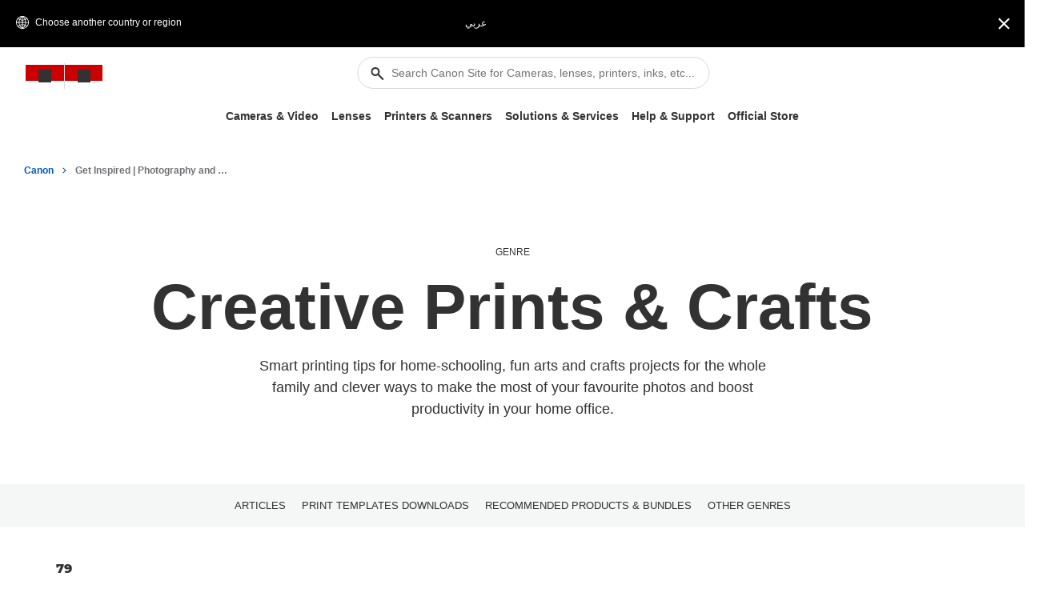

--- FILE ---
content_type: text/html;charset=UTF-8
request_url: https://en.canon-me.com/get-inspired/printing-and-crafts/
body_size: 35324
content:
 <!DOCTYPE html> <!-- Last published on: 20-Jun-2025 08:52:02 CET--> <!-- Page first created on: 20-Sep-2019 09:22:55 CET--> <!-- Page: tcm:60-1887324-64 Status:Inherited from 12 --> <!-- SG: tcm:60-348328-4--> <!-- PT: FLEX-Page / tcm:60-1935357-128-->   
<!-- Component #:1 / Page Info / SEO Placeholder / tcm:60-1886120-16 -  -->
<!-- Component #:2 / FLEX Simple Header / FLEX-Simple-Header / tcm:60-2328183-16 -  -->
<!-- Component #:3 / FLEX In-Page Navigation / FLEX-Editorial-In-Page-Navigation / tcm:60-2328182-16 -  -->
<!-- Component #:4 / FLEX Spacing / FLEX-Spacing / tcm:60-2399698-16 -  -->
<!-- Component #:5 / FLEX Editorial Grid / FLEX-Editorial-Filter / tcm:60-2399159-16 -  -->
<!-- Component #:6 / FLEX Spacing / FLEX-Spacing / tcm:60-2399698-16 -  -->
<!-- Component #:7 / FLEX Simple Header / FLEX-Simple-Header / tcm:60-2376074-16 -  -->
<!-- Component #:8 / FLEX Block / FLEX-Block-Media / tcm:60-2376068-16 -  -->
<!-- Component #:9 / FLEX Block / FLEX-Block-Media / tcm:60-2376069-16 -  -->
<!-- Component #:10 / FLEX Block / FLEX-Block-Media / tcm:60-2376070-16 -  -->
<!-- Component #:11 / [PRODUCT] Block List / FLEX-Product-Grid / tcm:60-2328185-16 -  -->
<!-- Component #:12 / FLEX Block List / FLEX-Block-Grid / tcm:60-2328181-16 -  -->
<!-- Component #:13 / FLEX Simple Header / FLEX-Simple-Header / tcm:60-2328184-16 -  -->    <!--[if lt IE 7]><html class="no-js lt-ie9 lt-ie8 lt-ie7" lang="en-ME"><![endif]--> <!--[if IE 7]><html class="no-js lt-ie9 lt-ie8" lang="en-ME"><![endif]--> <!--[if IE 8]><html class="no-js lt-ie9" lang="en-ME"><![endif]--> <!--[if lte IE 9]><html class="lte-ie9" lang="en-ME"><![endif]--> <!--[if !IE]><!--> <html class="no-js" lang="en-ME"> <!--<![endif]--> <head> <title>Creative Prints &amp; Crafts - Canon Middle East</title>   <link rel="canonical" href="https://en.canon-me.com/get-inspired/printing-and-crafts/"/> <meta name="h1" content="Creative Prints &amp; Crafts"/> <meta name="title" content="Creative Prints &amp; Crafts - Canon Middle East"/> <meta name="description" content="Discover fun and creative crafts to print out for the whole family, and clever ways to make the most of your favourite photos and printer."/>  <meta name="canonical" content="https://en.canon-me.com/get-inspired/printing-and-crafts/"/> <meta name="pageinfo-date"/>  <meta name="Last published on" content="20-Jun-2025 08:52:02 CET"/>   <meta name="Page first created on" content="20-Sep-2019 09:22:55 CET"/>     <meta content="Canon Middle East" name="author"/> <meta content="text/html; charset=UTF-8"/> <meta content="width=device-width, initial-scale=1" name="viewport"/> <meta content="IE=edge" http-equiv="X-UA-Compatible"/> <meta name="ps-account" content="1716">   <meta content="en_ME" property="og:locale"/> <meta content="Canon Middle East" property="og:site_name"/>     <meta content="http://en.canon-me.com/get-inspired/printing-and-crafts/" property="page-url"/>     <meta content="Discover fun and creative crafts to print out for the whole family, and clever ways to make the most of your favourite photos and printer." property="og:description"/>      <meta content="//cdn.media.amplience.net/i/canon/ink_subscription_lifestyle_04-cc-home-schooling-printing-and-crafts-16x9_8372cccf78104ae5b214710a7c55bbc3" property="og:image"/>       <meta content="//cdn.media.amplience.net/i/canon/get-inspired-creativemindfulness-16x9_ff1e6749e63847c7a79aa2c600bb8b9d?$image-sitemap-thumb$" property="2376069-block-media-image-location_0"/>      <meta content="//cdn.media.amplience.net/i/canon/love-is-all-around-valentines-day-16x9_21169745d090424ba0bda1bb6c83af05?$image-sitemap-thumb$" property="2376070-block-media-image-location_0"/>      <meta content="https://en.canon-me.com/get-inspired/printing-and-crafts/" property="og:url"/>     <meta content="image/jpeg" property="og:image:type"/>     <meta content="Creative Prints &amp; Crafts" name="title" property="og:title"/>        <meta content="//cdn.media.amplience.net/i/canon/pixma-ts5350-series-green-lifestyle-03-16x9_b86559631a8d498981efb3cefc8b8ada?$image-sitemap-thumb$" property="2376068-block-media-image-location_0"/>   <meta name="image-sitemap" content="{
  &quot;imageUrl&quot; : [ &quot;//cdn.media.amplience.net/i/canon/pixma-ts5350-series-green-lifestyle-03-16x9_b86559631a8d498981efb3cefc8b8ada&quot;, &quot;//cdn.media.amplience.net/i/canon/get-inspired-creativemindfulness-16x9_ff1e6749e63847c7a79aa2c600bb8b9d&quot;, &quot;//cdn.media.amplience.net/i/canon/love-is-all-around-valentines-day-16x9_21169745d090424ba0bda1bb6c83af05&quot; ]
}"/>    <meta content="//cdn.media.amplience.net/i/canon/ink_subscription_lifestyle_04-cc-home-schooling-printing-and-crafts-16x9_8372cccf78104ae5b214710a7c55bbc3" name="Image"/>   <meta content="Sub Range" name="label"/>  <meta content="Canon Middle East" name="twitter:site"/>  <meta content="Summary_large_image" name="twitter:card"/>     <meta content="Creative Prints &amp; Crafts" name="twitter:title"/>   <meta content="//cdn.media.amplience.net/i/canon/ink_subscription_lifestyle_04-cc-home-schooling-printing-and-crafts-16x9_8372cccf78104ae5b214710a7c55bbc3" name="twitter:image"/>   <meta content="https://en.canon-me.com/get-inspired/printing-and-crafts/" name="twitter:url"/>   <meta content="Discover fun and creative crafts to print out for the whole family, and clever ways to make the most of your favourite photos and printer." name="twitter:description"/>     <meta content="no" name="Taxonomy"/>   <meta content="GetInspired" name="pagecategory"/> <meta content="Sub Range" name="Page-Type"/>    <meta content="//cdn.media.amplience.net/i/canon/ink_subscription_lifestyle_04-cc-home-schooling-printing-and-crafts-16x9_8372cccf78104ae5b214710a7c55bbc3?w=100&amp;aspect=4:3&amp;qlt=60&amp;sm=aspect&amp;fmt=jpg&amp;fmt.options=interlaced&amp;bg=rgb(255,255,255)" name="Product-Image-Small"/>    <meta content="Creative Prints &amp; Crafts" name="Google-Title"/>    <meta content="https://en.canon-me.com/get-inspired/printing-and-crafts/#reviews" name="Reviews-Deep-Link"/>   <meta content="Home|/$Get Inspired | Photography and Print Tips &amp; Buyer Guides|/get-inspired/" name="breadcrumb"/>   <meta content="en" name="ps-language"/>   <meta content="SA" name="ps-country"/>   <meta content="1716" name="ps-account"/>   <link rel="dns-prefetch" href="//canoneu.saas.appdynamics.com"/> <link rel="dns-prefetch" href="//cdn.optimizely.com"/> <link rel="dns-prefetch" href="//cdnjs.cloudflare.com"/> <link rel="dns-prefetch" href="//cloud.typography.com"/> <link rel="dns-prefetch" href="//collect-eu-west-1.tealiumiq.com"/> <link rel="dns-prefetch" href="//connect.facebook.net"/> <link rel="dns-prefetch" href="//display.ugc.bazaarvoice.com"/> <link rel="dns-prefetch" href="//cdn.media.amplience.net"/> <link rel="dns-prefetch" href="//s1.adis.ws"/> <link rel="dns-prefetch" href="//logx.optimizely.com"/> <link rel="dns-prefetch" href="//network.bazaarvoice.com"/> <link rel="dns-prefetch" href="//s3.amazonaws.com"/> <link rel="dns-prefetch" href="//sadmin.brightcove.com"/> <link rel="dns-prefetch" href="//tags.tiqcdn.com"/> <link rel="dns-prefetch" href="//visitor-service-eu-west-1.tealiumiq.com"/> <link rel="dns-prefetch" href="//www.canon-europe.com"/> <link rel="dns-prefetch" href="//www.facebook.com"/> <link rel="dns-prefetch" href="//www.google-analytics.com"/> <link rel="dns-prefetch" href="//www.youtube.com"/> <link rel="dns-prefetch" href="//service.force.com"/> <link rel="dns-prefetch" href="//comeandsee--devxq3.my.salesforce.com"/> <link rel="dns-prefetch" href="//devxq3-canon-europe.cs169.force.com"/> <link rel="dns-prefetch" href="//c.la2-c1cs-ia4.salesforceliveagent.com"/> <link rel="dns-prefetch" href="//d.la2-c1cs-ia4.salesforceliveagent.com"/> <link rel="dns-prefetch" href="//ref.ccb-dev.com"/> <link rel="dns-prefetch" href="//st.smartassistant.com"/> <link rel="dns-prefetch" href="//wirewax.s3.eu-west-1.amazonaws.com"/> <link rel="dns-prefetch" href="//mpsnare.iesnare.com"/> <link rel="dns-prefetch" href="//apps.nexus.bazaarvoice.com"/> <link rel="dns-prefetch" href="//platform.twitter.com"/> <link rel="dns-prefetch" href="//tiger-cdn.zoovu.com"/> <link rel="dns-prefetch" href="//cdn.syndication.twimg.com"/> <link rel="shortcut icon" href="/favicon.ico"> <link rel="apple-touch-icon" sizes="180x180" href="/apple-touch-icon.png"> <link rel="icon" type="image/png" sizes="32x32" href="/favicon-32x32.png"> <link rel="icon" type="image/png" sizes="16x16" href="/favicon-16x16.png"> <link rel="manifest" href="/site.webmanifest"> <link rel="mask-icon" href="/safari-pinned-tab.svg" color="#5bbad5"> <meta name="msapplication-config" content="browserconfig.xml"/>  <link rel="stylesheet" type="text/css" href="https://www.canon-europe.com/cds-html/dist/css/cds-app.css?v=Q01.25.06.1" media="screen">    <link rel="stylesheet" type="text/css" href="//www.canon-europe.com/atoms-design-system/dist/main.css?v=Q01.25.06.1" media="screen">   <link rel="stylesheet" type="text/css" href="/system/assets/FLEX/css/supportforcore.bundle.css?v=Q01.25.06.1" media="screen"> <link rel="stylesheet" type="text/css" href="/system/assets/FLEX/css/print.css?v=Q01.25.06.1" media="print">       <script>
digitalData = {
  "site": {
    "siteTitle": "Canon Middle East",
    "siteCountryCode": "ME",
    "siteLanguageCode": "en"
  },
  "page": {
    "pageInfo": {
      "pageName": "Creative Prints & Crafts - Canon Middle East",
      "pageType": "Sub Range"
    },
    "category": {
      "siteSection": "Consumer",
      "primaryCategory": "Get Inspired"
    },
    "attributes": {
      "searchType": "",
      "keyword": "",
      "numberOfResults": ""
    }
  },
  "product": {
    "category": {
      "hubName": "GetInspired",
      "rangeName": "Stories"
    }
  }
};
</script>   <script src="//tags.tiqcdn.com/utag/canoneurope/mktg-nsos/prod/utag.sync.js"></script>    
<script>(window.BOOMR_mq=window.BOOMR_mq||[]).push(["addVar",{"rua.upush":"false","rua.cpush":"false","rua.upre":"false","rua.cpre":"false","rua.uprl":"false","rua.cprl":"false","rua.cprf":"false","rua.trans":"","rua.cook":"false","rua.ims":"false","rua.ufprl":"false","rua.cfprl":"false","rua.isuxp":"false","rua.texp":"norulematch","rua.ceh":"false","rua.ueh":"false","rua.ieh.st":"0"}]);</script>
                              <script>!function(e){var n="https://s.go-mpulse.net/boomerang/";if("False"=="True")e.BOOMR_config=e.BOOMR_config||{},e.BOOMR_config.PageParams=e.BOOMR_config.PageParams||{},e.BOOMR_config.PageParams.pci=!0,n="https://s2.go-mpulse.net/boomerang/";if(window.BOOMR_API_key="9DTSG-M97AR-HJPQD-68PJ3-HZYBR",function(){function e(){if(!o){var e=document.createElement("script");e.id="boomr-scr-as",e.src=window.BOOMR.url,e.async=!0,i.parentNode.appendChild(e),o=!0}}function t(e){o=!0;var n,t,a,r,d=document,O=window;if(window.BOOMR.snippetMethod=e?"if":"i",t=function(e,n){var t=d.createElement("script");t.id=n||"boomr-if-as",t.src=window.BOOMR.url,BOOMR_lstart=(new Date).getTime(),e=e||d.body,e.appendChild(t)},!window.addEventListener&&window.attachEvent&&navigator.userAgent.match(/MSIE [67]\./))return window.BOOMR.snippetMethod="s",void t(i.parentNode,"boomr-async");a=document.createElement("IFRAME"),a.src="about:blank",a.title="",a.role="presentation",a.loading="eager",r=(a.frameElement||a).style,r.width=0,r.height=0,r.border=0,r.display="none",i.parentNode.appendChild(a);try{O=a.contentWindow,d=O.document.open()}catch(_){n=document.domain,a.src="javascript:var d=document.open();d.domain='"+n+"';void(0);",O=a.contentWindow,d=O.document.open()}if(n)d._boomrl=function(){this.domain=n,t()},d.write("<bo"+"dy onload='document._boomrl();'>");else if(O._boomrl=function(){t()},O.addEventListener)O.addEventListener("load",O._boomrl,!1);else if(O.attachEvent)O.attachEvent("onload",O._boomrl);d.close()}function a(e){window.BOOMR_onload=e&&e.timeStamp||(new Date).getTime()}if(!window.BOOMR||!window.BOOMR.version&&!window.BOOMR.snippetExecuted){window.BOOMR=window.BOOMR||{},window.BOOMR.snippetStart=(new Date).getTime(),window.BOOMR.snippetExecuted=!0,window.BOOMR.snippetVersion=12,window.BOOMR.url=n+"9DTSG-M97AR-HJPQD-68PJ3-HZYBR";var i=document.currentScript||document.getElementsByTagName("script")[0],o=!1,r=document.createElement("link");if(r.relList&&"function"==typeof r.relList.supports&&r.relList.supports("preload")&&"as"in r)window.BOOMR.snippetMethod="p",r.href=window.BOOMR.url,r.rel="preload",r.as="script",r.addEventListener("load",e),r.addEventListener("error",function(){t(!0)}),setTimeout(function(){if(!o)t(!0)},3e3),BOOMR_lstart=(new Date).getTime(),i.parentNode.appendChild(r);else t(!1);if(window.addEventListener)window.addEventListener("load",a,!1);else if(window.attachEvent)window.attachEvent("onload",a)}}(),"".length>0)if(e&&"performance"in e&&e.performance&&"function"==typeof e.performance.setResourceTimingBufferSize)e.performance.setResourceTimingBufferSize();!function(){if(BOOMR=e.BOOMR||{},BOOMR.plugins=BOOMR.plugins||{},!BOOMR.plugins.AK){var n=""=="true"?1:0,t="",a="aoifllixfuxnc2j3hgvq-f-5eada1549-clientnsv4-s.akamaihd.net",i="false"=="true"?2:1,o={"ak.v":"39","ak.cp":"1502789","ak.ai":parseInt("177520",10),"ak.ol":"0","ak.cr":8,"ak.ipv":4,"ak.proto":"h2","ak.rid":"48c58992","ak.r":47370,"ak.a2":n,"ak.m":"a","ak.n":"essl","ak.bpcip":"3.144.85.0","ak.cport":40504,"ak.gh":"23.208.24.70","ak.quicv":"","ak.tlsv":"tls1.3","ak.0rtt":"","ak.0rtt.ed":"","ak.csrc":"-","ak.acc":"","ak.t":"1765489067","ak.ak":"hOBiQwZUYzCg5VSAfCLimQ==mq+2M+Jib45x15oFz9WOrfeqxINsFAh1B8wKmvHtSqqfGVAoE4e7jSm7LRIULdgKNsBZ+Z/QItFhn1pJtHF0tO+aqk+GdpUf7ldrmgbu57Y6Ni5WjxjGCQIaVTN/yNyScr8556jm2/11r9bF0OmrngOZsq6h4NNBVQT+O5vBMe+OMnSVg9yzbMAG1HuKsYP86UqQXB63wcMLdndjNs3UgzCwo4pna4D28GVC8Cm8iPT7wnwbw+J4WT4kh2/yTJRiFVbNTfzK7I4+msXBsAw9D6v7+MlvvQMqCcM3by2xTg9VFKBphHKIBERa/ZqHk9Q7V3O7OfyALarQVaYkF2KmS7aFf66tOj8ecPNv1JPk1k0clUs4Jp07Rt7mXUmIoMUiSMmmT238kAqx6YbXKwU8SV24V8nvIj/hc7f/7gflv/8=","ak.pv":"379","ak.dpoabenc":"","ak.tf":i};if(""!==t)o["ak.ruds"]=t;var r={i:!1,av:function(n){var t="http.initiator";if(n&&(!n[t]||"spa_hard"===n[t]))o["ak.feo"]=void 0!==e.aFeoApplied?1:0,BOOMR.addVar(o)},rv:function(){var e=["ak.bpcip","ak.cport","ak.cr","ak.csrc","ak.gh","ak.ipv","ak.m","ak.n","ak.ol","ak.proto","ak.quicv","ak.tlsv","ak.0rtt","ak.0rtt.ed","ak.r","ak.acc","ak.t","ak.tf"];BOOMR.removeVar(e)}};BOOMR.plugins.AK={akVars:o,akDNSPreFetchDomain:a,init:function(){if(!r.i){var e=BOOMR.subscribe;e("before_beacon",r.av,null,null),e("onbeacon",r.rv,null,null),r.i=!0}return this},is_complete:function(){return!0}}}}()}(window);</script></head> <body class="dark-hamburger">   <script type="text/javascript">
          (function(a,b,c,d){
          a='//tags.tiqcdn.com/utag/canoneurope/mktg-nsos/prod/utag.js';
          b=document;c='script';d=b.createElement(c);d.src=a;d.type='text/java'+c;d.async=true;
          a=b.getElementsByTagName(c)[0];a.parentNode.insertBefore(d,a);
          })();
      </script>  <input type="hidden" id="isltor" value="true">       <div class="flex-global-style__old-template bs-alert bs-alert-black-solid bs-alert-dismissible justify-content-between flex-colum language-switch_lang d-none hidden mb-0" role="alert" dir="ltr"> <div class="bs-col-11 fs-xs align-items-md-center"> <div class="w-100 bs-row mr-0"> <div class="bs-col-12 bs-col-md pb-4 pb-md-0 px-0"> <span class="me-1 ms-0"> <svg xmlns="http://www.w3.org/2000/svg" width="17" height="17"> <path d="M8,0C3.6,0,0,3.6,0,8s3.6,8,8,8s8-3.6,8-8C16,3.6,12.4,0,8,0 M8.4,5.5c1,0,1.9-0.2,2.8-0.6 c0.3,0.8,0.5,1.7,0.5,2.6H8.4V5.5z M8.4,4.7V1.2c1,0.8,1.9,1.8,2.5,3C10.1,4.5,9.3,4.7,8.4,4.7 M7.6,1.2v3.5 c-0.8,0-1.7-0.2-2.5-0.5C5.7,3,6.5,2,7.6,1.2 M7.6,5.5v2H4.3c0-0.9,0.2-1.8,0.5-2.6C5.7,5.3,6.6,5.5,7.6,5.5 M3.4,7.6H0.9 c0.1-1.4,0.6-2.8,1.5-4C2.9,4,3.4,4.4,4,4.6C3.7,5.6,3.5,6.6,3.4,7.6 M3.4,8.4c0.1,1,0.3,2,0.6,2.9c-0.6,0.3-1.2,0.7-1.7,1.1 c-0.9-1.1-1.4-2.5-1.5-3.9L3.4,8.4z M4.3,8.4h3.3v2c-0.9,0-1.9,0.2-2.8,0.6C4.5,10.1,4.3,9.3,4.3,8.4 M7.6,11.2v3.3 c-1-0.8-1.8-1.7-2.4-2.8C6,11.4,6.8,11.3,7.6,11.2 M8.4,11.2c0.8,0,1.6,0.2,2.4,0.5c-0.6,1.1-1.4,2.1-2.4,2.8V11.2z M8.4,10.4 v-2h3.3c-0.1,0.9-0.2,1.7-0.6,2.5C10.3,10.6,9.4,10.4,8.4,10.4 M12.6,8.4h2.6c-0.1,1.4-0.6,2.8-1.5,3.9 c-0.5-0.4-1.1-0.8-1.7-1.1C12.3,10.4,12.5,9.4,12.6,8.4 M12.6,7.6c0-1-0.2-2-0.6-2.9c0.6-0.3,1.1-0.6,1.7-1 c0.9,1.1,1.4,2.5,1.5,4H12.6z M13.1,3c-0.4,0.3-0.9,0.6-1.4,0.9C11.1,2.8,10.4,1.8,9.5,1C10.8,1.3,12.1,2,13.1,3 M6.5,1 C5.6,1.8,4.9,2.8,4.3,3.9C3.8,3.6,3.4,3.3,2.9,3C3.9,2,5.2,1.3,6.5,1 M2.9,13c0.5-0.4,1-0.7,1.5-0.9c0.6,1.2,1.4,2.2,2.5,3 C5.4,14.8,4,14.1,2.9,13 M9.1,15.1c1-0.8,1.9-1.9,2.5-3c0.5,0.3,1.1,0.6,1.5,0.9C12.1,14.1,10.6,14.8,9.1,15.1" fill="currentColor"></path> </svg> </span> Choose another country or region </div> <div class="bs-col-12 bs-col-md pb-2 pb-md-0 ml-5 ml-md-0 text-center text-md-left align-self-center"> <div>  <a href="https://ar.canon-me.com/get-inspired/printing-and-crafts/" target="_self"> <button type="button" class="language-switch__lang-btn text-white ml-2" data-tealiumtitle="عربي"> عربي </button> </a>   </div> </div> </div> </div> <div class="bs-col-md-1 px-0 text-right"> <button type="button" class="bs-close" data-dismiss="alert" aria-label="Close"> <span aria-hidden="true"> <i class="canon-icon icon-icon-close-t"> &#xe818; </i> </span> </button> </div> </div>     <div id="main-header">    <div class = "cds-light-mode" dir = "ltr"> <nav class="cds-nav position-relative"> <div class="cds-nav--topbar">  <div class="cds-header-icons-wrapper--mobile">  <div class="separator cds-spacing cds-nav--mobile position-relative"> <a class="cds-nav--icon-wrapper cds-nav--basket-icon" href = "https://en.canon-me.com/store/ae/basket/" data-tealium-link = "header_click" data-tealium-link-event-event_info-click_u_r_l = "https://en.canon-me.com/store/ae/basket/"> <span class="cds-icon-basket-header"></span> <span class="visually-hidden" id="BasketItemsMobile"> </span> </a> </div>   <div class="cds-px-8 cds-nav--mobile"> <button class="cds-nav--icon-wrapper cds-nav--search-open"> <svg width="16" height="16" viewBox="0 0 16 16" fill="none" xmlns="http://www.w3.org/2000/svg"> <g clip-path="url(#clip0_1018_1005)"> <path fill-rule="evenodd" clip-rule="evenodd" d="M10 5.5C10 7.98523 7.98528 10 5.5 10C3.01472 10 1 7.98523 1 5.5C1 3.01477 3.01472 1 5.5 1C7.98528 1 10 3.01477 10 5.5ZM9.02113 9.72534C8.06715 10.5212 6.83951 11 5.5 11C2.46243 11 0 8.5376 0 5.5C0 2.4624 2.46243 0 5.5 0C8.53757 0 11 2.4624 11 5.5C11 6.83801 10.5222 8.06445 9.728 9.01794L15.8546 15.1445C16.0499 15.3398 16.0499 15.6564 15.8546 15.8517C15.6593 16.0469 15.3428 16.0469 15.1475 15.8517L9.02113 9.72534Z"/> </g> <defs> <clipPath id="clip0_1018_1005"> <rect width="16" height="16" fill="white"/> </clipPath> </defs> </svg> </button> </div>  </div>  <div class="cds-nav--logo-container">   <div class = "cds-nav--logo-wrapper"> <a href = "https://en.canon-me.com/" class="cds-nav__logo-link" data-tealium-link = "header_click" data-tealium-link-event-event_info-click_text = "Canon Logo" data-tealium-link-event-event_info-click_u_r_l = "https://en.canon-me.com/"> <span class = "cds-logo-canon"> </span> <span class="cds-visually-hidden"> Canon Logo, back to home page</span> </a> </div>     <div class="cds-nav--skip-to-content"> <a href="#main-content" class="cds-link cds-link--medium cds-link--icon-right cds-link--icon-primary cds-link--text-link"> <span>Skip to main content</span> <span><svg width="16" height="16" viewBox="0 0 16 16" fill="none" xmlns="http://www.w3.org/2000/svg"> <path d="M6 4.24756L10 7.99756L6 11.7476" stroke-linecap="round" stroke-linejoin="round"/> </svg> </span> </a> </div>  </div>    <div class="cds-px-8 cds-nav--mobile"> <button class="cds-nav--icon-wrapper menu-open" aria-label = "navigation dropdown"> <svg width="16" height="16" viewBox="0 0 16 16" fill="none" xmlns="http://www.w3.org/2000/svg"> <path fill-rule="evenodd" clip-rule="evenodd" d="M0.5 2H15.5C15.7761 2 16 2.22388 16 2.5C16 2.77612 15.7761 3 15.5 3H0.5C0.223862 3 0 2.77612 0 2.5C0 2.22388 0.223862 2 0.5 2ZM15.5 7.5H0.5C0.223862 7.5 0 7.72388 0 8C0 8.27612 0.223862 8.5 0.5 8.5H15.5C15.7761 8.5 16 8.27612 16 8C16 7.72388 15.7761 7.5 15.5 7.5ZM15.5 13H0.5C0.223862 13 0 13.2239 0 13.5C0 13.7761 0.223862 14 0.5 14H15.5C15.7761 14 16 13.7761 16 13.5C16 13.2239 15.7761 13 15.5 13Z"/> </svg> </button> </div> </div>  <div class="cds-nav--search-bar cds-nav--desktop"> <div class="position-relative cds-nav--search-wrapper"> <div class="position-relative"> <form class="cds-nav--search-form"> <div class="cds-input position-relative cds-input--pill-full"> <span class="cds-input--icon"> <svg width="16" height="16" viewBox="0 0 16 16" fill="none" xmlns="http://www.w3.org/2000/svg"> <path fill-rule="evenodd" clip-rule="evenodd" d="M9 5.5C9 7.433 7.433 9 5.5 9C3.567 9 2 7.433 2 5.5C2 3.567 3.567 2 5.5 2C7.433 2 9 3.567 9 5.5ZM8.61926 10.0305C7.73289 10.642 6.65825 11 5.5 11C2.46243 11 0 8.53757 0 5.5C0 2.46243 2.46243 0 5.5 0C8.53757 0 11 2.46243 11 5.5C11 6.65842 10.6419 7.7332 10.0303 8.61964L15.7048 14.2942C16.0944 14.6838 16.0944 15.3155 15.7048 15.7051C15.3152 16.0947 14.6835 16.0947 14.2938 15.7051L8.61926 10.0305Z"/> </svg> </span> <input type="text" class="cds-input__field cds-nav--search-input" placeholder="Search Canon Site for Cameras, lenses, printers, inks, etc..."/> </div> </form> <button class="cds-input--cross-icon input-clear-btn"> <svg width="6" height="6" viewBox="0 0 6 6" fill="none" xmlns="http://www.w3.org/2000/svg"> <path fill-rule="evenodd" clip-rule="evenodd" d="M0.854472 0.146552C0.659008 -0.0488508 0.342074 -0.0488508 0.14661 0.146552C-0.0488699 0.342078 -0.0488699 0.658951 0.14661 0.854476L2.29215 3L0.14661 5.14552C-0.0488699 5.34105 -0.0488699 5.65792 0.14661 5.85345C0.342074 6.04885 0.659008 6.04885 0.854472 5.85345L3.00001 3.70792L5.14549 5.85333C5.34095 6.04885 5.65789 6.04885 5.85337 5.85333C6.04883 5.65792 6.04883 5.34093 5.85337 5.14552L3.70787 3L5.85337 0.854476C6.04883 0.659073 6.04883 0.342078 5.85337 0.146675C5.65789 -0.0488508 5.34095 -0.0488508 5.14549 0.146675L3.00001 2.29208L0.854472 0.146552Z"/> </svg> <span class="visually-hidden">Close the search</span> </button> </div> <div class="cds-nav--search-result"> <div class="position-absolute start-0 w-100 cds-py-16 cds-input-search-options"> <div class="cds-visually-hidden cds-nav--search-result-message" role="region" aria-live="polite"> Close the search </div> <div class="cds-nav--search-suggestions"> <p class="cds-sub-heading--2 cds-nav--search-list-label cds-px-16 text-left">SUGGESTED SEARCHES</p> <ul class="cds-nav--search-results-list"> </ul> </div>  <div class="cds-nav--search-recommendations"> <p class="cds-sub-heading--2 cds-nav--search-list-label cds-px-16 cds-pb-8 text-left">QUICK LINKS</p> <ul>  <li> <a href = "https://en.canon-me.com/support/" data-tealium-link="cta_quickLinks" data-tealium-link-event-event_info-_quick_link = "https://en.canon-me.com/support/" data-tealium-link-event-event_info-_quick_link_title = "Looking for support?" class="cds-link cds-link--medium cds-link--text-link cds-link--icon-primary cds-link--icon-right cds-px-16 cds-py-8 w-100"> <span>Looking for support?</span> <span> <svg width="16" height="16" viewBox="0 0 16 16" fill="none" xmlns="http://www.w3.org/2000/svg"> <path d="M6 4.24707L10 7.99707L6 11.7471" stroke-linecap="round" stroke-linejoin="round"/> </svg> </span> </a> </li>  <li> <a href = "https://en.canon-me.com/store/ae/ink-finder/" data-tealium-link="cta_quickLinks" data-tealium-link-event-event_info-_quick_link = "https://en.canon-me.com/store/ae/ink-finder/" data-tealium-link-event-event_info-_quick_link_title = "Need ink for your printer?" class="cds-link cds-link--medium cds-link--text-link cds-link--icon-primary cds-link--icon-right cds-px-16 cds-py-8 w-100"> <span>Need ink for your printer?</span> <span> <svg width="16" height="16" viewBox="0 0 16 16" fill="none" xmlns="http://www.w3.org/2000/svg"> <path d="M6 4.24707L10 7.99707L6 11.7471" stroke-linecap="round" stroke-linejoin="round"/> </svg> </span> </a> </li>  <li> <a href = "https://en.canon-me.com/cameras/" data-tealium-link="cta_quickLinks" data-tealium-link-event-event_info-_quick_link = "https://en.canon-me.com/cameras/" data-tealium-link-event-event_info-_quick_link_title = "View all cameras" class="cds-link cds-link--medium cds-link--text-link cds-link--icon-primary cds-link--icon-right cds-px-16 cds-py-8 w-100"> <span>View all cameras</span> <span> <svg width="16" height="16" viewBox="0 0 16 16" fill="none" xmlns="http://www.w3.org/2000/svg"> <path d="M6 4.24707L10 7.99707L6 11.7471" stroke-linecap="round" stroke-linejoin="round"/> </svg> </span> </a> </li>  <li> <a href = "https://en.canon-me.com/latest-products/" data-tealium-link="cta_quickLinks" data-tealium-link-event-event_info-_quick_link = "https://en.canon-me.com/latest-products/" data-tealium-link-event-event_info-_quick_link_title = "View the latest product releases" class="cds-link cds-link--medium cds-link--text-link cds-link--icon-primary cds-link--icon-right cds-px-16 cds-py-8 w-100"> <span>View the latest product releases</span> <span> <svg width="16" height="16" viewBox="0 0 16 16" fill="none" xmlns="http://www.w3.org/2000/svg"> <path d="M6 4.24707L10 7.99707L6 11.7471" stroke-linecap="round" stroke-linejoin="round"/> </svg> </span> </a> </li>  <li> <a href = "https://en.canon-me.com/business/solutions/" data-tealium-link="cta_quickLinks" data-tealium-link-event-event_info-_quick_link = "https://en.canon-me.com/business/solutions/" data-tealium-link-event-event_info-_quick_link_title = "Looking for business solutions" class="cds-link cds-link--medium cds-link--text-link cds-link--icon-primary cds-link--icon-right cds-px-16 cds-py-8 w-100"> <span>Looking for business solutions</span> <span> <svg width="16" height="16" viewBox="0 0 16 16" fill="none" xmlns="http://www.w3.org/2000/svg"> <path d="M6 4.24707L10 7.99707L6 11.7471" stroke-linecap="round" stroke-linejoin="round"/> </svg> </span> </a> </li>  </ul> <div class="cds-nav--recent-search-wrapper"> <p class="cds-sub-heading--2 cds-nav--search-list-label cds-px-16 text-left">RECENT SEARCHES</p> <ul class="cds-nav--recent-search-list"> </ul> </div> </div>  </div> </div> </div> </div> <div class="cds-nav--search-overlay"></div>  <div class="cds-nav--mobile-wrapper"> <div class="cds-nav--links-content"> <div class="cds-nav--mobile"> <button class="cds-nav--icon-wrapper cds-nav--menu-close"> <svg width="16" height="16" viewBox="0 0 16 16" fill="none" xmlns="http://www.w3.org/2000/svg"> <path fill-rule="evenodd" clip-rule="evenodd" d="M1.71492 0.300903C1.3244 -0.0897216 0.691219 -0.0897216 0.300701 0.300903C-0.089817 0.691406 -0.089817 1.32458 0.300701 1.71509L6.58868 8.00305L0.300716 14.291C-0.0898018 14.6815 -0.0898018 15.3147 0.300716 15.7052C0.691235 16.0957 1.32441 16.0957 1.71493 15.7052L8.00291 9.41724L14.2907 15.7051C14.6812 16.0957 15.3144 16.0957 15.7049 15.7051C16.0954 15.3146 16.0954 14.6814 15.7049 14.2909L9.41711 8.00305L15.7049 1.71521C16.0955 1.32458 16.0955 0.691528 15.7049 0.300903C15.3144 -0.0895995 14.6813 -0.0895995 14.2907 0.300903L8.00287 6.58887L1.71492 0.300903Z" fill="currentColor"/> </svg> <span class="visually-hidden"></span> </button> </div>  <div class="cds-header-icons-wrapper">      <div class = "cds-px-lg-8 position-relative cds-nav--my-canon-account-wrapper separator "> <button aria-label = "My Account" aria-controls="my-canon-dropdown" class="cds-dropdown-button menu-link cds-dropdown-button--medium cds-nav--my-canon-account cds-nav--menu-item"> <span class="cds-nav--desktop cds-nav--icon-wrapper cds-account-icon-wrapper" data-tealium-link="header_click" data-tealium-link-event-event_info-click_text = "My Account" data-tealium-link-event-event_info-click_u_r_l = " "> <span class="cds-icon-account-header"></span> </span> <span class="cds-nav--mobile">My Account</span> <span class="cds-icon cds-icon-primary cds-nav__menu-link-icon"> <svg width="16" height="16" viewBox="0 0 16 16" fill="none" xmlns="http://www.w3.org/2000/svg"> <g clip-path="url(#clip0_1094_1143)"> <path fill-rule="evenodd" clip-rule="evenodd" d="M3.53048 0.316062C3.90821 -0.0868501 4.54104 -0.107264 4.94395 0.270466L12.4106 7.27047C12.6123 7.45951 12.7267 7.72359 12.7267 8C12.7267 8.27641 12.6123 8.54049 12.4106 8.72954L4.94395 15.7295C4.54104 16.1073 3.90821 16.0869 3.53048 15.6839C3.15275 15.281 3.17316 14.6482 3.57607 14.2705L10.2646 8L3.57607 1.72954C3.17316 1.35181 3.15275 0.718974 3.53048 0.316062Z" fill="currentColor"></path> </g> <defs> <clipPath id="clip0_1094_1143"> <rect width="16" height="16" fill="white"></rect> </clipPath> </defs> </svg> </span> </button> <div class="cds-nav--my-canon-dropdown cds-surface-primary cds-nav-link-content cds-nav--submenu-content-item menu-content cds-pl-24 cds-pt-24">  <button type="button" class="nav__menu-return-button cds-ml-8 "> <span class="nav__icon-menu-close" aria-hidden="true"> <svg width="11" height="18" viewBox="0 0 11 18" fill="none" xmlns="http://www.w3.org/2000/svg"> <path d="M10 1L2 9L10 17" stroke="currentColor" stroke-width="2"/> </svg> </span> <span class="visually-hidden"></span> </button>   <button type="reset" class="nav__menu-close-button cds-mr-8"> <span class="nav__icon-menu-close" aria-hidden="true"> <svg width="16" height="16" viewBox="0 0 16 16" fill="none" xmlns="http://www.w3.org/2000/svg"> <rect width="20.5702" height="2.05702" transform="matrix(0.707104 0.707109 -0.707104 0.707109 1.45508 0)" fill="currentColor"/> <rect width="20.5702" height="2.05702" transform="matrix(0.707104 -0.707109 0.707104 0.707109 0 14.5454)" fill="currentColor"/> </svg> </span> <span class="visually-hidden"></span> </button>  <div> <p class="cds-sub-heading--2">My Account</p>  <div class="cds-mt-16 cds-mb-24 cds-account-actions">    <a href = "https://account.canon-me.com/s/" target = "_self" class = "cds-link cds-link--icon-right cds-link--icon-secondary cds-link--medium cds-link--primary"> <span>Login</span> <span> <svg width="10" height="7" viewBox="0 0 10 7" fill="none" xmlns="http://www.w3.org/2000/svg"> <mask id="path-1-inside-1_195_148" fill="white"> <path fill-rule="evenodd" clip-rule="evenodd" d="M7.17197 0.635233C6.97052 0.446368 6.6541 0.456575 6.46523 0.658031C6.27637 0.859487 6.28658 1.17591 6.48803 1.36477L8.23228 3H0.5C0.223858 3 0 3.22386 0 3.5C0 3.77614 0.223858 4 0.5 4H8.23228L6.48803 5.63523C6.28658 5.8241 6.27637 6.14052 6.46523 6.34197C6.6541 6.54343 6.97052 6.55364 7.17197 6.36477L9.80545 3.89589C9.92379 3.80445 10 3.66113 10 3.5C10 3.33888 9.92379 3.19555 9.80544 3.10411L7.17197 0.635233Z"/> </mask> <path d="M6.46523 0.658031L5.7357 -0.0259102V-0.0259101L6.46523 0.658031ZM7.17197 0.635233L6.48803 1.36477V1.36477L7.17197 0.635233ZM6.48803 1.36477L5.80409 2.09431V2.09431L6.48803 1.36477ZM8.23228 3V4H10.7611L8.91622 2.27046L8.23228 3ZM8.23228 4L8.91622 4.72954L10.7611 3H8.23228V4ZM6.48803 5.63523L5.80409 4.9057V4.9057L6.48803 5.63523ZM6.46523 6.34197L5.7357 7.02591L5.7357 7.02591L6.46523 6.34197ZM7.17197 6.36477L7.85591 7.09431L7.85591 7.09431L7.17197 6.36477ZM9.80545 3.89589L9.19402 3.10459L9.15629 3.13374L9.1215 3.16635L9.80545 3.89589ZM9.80544 3.10411L9.1215 3.83365L9.15629 3.86626L9.19402 3.89542L9.80544 3.10411ZM7.19477 1.34197C7.00591 1.54343 6.68949 1.55364 6.48803 1.36477L7.85591 -0.0943041C7.25154 -0.6609 6.30229 -0.630278 5.7357 -0.0259102L7.19477 1.34197ZM7.17197 0.635233C7.37343 0.824098 7.38364 1.14052 7.19477 1.34197L5.7357 -0.0259101C5.1691 0.578459 5.19972 1.52771 5.80409 2.09431L7.17197 0.635233ZM8.91622 2.27046L7.17197 0.635233L5.80409 2.09431L7.54834 3.72954L8.91622 2.27046ZM0.5 4H8.23228V2H0.5V4ZM1 3.5C1 3.77614 0.776142 4 0.5 4V2C-0.328427 2 -1 2.67157 -1 3.5H1ZM0.5 3C0.776142 3 1 3.22386 1 3.5H-1C-1 4.32843 -0.328427 5 0.5 5V3ZM8.23228 3H0.5V5H8.23228V3ZM7.17197 6.36477L8.91622 4.72954L7.54834 3.27046L5.80409 4.9057L7.17197 6.36477ZM7.19477 5.65803C7.38364 5.85949 7.37343 6.17591 7.17197 6.36477L5.80409 4.9057C5.19972 5.47229 5.1691 6.42154 5.7357 7.02591L7.19477 5.65803ZM6.48803 5.63523C6.68949 5.44637 7.0059 5.45657 7.19477 5.65803L5.7357 7.02591C6.30229 7.63028 7.25155 7.6609 7.85591 7.09431L6.48803 5.63523ZM9.1215 3.16635L6.48803 5.63523L7.85591 7.09431L10.4894 4.62543L9.1215 3.16635ZM9 3.5C9 3.33832 9.07785 3.19435 9.19402 3.10459L10.4169 4.68719C10.7697 4.41454 11 3.98393 11 3.5H9ZM9.19402 3.89542C9.07785 3.80565 9 3.66169 9 3.5H11C11 3.01607 10.7697 2.58545 10.4169 2.31281L9.19402 3.89542ZM6.48803 1.36477L9.1215 3.83365L10.4894 2.37458L7.85591 -0.0943041L6.48803 1.36477Z" mask="url(#path-1-inside-1_195_148)"/> </svg> </span> </a>      <a href = "https://en.canon-me.com/canon-account/" target = "_self" class = "cds-link cds-link--icon-right cds-link--icon-secondary cds-link--medium cds-link--primary"> <span>Sign up</span> <span> <svg width="10" height="7" viewBox="0 0 10 7" fill="none" xmlns="http://www.w3.org/2000/svg"> <mask id="path-1-inside-1_195_148" fill="white"> <path fill-rule="evenodd" clip-rule="evenodd" d="M7.17197 0.635233C6.97052 0.446368 6.6541 0.456575 6.46523 0.658031C6.27637 0.859487 6.28658 1.17591 6.48803 1.36477L8.23228 3H0.5C0.223858 3 0 3.22386 0 3.5C0 3.77614 0.223858 4 0.5 4H8.23228L6.48803 5.63523C6.28658 5.8241 6.27637 6.14052 6.46523 6.34197C6.6541 6.54343 6.97052 6.55364 7.17197 6.36477L9.80545 3.89589C9.92379 3.80445 10 3.66113 10 3.5C10 3.33888 9.92379 3.19555 9.80544 3.10411L7.17197 0.635233Z"/> </mask> <path d="M6.46523 0.658031L5.7357 -0.0259102V-0.0259101L6.46523 0.658031ZM7.17197 0.635233L6.48803 1.36477V1.36477L7.17197 0.635233ZM6.48803 1.36477L5.80409 2.09431V2.09431L6.48803 1.36477ZM8.23228 3V4H10.7611L8.91622 2.27046L8.23228 3ZM8.23228 4L8.91622 4.72954L10.7611 3H8.23228V4ZM6.48803 5.63523L5.80409 4.9057V4.9057L6.48803 5.63523ZM6.46523 6.34197L5.7357 7.02591L5.7357 7.02591L6.46523 6.34197ZM7.17197 6.36477L7.85591 7.09431L7.85591 7.09431L7.17197 6.36477ZM9.80545 3.89589L9.19402 3.10459L9.15629 3.13374L9.1215 3.16635L9.80545 3.89589ZM9.80544 3.10411L9.1215 3.83365L9.15629 3.86626L9.19402 3.89542L9.80544 3.10411ZM7.19477 1.34197C7.00591 1.54343 6.68949 1.55364 6.48803 1.36477L7.85591 -0.0943041C7.25154 -0.6609 6.30229 -0.630278 5.7357 -0.0259102L7.19477 1.34197ZM7.17197 0.635233C7.37343 0.824098 7.38364 1.14052 7.19477 1.34197L5.7357 -0.0259101C5.1691 0.578459 5.19972 1.52771 5.80409 2.09431L7.17197 0.635233ZM8.91622 2.27046L7.17197 0.635233L5.80409 2.09431L7.54834 3.72954L8.91622 2.27046ZM0.5 4H8.23228V2H0.5V4ZM1 3.5C1 3.77614 0.776142 4 0.5 4V2C-0.328427 2 -1 2.67157 -1 3.5H1ZM0.5 3C0.776142 3 1 3.22386 1 3.5H-1C-1 4.32843 -0.328427 5 0.5 5V3ZM8.23228 3H0.5V5H8.23228V3ZM7.17197 6.36477L8.91622 4.72954L7.54834 3.27046L5.80409 4.9057L7.17197 6.36477ZM7.19477 5.65803C7.38364 5.85949 7.37343 6.17591 7.17197 6.36477L5.80409 4.9057C5.19972 5.47229 5.1691 6.42154 5.7357 7.02591L7.19477 5.65803ZM6.48803 5.63523C6.68949 5.44637 7.0059 5.45657 7.19477 5.65803L5.7357 7.02591C6.30229 7.63028 7.25155 7.6609 7.85591 7.09431L6.48803 5.63523ZM9.1215 3.16635L6.48803 5.63523L7.85591 7.09431L10.4894 4.62543L9.1215 3.16635ZM9 3.5C9 3.33832 9.07785 3.19435 9.19402 3.10459L10.4169 4.68719C10.7697 4.41454 11 3.98393 11 3.5H9ZM9.19402 3.89542C9.07785 3.80565 9 3.66169 9 3.5H11C11 3.01607 10.7697 2.58545 10.4169 2.31281L9.19402 3.89542ZM6.48803 1.36477L9.1215 3.83365L10.4894 2.37458L7.85591 -0.0943041L6.48803 1.36477Z" mask="url(#path-1-inside-1_195_148)"/> </svg> </span> </a>    </div>   <ul class="cds-nav--my-account">    <li class = "cds-mb-16"> <a href = "https://account.canon-me.com/s/my-products" target = "_self" class="cds-link--simple cds-sub-heading--2"> <span>Register Product</span> </a> </li>      <li class = "cds-mb-16"> <a href = "https://en.canon-me.com/canon-club/" target = "_self" class="cds-link--simple cds-sub-heading--2"> <span>Join Canon Club</span> </a> </li>      <li class = "cds-mb-16"> <a href = "https://en.canon-me.com/subscribe/" target = "_self" class="cds-link--simple cds-sub-heading--2"> <span>Sign Up For Our Newsletter</span> </a> </li>      <li class = "cds-mb-16"> <a href = "https://en.canon-me.com/pro/canon-professional-services/" target = "_self" class="cds-link--simple cds-sub-heading--2"> <span>Canon Professional Services</span> </a> </li>      <li> <a href = "https://businessid.canon-europe.com/s/login/" target = "_self" class="cds-link--simple cds-sub-heading--2"> <span>Business Account</span> </a> </li>    </ul>  </div> </div> </div>    <div class="cds-pl-8 cds-nav--desktop position-relative"> <a class="cds-nav--icon-wrapper cds-nav--basket-icon" href = "https://en.canon-me.com/store/ae/basket/" data-tealium-link="header_click" data-tealium-link-event-event_info-click_u_r_l = "https://en.canon-me.com/store/ae/basket/"> <span class="cds-icon-basket-header"></span> <span class="visually-hidden" id="BasketItems"> </span> </a> </div>  </div>   <ul class="cds-nav--menu-list">     <li class = "cds-nav--menu-item  cds-nav-layer-1 has-sub-level ">   <a href = "https://en.canon-me.com/cameras/" target = "_self" class="cds-dropdown-button menu-link cds-dropdown-button--medium" data-tealium-link = "nav_click" data-tealium-link-event-event_info-nav-title = "Cameras &amp; Video" data-tealium-link-event-event_info-nav-url = "https://en.canon-me.com/cameras/"> <span>Cameras & Video</span> <span class="cds-icon cds-icon-primary cds-nav__menu-link-icon"> <svg width="16" height="16" viewBox="0 0 16 16" fill="none" xmlns="http://www.w3.org/2000/svg"> <g clip-path="url(#clip0_1094_1143)"> <path fill-rule="evenodd" clip-rule="evenodd" d="M3.53048 0.316062C3.90821 -0.0868501 4.54104 -0.107264 4.94395 0.270466L12.4106 7.27047C12.6123 7.45951 12.7267 7.72359 12.7267 8C12.7267 8.27641 12.6123 8.54049 12.4106 8.72954L4.94395 15.7295C4.54104 16.1073 3.90821 16.0869 3.53048 15.6839C3.15275 15.281 3.17316 14.6482 3.57607 14.2705L10.2646 8L3.57607 1.72954C3.17316 1.35181 3.15275 0.718974 3.53048 0.316062Z" fill="currentColor"/> </g> <defs> <clipPath id="clip0_1094_1143"> <rect width="16" height="16" fill="white"/> </clipPath> </defs> </svg> </span> <button class="cds-nav--menu-open" aria-label = "Cameras &amp; Video"> <svg width="16" height="16" viewBox="0 0 16 16" fill="none" xmlns="http://www.w3.org/2000/svg"> <path d="M11.7498 6L7.99976 10L4.24976 6" stroke="currentColor" stroke-linecap="round" stroke-linejoin="round"/> </svg> </button> </a> <div class="cds-nav--menu-item-content menu-content" inert> <div class="cds-surface-modal cds-container"> <div class="cds-nav-content"> <div class="cds-row">  <button type="button" class="nav__menu-return-button cds-ml-8 "> <span class="nav__icon-menu-close" aria-hidden="true"> <svg width="11" height="18" viewBox="0 0 11 18" fill="none" xmlns="http://www.w3.org/2000/svg"> <path d="M10 1L2 9L10 17" stroke="currentColor" stroke-width="2"/> </svg> </span> <span class="visually-hidden"></span> </button>   <button type="reset" class="nav__menu-close-button cds-mr-8"> <span class="nav__icon-menu-close" aria-hidden="true"> <svg width="16" height="16" viewBox="0 0 16 16" fill="none" xmlns="http://www.w3.org/2000/svg"> <rect width="20.5702" height="2.05702" transform="matrix(0.707104 0.707109 -0.707104 0.707109 1.45508 0)" fill="currentColor"/> <rect width="20.5702" height="2.05702" transform="matrix(0.707104 -0.707109 0.707104 0.707109 0 14.5454)" fill="currentColor"/> </svg> </span> <span class="visually-hidden"></span> </button>  <div class="cds-nav__content-portion cds-pt-72 cds-pt-lg-0 cds-col-lg-9">       <div class="cds-nav-layer-2 has-sub-level cds-col-lg-4">  <label class="cds-nav-label menu-link cds-sub-heading--2-bold"> <span>Cameras</span> <span class="cds-icon cds-icon-primary cds-nav__menu-link-icon"> <svg width="16" height="16" viewBox="0 0 16 16" fill="none" xmlns="http://www.w3.org/2000/svg"> <g clip-path="url(#clip0_1094_1143)"> <path fill-rule="evenodd" clip-rule="evenodd" d="M3.53048 0.316062C3.90821 -0.0868501 4.54104 -0.107264 4.94395 0.270466L12.4106 7.27047C12.6123 7.45951 12.7267 7.72359 12.7267 8C12.7267 8.27641 12.6123 8.54049 12.4106 8.72954L4.94395 15.7295C4.54104 16.1073 3.90821 16.0869 3.53048 15.6839C3.15275 15.281 3.17316 14.6482 3.57607 14.2705L10.2646 8L3.57607 1.72954C3.17316 1.35181 3.15275 0.718974 3.53048 0.316062Z" fill="currentColor"/> </g> <defs> <clipPath id="clip0_1094_1143"> <rect width="16" height="16" fill="white"/> </clipPath> </defs> </svg> </span> </label>  <div class="cds-nav-link-content cds-nav--submenu-content-item menu-content cds-px-24 cds-px-md-32 cds-px-lg-0 cds-pt-72 cds-pt-lg-0"> <div>  <button type="button" class="nav__menu-return-button cds-ml-8 "> <span class="nav__icon-menu-close" aria-hidden="true"> <svg width="11" height="18" viewBox="0 0 11 18" fill="none" xmlns="http://www.w3.org/2000/svg"> <path d="M10 1L2 9L10 17" stroke="currentColor" stroke-width="2"/> </svg> </span> <span class="visually-hidden"></span> </button>   <button type="reset" class="nav__menu-close-button cds-mr-8"> <span class="nav__icon-menu-close" aria-hidden="true"> <svg width="16" height="16" viewBox="0 0 16 16" fill="none" xmlns="http://www.w3.org/2000/svg"> <rect width="20.5702" height="2.05702" transform="matrix(0.707104 0.707109 -0.707104 0.707109 1.45508 0)" fill="currentColor"/> <rect width="20.5702" height="2.05702" transform="matrix(0.707104 -0.707109 0.707104 0.707109 0 14.5454)" fill="currentColor"/> </svg> </span> <span class="visually-hidden"></span> </button>  <ul> <li class="cds-nav--mobile"> <label class="cds-nav-label cds-sublayer-title cds-sub-heading--2-bold cds-mb-16"> <span>Cameras</span> </label> </li>    <li>  <a href = "https://en.canon-me.com/cameras/mirrorless-cameras/" target = "_self" class="cds-link cds-link--image cds-sub-heading--2 cds-mb-md-8" data-tealium-link = "nav_click" data-tealium-link-event-event_info-nav-title = "Mirrorless Cameras" data-tealium-link-event-event_info-nav-url = "https://en.canon-me.com/cameras/mirrorless-cameras/"> <span class="cds-link-card-image-section padded-image"> <picture class="canon-amplience lazyload__picture" aria-hidden="true"> <source data-srcset = "//cdn.media.amplience.net/i/canon/eos-r50-v_range-page_ff749732a682410b813787bcfd54b7a7?$cds-text-link-card$" type="image/webp" class="canon-amplience__image"> <img data-src = "//cdn.media.amplience.net/i/canon/eos-r50-v_range-page_ff749732a682410b813787bcfd54b7a7?$cds-text-link-card$" data-srcset = "//cdn.media.amplience.net/i/canon/eos-r50-v_range-page_ff749732a682410b813787bcfd54b7a7?$cds-text-link-card-jpg$" alt = "EOS R50 V" class="canon-amplience__image lazy loaded" loading="lazy" src = "//cdn.media.amplience.net/i/canon/eos-r50-v_range-page_ff749732a682410b813787bcfd54b7a7?$cds-text-link-card-jpg$"> </picture> </span> <span>Mirrorless Cameras</span> </a>  </li>      <li>  <a href = "https://en.canon-me.com/cameras/dslr-cameras/" target = "_self" class="cds-link cds-link--image cds-sub-heading--2 cds-mb-md-8" data-tealium-link = "nav_click" data-tealium-link-event-event_info-nav-title = "DSLR Cameras" data-tealium-link-event-event_info-nav-url = "https://en.canon-me.com/cameras/dslr-cameras/"> <span class="cds-link-card-image-section padded-image"> <picture class="canon-amplience lazyload__picture" aria-hidden="true"> <source data-srcset = "//cdn.media.amplience.net/i/canon/eos-1d-x-mark-iii-bk-frt-ef24-70f2.8liiusm_square_867dc4d5372146ff9ffe03e431b56790?$cds-text-link-card$" type="image/webp" class="canon-amplience__image"> <img data-src = "//cdn.media.amplience.net/i/canon/eos-1d-x-mark-iii-bk-frt-ef24-70f2.8liiusm_square_867dc4d5372146ff9ffe03e431b56790?$cds-text-link-card$" data-srcset = "//cdn.media.amplience.net/i/canon/eos-1d-x-mark-iii-bk-frt-ef24-70f2.8liiusm_square_867dc4d5372146ff9ffe03e431b56790?$cds-text-link-card-jpg$" alt = "EOS-1D X Mark III" class="canon-amplience__image lazy loaded" loading="lazy" src = "//cdn.media.amplience.net/i/canon/eos-1d-x-mark-iii-bk-frt-ef24-70f2.8liiusm_square_867dc4d5372146ff9ffe03e431b56790?$cds-text-link-card-jpg$"> </picture> </span> <span>DSLR Cameras</span> </a>  </li>      <li>  <a href = "https://en.canon-me.com/cameras/compact-digital-cameras/" target = "_self" class="cds-link cds-link--image cds-sub-heading--2 cds-mb-md-8" data-tealium-link = "nav_click" data-tealium-link-event-event_info-nav-title = "Compact Digital Cameras" data-tealium-link-event-event_info-nav-url = "https://en.canon-me.com/cameras/compact-digital-cameras/"> <span class="cds-link-card-image-section padded-image"> <picture class="canon-amplience lazyload__picture" aria-hidden="true"> <source data-srcset = "//cdn.media.amplience.net/i/canon/powershot-v1_ff1532b3d1e14f8d94a166d483472a4f?$cds-text-link-card$" type="image/webp" class="canon-amplience__image"> <img data-src = "//cdn.media.amplience.net/i/canon/powershot-v1_ff1532b3d1e14f8d94a166d483472a4f?$cds-text-link-card$" data-srcset = "//cdn.media.amplience.net/i/canon/powershot-v1_ff1532b3d1e14f8d94a166d483472a4f?$cds-text-link-card-jpg$" alt = "PowerShot V1" class="canon-amplience__image lazy loaded" loading="lazy" src = "//cdn.media.amplience.net/i/canon/powershot-v1_ff1532b3d1e14f8d94a166d483472a4f?$cds-text-link-card-jpg$"> </picture> </span> <span>Compact Digital Cameras</span> </a>  </li>      <li>  <a href = "https://en.canon-me.com/instant-cameras-pocket-printers/" target = "_self" class="cds-link cds-link--image cds-sub-heading--2 cds-mb-md-8" data-tealium-link = "nav_click" data-tealium-link-event-event_info-nav-title = "Instant Cameras &amp;amp; Mini Printers" data-tealium-link-event-event_info-nav-url = "https://en.canon-me.com/instant-cameras-pocket-printers/"> <span class="cds-link-card-image-section padded-image"> <picture class="canon-amplience lazyload__picture" aria-hidden="true"> <source data-srcset = "//cdn.media.amplience.net/i/canon/selphy-qx20-wht_9792a1f731434dd9b41783cd2c26794c?$cds-text-link-card$" type="image/webp" class="canon-amplience__image"> <img data-src = "//cdn.media.amplience.net/i/canon/selphy-qx20-wht_9792a1f731434dd9b41783cd2c26794c?$cds-text-link-card$" data-srcset = "//cdn.media.amplience.net/i/canon/selphy-qx20-wht_9792a1f731434dd9b41783cd2c26794c?$cds-text-link-card-jpg$" alt = "SELPHY QX20" class="canon-amplience__image lazy loaded" loading="lazy" src = "//cdn.media.amplience.net/i/canon/selphy-qx20-wht_9792a1f731434dd9b41783cd2c26794c?$cds-text-link-card-jpg$"> </picture> </span> <span>Instant Cameras &amp; Mini Printers</span> </a>  </li>       <li>  <a href = "https://en.canon-me.com/latest-products/" target = "_self" class="cds-link cds-link--simple cds-sub-heading--2 cds-mb-16" data-tealium-link="nav_click" data-tealium-link-event-event_info-nav-title = "Latest Cameras" data-tealium-link-event-event_info-nav-url = "https://en.canon-me.com/latest-products/"> <span>Latest Cameras</span> </a>  </li>      <li>  <a href = "https://en.canon-me.com/cameras/camera-selector/" target = "_self" class="cds-link cds-link--simple cds-sub-heading--2 cds-mb-16" data-tealium-link="nav_click" data-tealium-link-event-event_info-nav-title = "Camera Selector" data-tealium-link-event-event_info-nav-url = "https://en.canon-me.com/cameras/camera-selector/"> <span>Camera Selector</span> </a>  </li>       <li>  <a href = "https://en.canon-me.com/cameras/" target = "_self" class="cds-link cds-link--primary cds-link--icon-right cds-link--icon-secondary cds-mb-16 cds-sub-heading--2" data-tealium-link="nav_cta_click" data-tealium-link-event-event_info-nav-title = "View All Cameras" data-tealium-link-event-event_info-nav-url = "https://en.canon-me.com/cameras/"> <span>View All Cameras</span> <span> <svg width="10" height="7" viewBox="0 0 10 7" fill="none" xmlns="http://www.w3.org/2000/svg"> <path fill-rule="evenodd" clip-rule="evenodd" d="M7.17197 0.635233C6.97052 0.446368 6.6541 0.456575 6.46523 0.658031C6.27637 0.859487 6.28658 1.17591 6.48803 1.36477L8.23228 3H0.5C0.223858 3 0 3.22386 0 3.5C0 3.77614 0.223858 4 0.5 4H8.23228L6.48803 5.63523C6.28658 5.8241 6.27637 6.14052 6.46523 6.34197C6.6541 6.54343 6.97052 6.55364 7.17197 6.36477L9.80545 3.89589C9.92379 3.80445 10 3.66113 10 3.5C10 3.33888 9.92379 3.19555 9.80544 3.10411L7.17197 0.635233Z"> </path> </svg> </span> </a>  </li>      <li>  <a href = "https://en.canon-me.com/store/ae/cameras/" target = "_self" class="cds-link cds-link--primary cds-link--icon-right cds-link--icon-secondary cds-mb-16 cds-sub-heading--2" data-tealium-link="nav_cta_click" data-tealium-link-event-event_info-nav-title = "Shop Now" data-tealium-link-event-event_info-nav-url = "https://en.canon-me.com/store/ae/cameras/"> <span>Shop Now</span> <span> <svg width="10" height="7" viewBox="0 0 10 7" fill="none" xmlns="http://www.w3.org/2000/svg"> <path fill-rule="evenodd" clip-rule="evenodd" d="M7.17197 0.635233C6.97052 0.446368 6.6541 0.456575 6.46523 0.658031C6.27637 0.859487 6.28658 1.17591 6.48803 1.36477L8.23228 3H0.5C0.223858 3 0 3.22386 0 3.5C0 3.77614 0.223858 4 0.5 4H8.23228L6.48803 5.63523C6.28658 5.8241 6.27637 6.14052 6.46523 6.34197C6.6541 6.54343 6.97052 6.55364 7.17197 6.36477L9.80545 3.89589C9.92379 3.80445 10 3.66113 10 3.5C10 3.33888 9.92379 3.19555 9.80544 3.10411L7.17197 0.635233Z"> </path> </svg> </span> </a>  </li>    </ul> </div> </div>   </div>            <div class="cds-nav-layer-2 has-sub-level cds-col-lg-4">  <label class="cds-nav-label menu-link cds-sub-heading--2-bold"> <span>Video Cameras</span> <span class="cds-icon cds-icon-primary cds-nav__menu-link-icon"> <svg width="16" height="16" viewBox="0 0 16 16" fill="none" xmlns="http://www.w3.org/2000/svg"> <g clip-path="url(#clip0_1094_1143)"> <path fill-rule="evenodd" clip-rule="evenodd" d="M3.53048 0.316062C3.90821 -0.0868501 4.54104 -0.107264 4.94395 0.270466L12.4106 7.27047C12.6123 7.45951 12.7267 7.72359 12.7267 8C12.7267 8.27641 12.6123 8.54049 12.4106 8.72954L4.94395 15.7295C4.54104 16.1073 3.90821 16.0869 3.53048 15.6839C3.15275 15.281 3.17316 14.6482 3.57607 14.2705L10.2646 8L3.57607 1.72954C3.17316 1.35181 3.15275 0.718974 3.53048 0.316062Z" fill="currentColor"/> </g> <defs> <clipPath id="clip0_1094_1143"> <rect width="16" height="16" fill="white"/> </clipPath> </defs> </svg> </span> </label>  <div class="cds-nav-link-content cds-nav--submenu-content-item menu-content cds-px-24 cds-px-md-32 cds-px-lg-0 cds-pt-72 cds-pt-lg-0"> <div>  <button type="button" class="nav__menu-return-button cds-ml-8 "> <span class="nav__icon-menu-close" aria-hidden="true"> <svg width="11" height="18" viewBox="0 0 11 18" fill="none" xmlns="http://www.w3.org/2000/svg"> <path d="M10 1L2 9L10 17" stroke="currentColor" stroke-width="2"/> </svg> </span> <span class="visually-hidden"></span> </button>   <button type="reset" class="nav__menu-close-button cds-mr-8"> <span class="nav__icon-menu-close" aria-hidden="true"> <svg width="16" height="16" viewBox="0 0 16 16" fill="none" xmlns="http://www.w3.org/2000/svg"> <rect width="20.5702" height="2.05702" transform="matrix(0.707104 0.707109 -0.707104 0.707109 1.45508 0)" fill="currentColor"/> <rect width="20.5702" height="2.05702" transform="matrix(0.707104 -0.707109 0.707104 0.707109 0 14.5454)" fill="currentColor"/> </svg> </span> <span class="visually-hidden"></span> </button>  <ul> <li class="cds-nav--mobile"> <label class="cds-nav-label cds-sublayer-title cds-sub-heading--2-bold cds-mb-16"> <span>Video Cameras</span> </label> </li>     <li>  <a href = "https://en.canon-me.com/video-cameras/hd-video-cameras/" target = "_self" class="cds-link cds-link--simple cds-sub-heading--2 cds-mb-16" data-tealium-link="nav_click" data-tealium-link-event-event_info-nav-title = "4K Camcorders" data-tealium-link-event-event_info-nav-url = "https://en.canon-me.com/video-cameras/hd-video-cameras/"> <span>4K Camcorders</span> </a>  </li>      <li>  <a href = "https://en.canon-me.com/video-cameras/professional-camcorders/" target = "_self" class="cds-link cds-link--simple cds-sub-heading--2 cds-mb-16" data-tealium-link="nav_click" data-tealium-link-event-event_info-nav-title = "Professional Video Cameras" data-tealium-link-event-event_info-nav-url = "https://en.canon-me.com/video-cameras/professional-camcorders/"> <span>Professional Video Cameras</span> </a>  </li>      <li>  <a href = "https://en.canon-me.com/video-cameras/cinema-eos-cameras/" target = "_self" class="cds-link cds-link--simple cds-sub-heading--2 cds-mb-16" data-tealium-link="nav_click" data-tealium-link-event-event_info-nav-title = "Cinema EOS Cameras" data-tealium-link-event-event_info-nav-url = "https://en.canon-me.com/video-cameras/cinema-eos-cameras/"> <span>Cinema EOS Cameras</span> </a>  </li>      <li>  <a href = "https://en.canon-me.com/video-cameras/high-sensitivity-cameras/" target = "_self" class="cds-link cds-link--simple cds-sub-heading--2 cds-mb-16" data-tealium-link="nav_click" data-tealium-link-event-event_info-nav-title = "High Sensitivity Cameras" data-tealium-link-event-event_info-nav-url = "https://en.canon-me.com/video-cameras/high-sensitivity-cameras/"> <span>High Sensitivity Cameras</span> </a>  </li>      <li>  <a href = "https://en.canon-me.com/business/products/network-surveillance-cameras/" target = "_self" class="cds-link cds-link--simple cds-sub-heading--2 cds-mb-16" data-tealium-link="nav_click" data-tealium-link-event-event_info-nav-title = "Surveillance Cameras" data-tealium-link-event-event_info-nav-url = "https://en.canon-me.com/business/products/network-surveillance-cameras/"> <span>Surveillance Cameras</span> </a>  </li>      <li>  <a href = "https://en.canon-me.com/ptz-cameras/" target = "_self" class="cds-link cds-link--simple cds-sub-heading--2 cds-mb-16" data-tealium-link="nav_click" data-tealium-link-event-event_info-nav-title = "Remote PTZ" data-tealium-link-event-event_info-nav-url = "https://en.canon-me.com/ptz-cameras/"> <span>Remote PTZ</span> </a>  </li>       <li>  <a href = "https://en.canon-me.com/video-cameras/" target = "_self" class="cds-link cds-link--primary cds-link--icon-right cds-link--icon-secondary cds-mb-16 cds-sub-heading--2" data-tealium-link="nav_cta_click" data-tealium-link-event-event_info-nav-title = "View All Video Cameras" data-tealium-link-event-event_info-nav-url = "https://en.canon-me.com/video-cameras/"> <span>View All Video Cameras</span> <span> <svg width="10" height="7" viewBox="0 0 10 7" fill="none" xmlns="http://www.w3.org/2000/svg"> <path fill-rule="evenodd" clip-rule="evenodd" d="M7.17197 0.635233C6.97052 0.446368 6.6541 0.456575 6.46523 0.658031C6.27637 0.859487 6.28658 1.17591 6.48803 1.36477L8.23228 3H0.5C0.223858 3 0 3.22386 0 3.5C0 3.77614 0.223858 4 0.5 4H8.23228L6.48803 5.63523C6.28658 5.8241 6.27637 6.14052 6.46523 6.34197C6.6541 6.54343 6.97052 6.55364 7.17197 6.36477L9.80545 3.89589C9.92379 3.80445 10 3.66113 10 3.5C10 3.33888 9.92379 3.19555 9.80544 3.10411L7.17197 0.635233Z"> </path> </svg> </span> </a>  </li>    </ul> </div> </div>   </div>            <div class="cds-nav-layer-2 has-sub-level cds-col-lg-4 cds-pr-0 cds-pr-lg-32">  <label class="cds-nav-label menu-link cds-sub-heading--2-bold"> <span>More Products</span> <span class="cds-icon cds-icon-primary cds-nav__menu-link-icon"> <svg width="16" height="16" viewBox="0 0 16 16" fill="none" xmlns="http://www.w3.org/2000/svg"> <g clip-path="url(#clip0_1094_1143)"> <path fill-rule="evenodd" clip-rule="evenodd" d="M3.53048 0.316062C3.90821 -0.0868501 4.54104 -0.107264 4.94395 0.270466L12.4106 7.27047C12.6123 7.45951 12.7267 7.72359 12.7267 8C12.7267 8.27641 12.6123 8.54049 12.4106 8.72954L4.94395 15.7295C4.54104 16.1073 3.90821 16.0869 3.53048 15.6839C3.15275 15.281 3.17316 14.6482 3.57607 14.2705L10.2646 8L3.57607 1.72954C3.17316 1.35181 3.15275 0.718974 3.53048 0.316062Z" fill="currentColor"/> </g> <defs> <clipPath id="clip0_1094_1143"> <rect width="16" height="16" fill="white"/> </clipPath> </defs> </svg> </span> </label>  <div class="cds-nav-link-content cds-nav--submenu-content-item menu-content cds-px-24 cds-px-md-32 cds-px-lg-0 cds-pt-72 cds-pt-lg-0"> <div>  <button type="button" class="nav__menu-return-button cds-ml-8 "> <span class="nav__icon-menu-close" aria-hidden="true"> <svg width="11" height="18" viewBox="0 0 11 18" fill="none" xmlns="http://www.w3.org/2000/svg"> <path d="M10 1L2 9L10 17" stroke="currentColor" stroke-width="2"/> </svg> </span> <span class="visually-hidden"></span> </button>   <button type="reset" class="nav__menu-close-button cds-mr-8"> <span class="nav__icon-menu-close" aria-hidden="true"> <svg width="16" height="16" viewBox="0 0 16 16" fill="none" xmlns="http://www.w3.org/2000/svg"> <rect width="20.5702" height="2.05702" transform="matrix(0.707104 0.707109 -0.707104 0.707109 1.45508 0)" fill="currentColor"/> <rect width="20.5702" height="2.05702" transform="matrix(0.707104 -0.707109 0.707104 0.707109 0 14.5454)" fill="currentColor"/> </svg> </span> <span class="visually-hidden"></span> </button>  <ul> <li class="cds-nav--mobile"> <label class="cds-nav-label cds-sublayer-title cds-sub-heading--2-bold cds-mb-16"> <span>More Products</span> </label> </li>     <li>  <a href = "https://en.canon-me.com/cameras/eos-webcam-utility/" target = "_self" class="cds-link cds-link--simple cds-sub-heading--2 cds-mb-16" data-tealium-link="nav_click" data-tealium-link-event-event_info-nav-title = "Canon Webcam Utility" data-tealium-link-event-event_info-nav-url = "https://en.canon-me.com/cameras/eos-webcam-utility/"> <span>Canon Webcam Utility</span> </a>  </li>      <li>  <a href = "https://en.canon-me.com/professional-monitors/" target = "_self" class="cds-link cds-link--simple cds-sub-heading--2 cds-mb-16" data-tealium-link="nav_click" data-tealium-link-event-event_info-nav-title = "Pro Displays" data-tealium-link-event-event_info-nav-url = "https://en.canon-me.com/professional-monitors/"> <span>Pro Displays</span> </a>  </li>      <li>  <a href = "https://en.canon-me.com/apps/" target = "_self" class="cds-link cds-link--simple cds-sub-heading--2 cds-mb-16" data-tealium-link="nav_click" data-tealium-link-event-event_info-nav-title = "Apps" data-tealium-link-event-event_info-nav-url = "https://en.canon-me.com/apps/"> <span>Apps</span> </a>  </li>      <li>  <a href = "https://en.canon-me.com/software/" target = "_self" class="cds-link cds-link--simple cds-sub-heading--2 cds-mb-16" data-tealium-link="nav_click" data-tealium-link-event-event_info-nav-title = "Software" data-tealium-link-event-event_info-nav-url = "https://en.canon-me.com/software/"> <span>Software</span> </a>  </li>      <li>  <a href = "https://en.canon-me.com/store/ae/camera-accessories/" target = "_self" class="cds-link cds-link--simple cds-sub-heading--2 cds-mb-16" data-tealium-link="nav_click" data-tealium-link-event-event_info-nav-title = "Camera Accessories" data-tealium-link-event-event_info-nav-url = "https://en.canon-me.com/store/ae/camera-accessories/"> <span>Camera Accessories</span> </a>  </li>      <li>  <a href = "https://en.canon-me.com/pro/canon-professional-services/" target = "_self" class="cds-link cds-link--simple cds-sub-heading--2 cds-mb-16" data-tealium-link="nav_click" data-tealium-link-event-event_info-nav-title = "Canon Professional Services" data-tealium-link-event-event_info-nav-url = "https://en.canon-me.com/pro/canon-professional-services/"> <span>Canon Professional Services</span> </a>  </li>      <li>  <a href = "https://developers.canon-europe.com/s/" target = "_blank" class="cds-link cds-link--simple cds-sub-heading--2 cds-mb-16" data-tealium-link="nav_click" data-tealium-link-event-event_info-nav-title = "Canon Developer Programme" data-tealium-link-event-event_info-nav-url = "https://developers.canon-europe.com/s/"> <span>Canon Developer Programme</span> </a>  </li>      <li>  <a href = "https://en.canon-me.com/pro/professional-video-solutions/" target = "_self" class="cds-link cds-link--simple cds-sub-heading--2 cds-mb-16" data-tealium-link="nav_click" data-tealium-link-event-event_info-nav-title = "Pro Video Solutions" data-tealium-link-event-event_info-nav-url = "https://en.canon-me.com/pro/professional-video-solutions/"> <span>Pro Video Solutions</span> </a>  </li>      <li>  <a href = "https://en.canon-me.com/products/" target = "_self" class="cds-link cds-link--simple cds-sub-heading--2 cds-mb-16" data-tealium-link="nav_click" data-tealium-link-event-event_info-nav-title = "Other Products" data-tealium-link-event-event_info-nav-url = "https://en.canon-me.com/products/"> <span>Other Products</span> </a>  </li>     </ul> </div> </div>   </div>      </div>    <div class="cds-col-lg-3">  <span class="cds-nav-link-content has-browseBy">        <div class = "cds-nav__browseBy cds-browseBy ">  <button type="button" class="nav__menu-return-button cds-ml-8 "> <span class="nav__icon-menu-close" aria-hidden="true"> <svg width="11" height="18" viewBox="0 0 11 18" fill="none" xmlns="http://www.w3.org/2000/svg"> <path d="M10 1L2 9L10 17" stroke="currentColor" stroke-width="2"/> </svg> </span> <span class="visually-hidden"></span> </button>   <button type="reset" class="nav__menu-close-button cds-mr-8"> <span class="nav__icon-menu-close" aria-hidden="true"> <svg width="16" height="16" viewBox="0 0 16 16" fill="none" xmlns="http://www.w3.org/2000/svg"> <rect width="20.5702" height="2.05702" transform="matrix(0.707104 0.707109 -0.707104 0.707109 1.45508 0)" fill="currentColor"/> <rect width="20.5702" height="2.05702" transform="matrix(0.707104 -0.707109 0.707104 0.707109 0 14.5454)" fill="currentColor"/> </svg> </span> <span class="visually-hidden"></span> </button>  <div class="cds-tabs__container"> <div class="cds-tabs"> <div class="cds-row"> <div class="cds-tabs__wrapper"> <label class="cds-browseBy-label cds-label--1-bold">Browse By:</label> <ul class="cds-tabs__list" aria-label = "Browse By:">    <li class="cds-tabs__tab"> <button type="button" class="cds-tab-button-pill cds-cta-pill"> <span>Genre</span> <span class="cds-icon cds-icon-primary cds-nav__menu-link-icon"> <svg width="16" height="16" viewBox="0 0 16 16" fill="none" xmlns="http://www.w3.org/2000/svg"> <g clip-path="url(#clip0_1094_1143)"> <path fill-rule="evenodd" clip-rule="evenodd" d="M3.53048 0.316062C3.90821 -0.0868501 4.54104 -0.107264 4.94395 0.270466L12.4106 7.27047C12.6123 7.45951 12.7267 7.72359 12.7267 8C12.7267 8.27641 12.6123 8.54049 12.4106 8.72954L4.94395 15.7295C4.54104 16.1073 3.90821 16.0869 3.53048 15.6839C3.15275 15.281 3.17316 14.6482 3.57607 14.2705L10.2646 8L3.57607 1.72954C3.17316 1.35181 3.15275 0.718974 3.53048 0.316062Z" fill="currentColor"/> </g> <defs> <clipPath id="clip0_1094_1143"> <rect width="16" height="16" fill="white"/> </clipPath> </defs> </svg> </span> </button> </li>      <li class="cds-tabs__tab"> <button type="button" class="cds-tab-button-pill cds-cta-pill"> <span>Industry</span> <span class="cds-icon cds-icon-primary cds-nav__menu-link-icon"> <svg width="16" height="16" viewBox="0 0 16 16" fill="none" xmlns="http://www.w3.org/2000/svg"> <g clip-path="url(#clip0_1094_1143)"> <path fill-rule="evenodd" clip-rule="evenodd" d="M3.53048 0.316062C3.90821 -0.0868501 4.54104 -0.107264 4.94395 0.270466L12.4106 7.27047C12.6123 7.45951 12.7267 7.72359 12.7267 8C12.7267 8.27641 12.6123 8.54049 12.4106 8.72954L4.94395 15.7295C4.54104 16.1073 3.90821 16.0869 3.53048 15.6839C3.15275 15.281 3.17316 14.6482 3.57607 14.2705L10.2646 8L3.57607 1.72954C3.17316 1.35181 3.15275 0.718974 3.53048 0.316062Z" fill="currentColor"/> </g> <defs> <clipPath id="clip0_1094_1143"> <rect width="16" height="16" fill="white"/> </clipPath> </defs> </svg> </span> </button> </li>    </ul> </div> </div> </div> <div class="cds-tabs__content">    <div class="cds-tabs__single cds-mt-72 cds-mt-lg-0"> <button type="button" class="cds-tab-title cds-mb-8"> <span>Genre</span> </button> <div class="swiper"> <div class="cds-pagination-button cds-pagination-button--small cds-swiper-button-prev" role="button" data-tealium-link="nav_slider" data-tealium-link-event-event_info-slider_direction="left" data-tealium-link-event-event_info-image_name=""> <svg width="16" height="16" viewBox="0 0 16 16" fill="none" xmlns="http://www.w3.org/2000/svg"> <path d="M10 4.25L6 8L10 11.75" stroke="currentColor" stroke-linecap="round" stroke-linejoin="round"/> </svg> </div> <div class="cds-pagination-button cds-pagination-button--small cds-swiper-button-next" role="button" data-tealium-link="nav_slider" data-tealium-link-event-event_info-slider_direction="right" data-tealium-link-event-event_info-image_name=""> <svg width="16" height="16" viewBox="0 0 16 16" fill="none" xmlns="http://www.w3.org/2000/svg"> <path d="M6 4.25L10 8L6 11.75" stroke="currentColor" stroke-linecap="round" stroke-linejoin="round"/> </svg> </div>  <ul class="swiper-wrapper">    <li class="swiper-slide"> <div class="cds-card cds-card--product cds-card--primary-dark"> <a href = "https://en.canon-me.com/cameras/vlogging/" target = "_self" class="cds-link--icon-nav_browseBy cds-mb-8 cds-mb-lg-0 cds-link--icon-right cds-sub-heading--3"> <div class="cds-card-image-container cds-image-bg-color cds-tab-card-lifestyle-image"> <picture class="canon-amplience lazyload__picture" aria-hidden="true" data-tealium-link="nav_slider" data-tealium-link-event-event_info-image_name = "Vlogging" data-tealium-link-event-event_info-click_u_r_l = "https://en.canon-me.com/cameras/vlogging/"> <source data-srcset = "//cdn.media.amplience.net/i/canon/rf16mm-f2.8-stm-lifestyle-bts-chloe-gunning-0012-hub_d5834c77682c4dd5b088995e21f1febe?$cds-card-link-16by9$" class="canon-amplience__image swiper-lazy"/> <img src = "//cdn.media.amplience.net/i/canon/rf16mm-f2.8-stm-lifestyle-bts-chloe-gunning-0012-hub_d5834c77682c4dd5b088995e21f1febe?$cds-card-link-16by9-jpg$" data-srcset = "//cdn.media.amplience.net/i/canon/rf16mm-f2.8-stm-lifestyle-bts-chloe-gunning-0012-hub_d5834c77682c4dd5b088995e21f1febe?$cds-card-link-16by9-jpg$" alt = "A woman holds a camera on a tripod at arm&#39;s length, pointed towards herself, with a terrace of multi-coloured buildings on the riverbank out of focus behind her." class="canon-amplience__image swiper-lazy" loading="lazy"/> </picture> </div> <p class="cds-card-title cds-justifyContent-space-between d-flex cds-alignItems-center" data-tealium-link="nav_slider" data-tealium-link-event-event_info-click_text = "Vlogging" data-tealium-link-event-event_info-click_u_r_l = "https://en.canon-me.com/cameras/vlogging/"> <span>Vlogging</span> <span> <svg width="10" height="7" viewBox="0 0 10 7" fill="none" xmlns="http://www.w3.org/2000/svg"> <path fill-rule="evenodd" clip-rule="evenodd" d="M7.17197 0.635233C6.97052 0.446368 6.6541 0.456575 6.46523 0.658031C6.27637 0.859487 6.28658 1.17591 6.48803 1.36477L8.23228 3H0.5C0.223858 3 0 3.22386 0 3.5C0 3.77614 0.223858 4 0.5 4H8.23228L6.48803 5.63523C6.28658 5.8241 6.27637 6.14052 6.46523 6.34197C6.6541 6.54343 6.97052 6.55364 7.17197 6.36477L9.80545 3.89589C9.92379 3.80445 10 3.66113 10 3.5C10 3.33888 9.92379 3.19555 9.80544 3.10411L7.17197 0.635233Z"> </path> </svg> </span> </p> </a> </div> </li>          <li class="swiper-slide"> <div class="cds-card cds-card--product cds-card--primary-dark"> <a href = "https://en.canon-me.com/get-inspired/stories/portrait-photography/" target = "_self" class="cds-link--icon-nav_browseBy cds-mb-8 cds-mb-lg-0 cds-link--icon-right cds-sub-heading--3"> <div class="cds-card-image-container cds-image-bg-color cds-tab-card-lifestyle-image"> <picture class="canon-amplience lazyload__picture" aria-hidden="true" data-tealium-link="nav_slider" data-tealium-link-event-event_info-image_name = "Portrait" data-tealium-link-event-event_info-click_u_r_l = "https://en.canon-me.com/get-inspired/stories/portrait-photography/"> <source data-srcset = "//cdn.media.amplience.net/i/canon/eos-r-guia-besana-lifestyle-barcelona--0012-hub_07db06fbb87a4c619cc5b2ac219c3658?$cds-card-link-16by9$" class="canon-amplience__image swiper-lazy"/> <img src = "//cdn.media.amplience.net/i/canon/eos-r-guia-besana-lifestyle-barcelona--0012-hub_07db06fbb87a4c619cc5b2ac219c3658?$cds-card-link-16by9-jpg$" data-srcset = "//cdn.media.amplience.net/i/canon/eos-r-guia-besana-lifestyle-barcelona--0012-hub_07db06fbb87a4c619cc5b2ac219c3658?$cds-card-link-16by9-jpg$" alt = "A photographer taking a picture of a model who is bathed in purple light and holding the stem of a plant." class="canon-amplience__image swiper-lazy" loading="lazy"/> </picture> </div> <p class="cds-card-title cds-justifyContent-space-between d-flex cds-alignItems-center" data-tealium-link="nav_slider" data-tealium-link-event-event_info-click_text = "Portrait" data-tealium-link-event-event_info-click_u_r_l = "https://en.canon-me.com/get-inspired/stories/portrait-photography/"> <span>Portrait</span> <span> <svg width="10" height="7" viewBox="0 0 10 7" fill="none" xmlns="http://www.w3.org/2000/svg"> <path fill-rule="evenodd" clip-rule="evenodd" d="M7.17197 0.635233C6.97052 0.446368 6.6541 0.456575 6.46523 0.658031C6.27637 0.859487 6.28658 1.17591 6.48803 1.36477L8.23228 3H0.5C0.223858 3 0 3.22386 0 3.5C0 3.77614 0.223858 4 0.5 4H8.23228L6.48803 5.63523C6.28658 5.8241 6.27637 6.14052 6.46523 6.34197C6.6541 6.54343 6.97052 6.55364 7.17197 6.36477L9.80545 3.89589C9.92379 3.80445 10 3.66113 10 3.5C10 3.33888 9.92379 3.19555 9.80544 3.10411L7.17197 0.635233Z"> </path> </svg> </span> </p> </a> </div> </li>      <li class="swiper-slide"> <div class="cds-card cds-card--product cds-card--primary-dark"> <a href = "https://en.canon-me.com/get-inspired/stories/street-photography/" target = "_self" class="cds-link--icon-nav_browseBy cds-mb-8 cds-mb-lg-0 cds-link--icon-right cds-sub-heading--3"> <div class="cds-card-image-container cds-image-bg-color cds-tab-card-lifestyle-image"> <picture class="canon-amplience lazyload__picture" aria-hidden="true" data-tealium-link="nav_slider" data-tealium-link-event-event_info-image_name = "Street" data-tealium-link-event-event_info-click_u_r_l = "https://en.canon-me.com/get-inspired/stories/street-photography/"> <source data-srcset = "//cdn.media.amplience.net/i/canon/rf-28mm-f2.8-stm-sample-street-9832_6b84d7a9da2d4d2b93029b511cb036c4?$cds-card-link-16by9$" class="canon-amplience__image swiper-lazy"/> <img src = "//cdn.media.amplience.net/i/canon/rf-28mm-f2.8-stm-sample-street-9832_6b84d7a9da2d4d2b93029b511cb036c4?$cds-card-link-16by9-jpg$" data-srcset = "//cdn.media.amplience.net/i/canon/rf-28mm-f2.8-stm-sample-street-9832_6b84d7a9da2d4d2b93029b511cb036c4?$cds-card-link-16by9-jpg$" alt = "Street photography tips" class="canon-amplience__image swiper-lazy" loading="lazy"/> </picture> </div> <p class="cds-card-title cds-justifyContent-space-between d-flex cds-alignItems-center" data-tealium-link="nav_slider" data-tealium-link-event-event_info-click_text = "Street" data-tealium-link-event-event_info-click_u_r_l = "https://en.canon-me.com/get-inspired/stories/street-photography/"> <span>Street</span> <span> <svg width="10" height="7" viewBox="0 0 10 7" fill="none" xmlns="http://www.w3.org/2000/svg"> <path fill-rule="evenodd" clip-rule="evenodd" d="M7.17197 0.635233C6.97052 0.446368 6.6541 0.456575 6.46523 0.658031C6.27637 0.859487 6.28658 1.17591 6.48803 1.36477L8.23228 3H0.5C0.223858 3 0 3.22386 0 3.5C0 3.77614 0.223858 4 0.5 4H8.23228L6.48803 5.63523C6.28658 5.8241 6.27637 6.14052 6.46523 6.34197C6.6541 6.54343 6.97052 6.55364 7.17197 6.36477L9.80545 3.89589C9.92379 3.80445 10 3.66113 10 3.5C10 3.33888 9.92379 3.19555 9.80544 3.10411L7.17197 0.635233Z"> </path> </svg> </span> </p> </a> </div> </li>    </ul>  </div> </div>      <div class="cds-tabs__single cds-mt-72 cds-mt-lg-0"> <button type="button" class="cds-tab-title cds-mb-8"> <span>Industry</span> </button> <div class="swiper"> <div class="cds-pagination-button cds-pagination-button--small cds-swiper-button-prev" role="button" data-tealium-link="nav_slider" data-tealium-link-event-event_info-slider_direction="left" data-tealium-link-event-event_info-image_name=""> <svg width="16" height="16" viewBox="0 0 16 16" fill="none" xmlns="http://www.w3.org/2000/svg"> <path d="M10 4.25L6 8L10 11.75" stroke="currentColor" stroke-linecap="round" stroke-linejoin="round"/> </svg> </div> <div class="cds-pagination-button cds-pagination-button--small cds-swiper-button-next" role="button" data-tealium-link="nav_slider" data-tealium-link-event-event_info-slider_direction="right" data-tealium-link-event-event_info-image_name=""> <svg width="16" height="16" viewBox="0 0 16 16" fill="none" xmlns="http://www.w3.org/2000/svg"> <path d="M6 4.25L10 8L6 11.75" stroke="currentColor" stroke-linecap="round" stroke-linejoin="round"/> </svg> </div>  <ul class="swiper-wrapper">    <li class="swiper-slide"> <div class="cds-card cds-card--product cds-card--primary-dark"> <a href = "https://en.canon-me.com/pro/professional-video-solutions/broadcast/" target = "_self" class="cds-link--icon-nav_browseBy cds-mb-8 cds-mb-lg-0 cds-link--icon-right cds-sub-heading--3"> <div class="cds-card-image-container cds-image-bg-color cds-tab-card-lifestyle-image"> <picture class="canon-amplience lazyload__picture" aria-hidden="true" data-tealium-link="nav_slider" data-tealium-link-event-event_info-image_name = "Broadcast" data-tealium-link-event-event_info-click_u_r_l = "https://en.canon-me.com/pro/professional-video-solutions/broadcast/"> <source data-srcset = "//cdn.media.amplience.net/i/canon/broadcast-and-tv-studios_c2f4e1885e034470b1d3fbb1237c62f9?$cds-card-link-16by9$" class="canon-amplience__image swiper-lazy"/> <img src = "//cdn.media.amplience.net/i/canon/broadcast-and-tv-studios_c2f4e1885e034470b1d3fbb1237c62f9?$cds-card-link-16by9-jpg$" data-srcset = "//cdn.media.amplience.net/i/canon/broadcast-and-tv-studios_c2f4e1885e034470b1d3fbb1237c62f9?$cds-card-link-16by9-jpg$" alt = "Broadcast and TV Studios" class="canon-amplience__image swiper-lazy" loading="lazy"/> </picture> </div> <p class="cds-card-title cds-justifyContent-space-between d-flex cds-alignItems-center" data-tealium-link="nav_slider" data-tealium-link-event-event_info-click_text = "Broadcast" data-tealium-link-event-event_info-click_u_r_l = "https://en.canon-me.com/pro/professional-video-solutions/broadcast/"> <span>Broadcast</span> <span> <svg width="10" height="7" viewBox="0 0 10 7" fill="none" xmlns="http://www.w3.org/2000/svg"> <path fill-rule="evenodd" clip-rule="evenodd" d="M7.17197 0.635233C6.97052 0.446368 6.6541 0.456575 6.46523 0.658031C6.27637 0.859487 6.28658 1.17591 6.48803 1.36477L8.23228 3H0.5C0.223858 3 0 3.22386 0 3.5C0 3.77614 0.223858 4 0.5 4H8.23228L6.48803 5.63523C6.28658 5.8241 6.27637 6.14052 6.46523 6.34197C6.6541 6.54343 6.97052 6.55364 7.17197 6.36477L9.80545 3.89589C9.92379 3.80445 10 3.66113 10 3.5C10 3.33888 9.92379 3.19555 9.80544 3.10411L7.17197 0.635233Z"> </path> </svg> </span> </p> </a> </div> </li>      <li class="swiper-slide"> <div class="cds-card cds-card--product cds-card--primary-dark"> <a href = "https://en.canon-me.com/pro/professional-video-solutions/pro-av-streaming/" target = "_self" class="cds-link--icon-nav_browseBy cds-mb-8 cds-mb-lg-0 cds-link--icon-right cds-sub-heading--3"> <div class="cds-card-image-container cds-image-bg-color cds-tab-card-lifestyle-image"> <picture class="canon-amplience lazyload__picture" aria-hidden="true" data-tealium-link="nav_slider" data-tealium-link-event-event_info-image_name = "Professional AV &amp;amp; Streaming" data-tealium-link-event-event_info-click_u_r_l = "https://en.canon-me.com/pro/professional-video-solutions/pro-av-streaming/"> <source data-srcset = "//cdn.media.amplience.net/i/canon/xf605_lifestyle_part3_2_b3b29d41441940eda3b0a31480b56bbb?$cds-card-link-16by9$" class="canon-amplience__image swiper-lazy"/> <img src = "//cdn.media.amplience.net/i/canon/xf605_lifestyle_part3_2_b3b29d41441940eda3b0a31480b56bbb?$cds-card-link-16by9-jpg$" data-srcset = "//cdn.media.amplience.net/i/canon/xf605_lifestyle_part3_2_b3b29d41441940eda3b0a31480b56bbb?$cds-card-link-16by9-jpg$" alt = "A man filming on a Canon XF605 camera with a microphone attached. A Canon PTZ camera is visible in the foreground." class="canon-amplience__image swiper-lazy" loading="lazy"/> </picture> </div> <p class="cds-card-title cds-justifyContent-space-between d-flex cds-alignItems-center" data-tealium-link="nav_slider" data-tealium-link-event-event_info-click_text = "Professional AV &amp;amp; Streaming" data-tealium-link-event-event_info-click_u_r_l = "https://en.canon-me.com/pro/professional-video-solutions/pro-av-streaming/"> <span>Professional AV &amp; Streaming</span> <span> <svg width="10" height="7" viewBox="0 0 10 7" fill="none" xmlns="http://www.w3.org/2000/svg"> <path fill-rule="evenodd" clip-rule="evenodd" d="M7.17197 0.635233C6.97052 0.446368 6.6541 0.456575 6.46523 0.658031C6.27637 0.859487 6.28658 1.17591 6.48803 1.36477L8.23228 3H0.5C0.223858 3 0 3.22386 0 3.5C0 3.77614 0.223858 4 0.5 4H8.23228L6.48803 5.63523C6.28658 5.8241 6.27637 6.14052 6.46523 6.34197C6.6541 6.54343 6.97052 6.55364 7.17197 6.36477L9.80545 3.89589C9.92379 3.80445 10 3.66113 10 3.5C10 3.33888 9.92379 3.19555 9.80544 3.10411L7.17197 0.635233Z"> </path> </svg> </span> </p> </a> </div> </li>      <li class="swiper-slide"> <div class="cds-card cds-card--product cds-card--primary-dark"> <a href = "https://en.canon-me.com/pro/professional-video-solutions/filmmaking/" target = "_self" class="cds-link--icon-nav_browseBy cds-mb-8 cds-mb-lg-0 cds-link--icon-right cds-sub-heading--3"> <div class="cds-card-image-container cds-image-bg-color cds-tab-card-lifestyle-image"> <picture class="canon-amplience lazyload__picture" aria-hidden="true" data-tealium-link="nav_slider" data-tealium-link-event-event_info-image_name = "Filmmaking" data-tealium-link-event-event_info-click_u_r_l = "https://en.canon-me.com/pro/professional-video-solutions/filmmaking/"> <source data-srcset = "//cdn.media.amplience.net/i/canon/c700ff_ember_x7a1553_4066d55f6d97472fbd1beab9c68a522a?$cds-card-link-16by9$" class="canon-amplience__image swiper-lazy"/> <img src = "//cdn.media.amplience.net/i/canon/c700ff_ember_x7a1553_4066d55f6d97472fbd1beab9c68a522a?$cds-card-link-16by9-jpg$" data-srcset = "//cdn.media.amplience.net/i/canon/c700ff_ember_x7a1553_4066d55f6d97472fbd1beab9c68a522a?$cds-card-link-16by9-jpg$" alt = "C700FF" class="canon-amplience__image swiper-lazy" loading="lazy"/> </picture> </div> <p class="cds-card-title cds-justifyContent-space-between d-flex cds-alignItems-center" data-tealium-link="nav_slider" data-tealium-link-event-event_info-click_text = "Filmmaking" data-tealium-link-event-event_info-click_u_r_l = "https://en.canon-me.com/pro/professional-video-solutions/filmmaking/"> <span>Filmmaking</span> <span> <svg width="10" height="7" viewBox="0 0 10 7" fill="none" xmlns="http://www.w3.org/2000/svg"> <path fill-rule="evenodd" clip-rule="evenodd" d="M7.17197 0.635233C6.97052 0.446368 6.6541 0.456575 6.46523 0.658031C6.27637 0.859487 6.28658 1.17591 6.48803 1.36477L8.23228 3H0.5C0.223858 3 0 3.22386 0 3.5C0 3.77614 0.223858 4 0.5 4H8.23228L6.48803 5.63523C6.28658 5.8241 6.27637 6.14052 6.46523 6.34197C6.6541 6.54343 6.97052 6.55364 7.17197 6.36477L9.80545 3.89589C9.92379 3.80445 10 3.66113 10 3.5C10 3.33888 9.92379 3.19555 9.80544 3.10411L7.17197 0.635233Z"> </path> </svg> </span> </p> </a> </div> </li>      <li class="swiper-slide"> <div class="cds-card cds-card--product cds-card--primary-dark"> <a href = "https://en.canon-me.com/pro/professional-video-solutions/government-public-sector/" target = "_self" class="cds-link--icon-nav_browseBy cds-mb-8 cds-mb-lg-0 cds-link--icon-right cds-sub-heading--3"> <div class="cds-card-image-container cds-image-bg-color cds-tab-card-lifestyle-image"> <picture class="canon-amplience lazyload__picture" aria-hidden="true" data-tealium-link="nav_slider" data-tealium-link-event-event_info-image_name = "Government &amp;amp; Public Sector" data-tealium-link-event-event_info-click_u_r_l = "https://en.canon-me.com/pro/professional-video-solutions/government-public-sector/"> <source data-srcset = "//cdn.media.amplience.net/i/canon/adobestock_347994557_c917ef4a7fbb4d6e9d3a9f9d82c58a51?$cds-card-link-16by9$" class="canon-amplience__image swiper-lazy"/> <img src = "//cdn.media.amplience.net/i/canon/adobestock_347994557_c917ef4a7fbb4d6e9d3a9f9d82c58a51?$cds-card-link-16by9-jpg$" data-srcset = "//cdn.media.amplience.net/i/canon/adobestock_347994557_c917ef4a7fbb4d6e9d3a9f9d82c58a51?$cds-card-link-16by9-jpg$" alt = "Government and Public Sector" class="canon-amplience__image swiper-lazy" loading="lazy"/> </picture> </div> <p class="cds-card-title cds-justifyContent-space-between d-flex cds-alignItems-center" data-tealium-link="nav_slider" data-tealium-link-event-event_info-click_text = "Government &amp;amp; Public Sector" data-tealium-link-event-event_info-click_u_r_l = "https://en.canon-me.com/pro/professional-video-solutions/government-public-sector/"> <span>Government &amp; Public Sector</span> <span> <svg width="10" height="7" viewBox="0 0 10 7" fill="none" xmlns="http://www.w3.org/2000/svg"> <path fill-rule="evenodd" clip-rule="evenodd" d="M7.17197 0.635233C6.97052 0.446368 6.6541 0.456575 6.46523 0.658031C6.27637 0.859487 6.28658 1.17591 6.48803 1.36477L8.23228 3H0.5C0.223858 3 0 3.22386 0 3.5C0 3.77614 0.223858 4 0.5 4H8.23228L6.48803 5.63523C6.28658 5.8241 6.27637 6.14052 6.46523 6.34197C6.6541 6.54343 6.97052 6.55364 7.17197 6.36477L9.80545 3.89589C9.92379 3.80445 10 3.66113 10 3.5C10 3.33888 9.92379 3.19555 9.80544 3.10411L7.17197 0.635233Z"> </path> </svg> </span> </p> </a> </div> </li>    </ul>  </div> </div>    </div> </div> </div>         <div class = "cds-mt-32  cds-signposting-link-card-container">   <div class="cds-signposting-link-card"> <div class="cds-link-card-text"> <label class="cds-sub-heading--2-bold">Help me choose</label> <p class="cds-sub-heading--2 cds-link-card-description">Discover which camera is right for you</p>  <a href = "https://en.canon-me.com/cameras/camera-selector/" target = "_self" class="cds-link cds-link--primary cds-link--icon-right cds-link--icon-secondary cds-sub-heading--2" data-tealium-link="nav_cta_click" data-tealium-link-event-event_info-nav-title = "Discover which camera is right for you" data-tealium-link-event-event_info-nav-url = "https://en.canon-me.com/cameras/camera-selector/"> <span>Get started</span> <span> <svg width="10" height="7" viewBox="0 0 10 7" fill="none" xmlns="http://www.w3.org/2000/svg"> <path fill-rule="evenodd" clip-rule="evenodd" d="M7.17197 0.635233C6.97052 0.446368 6.6541 0.456575 6.46523 0.658031C6.27637 0.859487 6.28658 1.17591 6.48803 1.36477L8.23228 3H0.5C0.223858 3 0 3.22386 0 3.5C0 3.77614 0.223858 4 0.5 4H8.23228L6.48803 5.63523C6.28658 5.8241 6.27637 6.14052 6.46523 6.34197C6.6541 6.54343 6.97052 6.55364 7.17197 6.36477L9.80545 3.89589C9.92379 3.80445 10 3.66113 10 3.5C10 3.33888 9.92379 3.19555 9.80544 3.10411L7.17197 0.635233Z"> </path> </svg> </span> </a>  </div>  <div class="cds-link-card-image-section"> <picture class="canon-amplience lazyload__picture" aria-hidden = "true"> <source data-srcset = "//cdn.media.amplience.net/i/canon/canon_eos-r7_frt_4988f3aaac3f405faffa6edc5c96f15f?$cds-text-link-card$" type="image/webp" class="canon-amplience__image"> <img data-src = "//cdn.media.amplience.net/i/canon/canon_eos-r7_frt_4988f3aaac3f405faffa6edc5c96f15f?$cds-text-link-card$" data-srcset = "//cdn.media.amplience.net/i/canon/canon_eos-r7_frt_4988f3aaac3f405faffa6edc5c96f15f?$cds-text-link-card-jpg$" alt = "Canon EOS R7" class="canon-amplience__image lazy loaded" loading="lazy" src = "//cdn.media.amplience.net/i/canon/canon_eos-r7_frt_4988f3aaac3f405faffa6edc5c96f15f?$cds-text-link-card-jpg$"> </picture> </div>   </div>   </div>      </span>  </div>     </div>  </div> </div> </div>  </li>        <li class = "cds-nav--menu-item  cds-nav-layer-1 has-sub-level ">   <a href = "https://en.canon-me.com/lenses/" target = "_self" class="cds-dropdown-button menu-link cds-dropdown-button--medium" data-tealium-link = "nav_click" data-tealium-link-event-event_info-nav-title = "Lenses" data-tealium-link-event-event_info-nav-url = "https://en.canon-me.com/lenses/"> <span>Lenses</span> <span class="cds-icon cds-icon-primary cds-nav__menu-link-icon"> <svg width="16" height="16" viewBox="0 0 16 16" fill="none" xmlns="http://www.w3.org/2000/svg"> <g clip-path="url(#clip0_1094_1143)"> <path fill-rule="evenodd" clip-rule="evenodd" d="M3.53048 0.316062C3.90821 -0.0868501 4.54104 -0.107264 4.94395 0.270466L12.4106 7.27047C12.6123 7.45951 12.7267 7.72359 12.7267 8C12.7267 8.27641 12.6123 8.54049 12.4106 8.72954L4.94395 15.7295C4.54104 16.1073 3.90821 16.0869 3.53048 15.6839C3.15275 15.281 3.17316 14.6482 3.57607 14.2705L10.2646 8L3.57607 1.72954C3.17316 1.35181 3.15275 0.718974 3.53048 0.316062Z" fill="currentColor"/> </g> <defs> <clipPath id="clip0_1094_1143"> <rect width="16" height="16" fill="white"/> </clipPath> </defs> </svg> </span> <button class="cds-nav--menu-open" aria-label = "Lenses"> <svg width="16" height="16" viewBox="0 0 16 16" fill="none" xmlns="http://www.w3.org/2000/svg"> <path d="M11.7498 6L7.99976 10L4.24976 6" stroke="currentColor" stroke-linecap="round" stroke-linejoin="round"/> </svg> </button> </a> <div class="cds-nav--menu-item-content menu-content" inert> <div class="cds-surface-modal cds-container"> <div class="cds-nav-content"> <div class="cds-row">  <button type="button" class="nav__menu-return-button cds-ml-8 "> <span class="nav__icon-menu-close" aria-hidden="true"> <svg width="11" height="18" viewBox="0 0 11 18" fill="none" xmlns="http://www.w3.org/2000/svg"> <path d="M10 1L2 9L10 17" stroke="currentColor" stroke-width="2"/> </svg> </span> <span class="visually-hidden"></span> </button>   <button type="reset" class="nav__menu-close-button cds-mr-8"> <span class="nav__icon-menu-close" aria-hidden="true"> <svg width="16" height="16" viewBox="0 0 16 16" fill="none" xmlns="http://www.w3.org/2000/svg"> <rect width="20.5702" height="2.05702" transform="matrix(0.707104 0.707109 -0.707104 0.707109 1.45508 0)" fill="currentColor"/> <rect width="20.5702" height="2.05702" transform="matrix(0.707104 -0.707109 0.707104 0.707109 0 14.5454)" fill="currentColor"/> </svg> </span> <span class="visually-hidden"></span> </button>  <div class="cds-nav__content-portion cds-pt-72 cds-pt-lg-0 cds-col-lg-9">       <div class="cds-nav-layer-2 has-sub-level cds-col-lg-4">  <label class="cds-nav-label menu-link cds-sub-heading--2-bold"> <span>By Camera Type</span> <span class="cds-icon cds-icon-primary cds-nav__menu-link-icon"> <svg width="16" height="16" viewBox="0 0 16 16" fill="none" xmlns="http://www.w3.org/2000/svg"> <g clip-path="url(#clip0_1094_1143)"> <path fill-rule="evenodd" clip-rule="evenodd" d="M3.53048 0.316062C3.90821 -0.0868501 4.54104 -0.107264 4.94395 0.270466L12.4106 7.27047C12.6123 7.45951 12.7267 7.72359 12.7267 8C12.7267 8.27641 12.6123 8.54049 12.4106 8.72954L4.94395 15.7295C4.54104 16.1073 3.90821 16.0869 3.53048 15.6839C3.15275 15.281 3.17316 14.6482 3.57607 14.2705L10.2646 8L3.57607 1.72954C3.17316 1.35181 3.15275 0.718974 3.53048 0.316062Z" fill="currentColor"/> </g> <defs> <clipPath id="clip0_1094_1143"> <rect width="16" height="16" fill="white"/> </clipPath> </defs> </svg> </span> </label>  <div class="cds-nav-link-content cds-nav--submenu-content-item menu-content cds-px-24 cds-px-md-32 cds-px-lg-0 cds-pt-72 cds-pt-lg-0"> <div>  <button type="button" class="nav__menu-return-button cds-ml-8 "> <span class="nav__icon-menu-close" aria-hidden="true"> <svg width="11" height="18" viewBox="0 0 11 18" fill="none" xmlns="http://www.w3.org/2000/svg"> <path d="M10 1L2 9L10 17" stroke="currentColor" stroke-width="2"/> </svg> </span> <span class="visually-hidden"></span> </button>   <button type="reset" class="nav__menu-close-button cds-mr-8"> <span class="nav__icon-menu-close" aria-hidden="true"> <svg width="16" height="16" viewBox="0 0 16 16" fill="none" xmlns="http://www.w3.org/2000/svg"> <rect width="20.5702" height="2.05702" transform="matrix(0.707104 0.707109 -0.707104 0.707109 1.45508 0)" fill="currentColor"/> <rect width="20.5702" height="2.05702" transform="matrix(0.707104 -0.707109 0.707104 0.707109 0 14.5454)" fill="currentColor"/> </svg> </span> <span class="visually-hidden"></span> </button>  <ul> <li class="cds-nav--mobile"> <label class="cds-nav-label cds-sublayer-title cds-sub-heading--2-bold cds-mb-16"> <span>By Camera Type</span> </label> </li>    <li>  <a href = "https://en.canon-me.com/lenses/eos-r-lenses/" target = "_self" class="cds-link cds-link--image cds-sub-heading--2 cds-mb-md-8" data-tealium-link = "nav_click" data-tealium-link-event-event_info-nav-title = "Lenses for EOS R" data-tealium-link-event-event_info-nav-url = "https://en.canon-me.com/lenses/eos-r-lenses/"> <span class="cds-link-card-image-section padded-image"> <picture class="canon-amplience lazyload__picture" aria-hidden="true"> <source data-srcset = "//cdn.media.amplience.net/i/canon/rf-24-105mm-f2.8l-is-usm-z-frt_e3cab90ce40c440fa08c8fba8e47af0e?$cds-text-link-card$" type="image/webp" class="canon-amplience__image"> <img data-src = "//cdn.media.amplience.net/i/canon/rf-24-105mm-f2.8l-is-usm-z-frt_e3cab90ce40c440fa08c8fba8e47af0e?$cds-text-link-card$" data-srcset = "//cdn.media.amplience.net/i/canon/rf-24-105mm-f2.8l-is-usm-z-frt_e3cab90ce40c440fa08c8fba8e47af0e?$cds-text-link-card-jpg$" alt = "RF &amp; RF-S Cameras" class="canon-amplience__image lazy loaded" loading="lazy" src = "//cdn.media.amplience.net/i/canon/rf-24-105mm-f2.8l-is-usm-z-frt_e3cab90ce40c440fa08c8fba8e47af0e?$cds-text-link-card-jpg$"> </picture> </span> <span>Lenses for EOS R</span> </a>  </li>      <li>  <a href = "https://en.canon-me.com/lenses/dslr-lenses/" target = "_self" class="cds-link cds-link--image cds-sub-heading--2 cds-mb-md-8" data-tealium-link = "nav_click" data-tealium-link-event-event_info-nav-title = "Lenses for DSLR" data-tealium-link-event-event_info-nav-url = "https://en.canon-me.com/lenses/dslr-lenses/"> <span class="cds-link-card-image-section padded-image"> <picture class="canon-amplience lazyload__picture" aria-hidden="true"> <source data-srcset = "//cdn.media.amplience.net/i/canon/ef-70-200mm-f-4l-is-ii-usm-side-compatible-lenses_bbd5464df5794620a8a8103eac49dd33?$cds-text-link-card$" type="image/webp" class="canon-amplience__image"> <img data-src = "//cdn.media.amplience.net/i/canon/ef-70-200mm-f-4l-is-ii-usm-side-compatible-lenses_bbd5464df5794620a8a8103eac49dd33?$cds-text-link-card$" data-srcset = "//cdn.media.amplience.net/i/canon/ef-70-200mm-f-4l-is-ii-usm-side-compatible-lenses_bbd5464df5794620a8a8103eac49dd33?$cds-text-link-card-jpg$" alt = "EF 70-200MM F/4L IS II USM" class="canon-amplience__image lazy loaded" loading="lazy" src = "//cdn.media.amplience.net/i/canon/ef-70-200mm-f-4l-is-ii-usm-side-compatible-lenses_bbd5464df5794620a8a8103eac49dd33?$cds-text-link-card-jpg$"> </picture> </span> <span>Lenses for DSLR</span> </a>  </li>      </ul> </div> </div>   </div>            <div class="cds-nav-layer-2 has-sub-level cds-col-lg-4">  <label class="cds-nav-label menu-link cds-sub-heading--2-bold"> <span>By Lens Mount</span> <span class="cds-icon cds-icon-primary cds-nav__menu-link-icon"> <svg width="16" height="16" viewBox="0 0 16 16" fill="none" xmlns="http://www.w3.org/2000/svg"> <g clip-path="url(#clip0_1094_1143)"> <path fill-rule="evenodd" clip-rule="evenodd" d="M3.53048 0.316062C3.90821 -0.0868501 4.54104 -0.107264 4.94395 0.270466L12.4106 7.27047C12.6123 7.45951 12.7267 7.72359 12.7267 8C12.7267 8.27641 12.6123 8.54049 12.4106 8.72954L4.94395 15.7295C4.54104 16.1073 3.90821 16.0869 3.53048 15.6839C3.15275 15.281 3.17316 14.6482 3.57607 14.2705L10.2646 8L3.57607 1.72954C3.17316 1.35181 3.15275 0.718974 3.53048 0.316062Z" fill="currentColor"/> </g> <defs> <clipPath id="clip0_1094_1143"> <rect width="16" height="16" fill="white"/> </clipPath> </defs> </svg> </span> </label>  <div class="cds-nav-link-content cds-nav--submenu-content-item menu-content cds-px-24 cds-px-md-32 cds-px-lg-0 cds-pt-72 cds-pt-lg-0"> <div>  <button type="button" class="nav__menu-return-button cds-ml-8 "> <span class="nav__icon-menu-close" aria-hidden="true"> <svg width="11" height="18" viewBox="0 0 11 18" fill="none" xmlns="http://www.w3.org/2000/svg"> <path d="M10 1L2 9L10 17" stroke="currentColor" stroke-width="2"/> </svg> </span> <span class="visually-hidden"></span> </button>   <button type="reset" class="nav__menu-close-button cds-mr-8"> <span class="nav__icon-menu-close" aria-hidden="true"> <svg width="16" height="16" viewBox="0 0 16 16" fill="none" xmlns="http://www.w3.org/2000/svg"> <rect width="20.5702" height="2.05702" transform="matrix(0.707104 0.707109 -0.707104 0.707109 1.45508 0)" fill="currentColor"/> <rect width="20.5702" height="2.05702" transform="matrix(0.707104 -0.707109 0.707104 0.707109 0 14.5454)" fill="currentColor"/> </svg> </span> <span class="visually-hidden"></span> </button>  <ul> <li class="cds-nav--mobile"> <label class="cds-nav-label cds-sublayer-title cds-sub-heading--2-bold cds-mb-16"> <span>By Lens Mount</span> </label> </li>     <li>  <a href = "https://en.canon-me.com/lenses/rf-rfs-lenses/" target = "_self" class="cds-link cds-link--simple cds-sub-heading--2 cds-mb-16" data-tealium-link="nav_click" data-tealium-link-event-event_info-nav-title = "RF &amp;amp; RF-S Lenses" data-tealium-link-event-event_info-nav-url = "https://en.canon-me.com/lenses/rf-rfs-lenses/"> <span>RF &amp; RF-S Lenses</span> </a>  </li>      <li>  <a href = "https://en.canon-me.com/lenses/ef/" target = "_self" class="cds-link cds-link--simple cds-sub-heading--2 cds-mb-16" data-tealium-link="nav_click" data-tealium-link-event-event_info-nav-title = "EF Lenses" data-tealium-link-event-event_info-nav-url = "https://en.canon-me.com/lenses/ef/"> <span>EF Lenses</span> </a>  </li>      <li>  <a href = "https://en.canon-me.com/lenses/ef-s/" target = "_self" class="cds-link cds-link--simple cds-sub-heading--2 cds-mb-16" data-tealium-link="nav_click" data-tealium-link-event-event_info-nav-title = "EF-S Lenses" data-tealium-link-event-event_info-nav-url = "https://en.canon-me.com/lenses/ef-s/"> <span>EF-S Lenses</span> </a>  </li>      <li>  <a href = "https://en.canon-me.com/lenses/lens-finder/" target = "_self" class="cds-link cds-link--simple cds-sub-heading--2 cds-mb-16" data-tealium-link="nav_click" data-tealium-link-event-event_info-nav-title = "Lens Selector" data-tealium-link-event-event_info-nav-url = "https://en.canon-me.com/lenses/lens-finder/"> <span>Lens Selector</span> </a>  </li>       <li>  <a href = "https://en.canon-me.com/lenses/" target = "_self" class="cds-link cds-link--primary cds-link--icon-right cds-link--icon-secondary cds-mb-16 cds-sub-heading--2" data-tealium-link="nav_cta_click" data-tealium-link-event-event_info-nav-title = "View All Lenses" data-tealium-link-event-event_info-nav-url = "https://en.canon-me.com/lenses/"> <span>View All Lenses</span> <span> <svg width="10" height="7" viewBox="0 0 10 7" fill="none" xmlns="http://www.w3.org/2000/svg"> <path fill-rule="evenodd" clip-rule="evenodd" d="M7.17197 0.635233C6.97052 0.446368 6.6541 0.456575 6.46523 0.658031C6.27637 0.859487 6.28658 1.17591 6.48803 1.36477L8.23228 3H0.5C0.223858 3 0 3.22386 0 3.5C0 3.77614 0.223858 4 0.5 4H8.23228L6.48803 5.63523C6.28658 5.8241 6.27637 6.14052 6.46523 6.34197C6.6541 6.54343 6.97052 6.55364 7.17197 6.36477L9.80545 3.89589C9.92379 3.80445 10 3.66113 10 3.5C10 3.33888 9.92379 3.19555 9.80544 3.10411L7.17197 0.635233Z"> </path> </svg> </span> </a>  </li>      <li>  <a href = "https://en.canon-me.com/store/ae/lenses/" target = "_self" class="cds-link cds-link--primary cds-link--icon-right cds-link--icon-secondary cds-mb-16 cds-sub-heading--2" data-tealium-link="nav_cta_click" data-tealium-link-event-event_info-nav-title = "Shop Now" data-tealium-link-event-event_info-nav-url = "https://en.canon-me.com/store/ae/lenses/"> <span>Shop Now</span> <span> <svg width="10" height="7" viewBox="0 0 10 7" fill="none" xmlns="http://www.w3.org/2000/svg"> <path fill-rule="evenodd" clip-rule="evenodd" d="M7.17197 0.635233C6.97052 0.446368 6.6541 0.456575 6.46523 0.658031C6.27637 0.859487 6.28658 1.17591 6.48803 1.36477L8.23228 3H0.5C0.223858 3 0 3.22386 0 3.5C0 3.77614 0.223858 4 0.5 4H8.23228L6.48803 5.63523C6.28658 5.8241 6.27637 6.14052 6.46523 6.34197C6.6541 6.54343 6.97052 6.55364 7.17197 6.36477L9.80545 3.89589C9.92379 3.80445 10 3.66113 10 3.5C10 3.33888 9.92379 3.19555 9.80544 3.10411L7.17197 0.635233Z"> </path> </svg> </span> </a>  </li>    </ul> </div> </div>   </div>        <div class="cds-col-lg-4 cds-pr-0 cds-pr-lg-32">    <div class="cds-nav-layer-2 has-sub-level ">  <label class="cds-nav-label menu-link cds-sub-heading--2-bold"> <span>Pro Lenses</span> <span class="cds-icon cds-icon-primary cds-nav__menu-link-icon"> <svg width="16" height="16" viewBox="0 0 16 16" fill="none" xmlns="http://www.w3.org/2000/svg"> <g clip-path="url(#clip0_1094_1143)"> <path fill-rule="evenodd" clip-rule="evenodd" d="M3.53048 0.316062C3.90821 -0.0868501 4.54104 -0.107264 4.94395 0.270466L12.4106 7.27047C12.6123 7.45951 12.7267 7.72359 12.7267 8C12.7267 8.27641 12.6123 8.54049 12.4106 8.72954L4.94395 15.7295C4.54104 16.1073 3.90821 16.0869 3.53048 15.6839C3.15275 15.281 3.17316 14.6482 3.57607 14.2705L10.2646 8L3.57607 1.72954C3.17316 1.35181 3.15275 0.718974 3.53048 0.316062Z" fill="currentColor"/> </g> <defs> <clipPath id="clip0_1094_1143"> <rect width="16" height="16" fill="white"/> </clipPath> </defs> </svg> </span> </label>  <div class="cds-nav-link-content cds-nav--submenu-content-item menu-content cds-px-24 cds-px-md-32 cds-px-lg-0 cds-pt-72 cds-pt-lg-0"> <div>  <button type="button" class="nav__menu-return-button cds-ml-8 "> <span class="nav__icon-menu-close" aria-hidden="true"> <svg width="11" height="18" viewBox="0 0 11 18" fill="none" xmlns="http://www.w3.org/2000/svg"> <path d="M10 1L2 9L10 17" stroke="currentColor" stroke-width="2"/> </svg> </span> <span class="visually-hidden"></span> </button>   <button type="reset" class="nav__menu-close-button cds-mr-8"> <span class="nav__icon-menu-close" aria-hidden="true"> <svg width="16" height="16" viewBox="0 0 16 16" fill="none" xmlns="http://www.w3.org/2000/svg"> <rect width="20.5702" height="2.05702" transform="matrix(0.707104 0.707109 -0.707104 0.707109 1.45508 0)" fill="currentColor"/> <rect width="20.5702" height="2.05702" transform="matrix(0.707104 -0.707109 0.707104 0.707109 0 14.5454)" fill="currentColor"/> </svg> </span> <span class="visually-hidden"></span> </button>  <ul> <li class="cds-nav--mobile"> <label class="cds-nav-label cds-sublayer-title cds-sub-heading--2-bold cds-mb-16"> <span>Pro Lenses</span> </label> </li>     <li>  <a href = "https://en.canon-me.com/lenses/l-series-ef-rf/" target = "_self" class="cds-link cds-link--simple cds-sub-heading--2 cds-mb-16" data-tealium-link="nav_click" data-tealium-link-event-event_info-nav-title = "L-series Lenses" data-tealium-link-event-event_info-nav-url = "https://en.canon-me.com/lenses/l-series-ef-rf/"> <span>L-series Lenses</span> </a>  </li>      <li>  <a href = "https://en.canon-me.com/pro/cinema-lenses/" target = "_self" class="cds-link cds-link--simple cds-sub-heading--2 cds-mb-16" data-tealium-link="nav_click" data-tealium-link-event-event_info-nav-title = "Cinema Lenses" data-tealium-link-event-event_info-nav-url = "https://en.canon-me.com/pro/cinema-lenses/"> <span>Cinema Lenses</span> </a>  </li>      <li>  <a href = "https://en.canon-me.com/pro/broadcast/" target = "_self" class="cds-link cds-link--simple cds-sub-heading--2 cds-mb-16" data-tealium-link="nav_click" data-tealium-link-event-event_info-nav-title = "Broadcast Lenses" data-tealium-link-event-event_info-nav-url = "https://en.canon-me.com/pro/broadcast/"> <span>Broadcast Lenses</span> </a>  </li>     </ul> </div> </div>   </div>      <div class="cds-nav-layer-2 has-sub-level ">  <label class="cds-nav-label menu-link cds-sub-heading--2-bold"> <span>More from Lenses</span> <span class="cds-icon cds-icon-primary cds-nav__menu-link-icon"> <svg width="16" height="16" viewBox="0 0 16 16" fill="none" xmlns="http://www.w3.org/2000/svg"> <g clip-path="url(#clip0_1094_1143)"> <path fill-rule="evenodd" clip-rule="evenodd" d="M3.53048 0.316062C3.90821 -0.0868501 4.54104 -0.107264 4.94395 0.270466L12.4106 7.27047C12.6123 7.45951 12.7267 7.72359 12.7267 8C12.7267 8.27641 12.6123 8.54049 12.4106 8.72954L4.94395 15.7295C4.54104 16.1073 3.90821 16.0869 3.53048 15.6839C3.15275 15.281 3.17316 14.6482 3.57607 14.2705L10.2646 8L3.57607 1.72954C3.17316 1.35181 3.15275 0.718974 3.53048 0.316062Z" fill="currentColor"/> </g> <defs> <clipPath id="clip0_1094_1143"> <rect width="16" height="16" fill="white"/> </clipPath> </defs> </svg> </span> </label>  <div class="cds-nav-link-content cds-nav--submenu-content-item menu-content cds-px-24 cds-px-md-32 cds-px-lg-0 cds-pt-72 cds-pt-lg-0"> <div>  <button type="button" class="nav__menu-return-button cds-ml-8 "> <span class="nav__icon-menu-close" aria-hidden="true"> <svg width="11" height="18" viewBox="0 0 11 18" fill="none" xmlns="http://www.w3.org/2000/svg"> <path d="M10 1L2 9L10 17" stroke="currentColor" stroke-width="2"/> </svg> </span> <span class="visually-hidden"></span> </button>   <button type="reset" class="nav__menu-close-button cds-mr-8"> <span class="nav__icon-menu-close" aria-hidden="true"> <svg width="16" height="16" viewBox="0 0 16 16" fill="none" xmlns="http://www.w3.org/2000/svg"> <rect width="20.5702" height="2.05702" transform="matrix(0.707104 0.707109 -0.707104 0.707109 1.45508 0)" fill="currentColor"/> <rect width="20.5702" height="2.05702" transform="matrix(0.707104 -0.707109 0.707104 0.707109 0 14.5454)" fill="currentColor"/> </svg> </span> <span class="visually-hidden"></span> </button>  <ul> <li class="cds-nav--mobile"> <label class="cds-nav-label cds-sublayer-title cds-sub-heading--2-bold cds-mb-16"> <span>More from Lenses</span> </label> </li>     <li>  <a href = "https://en.canon-me.com/binoculars/" target = "_self" class="cds-link cds-link--simple cds-sub-heading--2 cds-mb-16" data-tealium-link="nav_click" data-tealium-link-event-event_info-nav-title = "Binoculars" data-tealium-link-event-event_info-nav-url = "https://en.canon-me.com/binoculars/"> <span>Binoculars</span> </a>  </li>      <li>  <a href = "https://en.canon-me.com/store/ae/lens-accessories/?view=grid" target = "_self" class="cds-link cds-link--simple cds-sub-heading--2 cds-mb-16" data-tealium-link="nav_click" data-tealium-link-event-event_info-nav-title = "Lens Accessories" data-tealium-link-event-event_info-nav-url = "https://en.canon-me.com/store/ae/lens-accessories/?view=grid"> <span>Lens Accessories</span> </a>  </li>      <li>  <a href = "https://en.canon-me.com/store/ae/lens-adapters-converters-extenders/" target = "_self" class="cds-link cds-link--simple cds-sub-heading--2 cds-mb-16" data-tealium-link="nav_click" data-tealium-link-event-event_info-nav-title = "Adapters, Converters &amp;amp; Extenders" data-tealium-link-event-event_info-nav-url = "https://en.canon-me.com/store/ae/lens-adapters-converters-extenders/"> <span>Adapters, Converters &amp; Extenders</span> </a>  </li>      <li>  <a href = "https://en.canon-me.com/lenses/compatibility/" target = "_self" class="cds-link cds-link--simple cds-sub-heading--2 cds-mb-16" data-tealium-link="nav_click" data-tealium-link-event-event_info-nav-title = "Lens Compatibility Guide" data-tealium-link-event-event_info-nav-url = "https://en.canon-me.com/lenses/compatibility/"> <span>Lens Compatibility Guide</span> </a>  </li>      <li>  <a href = "https://en.canon-me.com/pro/canon-professional-services/" target = "_self" class="cds-link cds-link--simple cds-sub-heading--2 cds-mb-16" data-tealium-link="nav_click" data-tealium-link-event-event_info-nav-title = "Canon Professional Services" data-tealium-link-event-event_info-nav-url = "https://en.canon-me.com/pro/canon-professional-services/"> <span>Canon Professional Services</span> </a>  </li>      <li>  <a href = "https://en.canon-me.com/pro/professional-video-solutions/" target = "_self" class="cds-link cds-link--simple cds-sub-heading--2 cds-mb-16" data-tealium-link="nav_click" data-tealium-link-event-event_info-nav-title = "Pro Video Solutions" data-tealium-link-event-event_info-nav-url = "https://en.canon-me.com/pro/professional-video-solutions/"> <span>Pro Video Solutions</span> </a>  </li>     </ul> </div> </div>   </div>    </div>    </div>    <div class="cds-col-lg-3">  <span class="cds-nav-link-content has-browseBy">        <div class = "cds-nav__browseBy cds-browseBy ">  <button type="button" class="nav__menu-return-button cds-ml-8 "> <span class="nav__icon-menu-close" aria-hidden="true"> <svg width="11" height="18" viewBox="0 0 11 18" fill="none" xmlns="http://www.w3.org/2000/svg"> <path d="M10 1L2 9L10 17" stroke="currentColor" stroke-width="2"/> </svg> </span> <span class="visually-hidden"></span> </button>   <button type="reset" class="nav__menu-close-button cds-mr-8"> <span class="nav__icon-menu-close" aria-hidden="true"> <svg width="16" height="16" viewBox="0 0 16 16" fill="none" xmlns="http://www.w3.org/2000/svg"> <rect width="20.5702" height="2.05702" transform="matrix(0.707104 0.707109 -0.707104 0.707109 1.45508 0)" fill="currentColor"/> <rect width="20.5702" height="2.05702" transform="matrix(0.707104 -0.707109 0.707104 0.707109 0 14.5454)" fill="currentColor"/> </svg> </span> <span class="visually-hidden"></span> </button>  <div class="cds-tabs__container"> <div class="cds-tabs"> <div class="cds-row"> <div class="cds-tabs__wrapper"> <label class="cds-browseBy-label cds-label--1-bold">Browse by:</label> <ul class="cds-tabs__list" aria-label = "Browse by:">    <li class="cds-tabs__tab"> <button type="button" class="cds-tab-button-pill cds-cta-pill"> <span>Lens Type</span> <span class="cds-icon cds-icon-primary cds-nav__menu-link-icon"> <svg width="16" height="16" viewBox="0 0 16 16" fill="none" xmlns="http://www.w3.org/2000/svg"> <g clip-path="url(#clip0_1094_1143)"> <path fill-rule="evenodd" clip-rule="evenodd" d="M3.53048 0.316062C3.90821 -0.0868501 4.54104 -0.107264 4.94395 0.270466L12.4106 7.27047C12.6123 7.45951 12.7267 7.72359 12.7267 8C12.7267 8.27641 12.6123 8.54049 12.4106 8.72954L4.94395 15.7295C4.54104 16.1073 3.90821 16.0869 3.53048 15.6839C3.15275 15.281 3.17316 14.6482 3.57607 14.2705L10.2646 8L3.57607 1.72954C3.17316 1.35181 3.15275 0.718974 3.53048 0.316062Z" fill="currentColor"/> </g> <defs> <clipPath id="clip0_1094_1143"> <rect width="16" height="16" fill="white"/> </clipPath> </defs> </svg> </span> </button> </li>      <li class="cds-tabs__tab"> <button type="button" class="cds-tab-button-pill cds-cta-pill"> <span>Focal Length</span> <span class="cds-icon cds-icon-primary cds-nav__menu-link-icon"> <svg width="16" height="16" viewBox="0 0 16 16" fill="none" xmlns="http://www.w3.org/2000/svg"> <g clip-path="url(#clip0_1094_1143)"> <path fill-rule="evenodd" clip-rule="evenodd" d="M3.53048 0.316062C3.90821 -0.0868501 4.54104 -0.107264 4.94395 0.270466L12.4106 7.27047C12.6123 7.45951 12.7267 7.72359 12.7267 8C12.7267 8.27641 12.6123 8.54049 12.4106 8.72954L4.94395 15.7295C4.54104 16.1073 3.90821 16.0869 3.53048 15.6839C3.15275 15.281 3.17316 14.6482 3.57607 14.2705L10.2646 8L3.57607 1.72954C3.17316 1.35181 3.15275 0.718974 3.53048 0.316062Z" fill="currentColor"/> </g> <defs> <clipPath id="clip0_1094_1143"> <rect width="16" height="16" fill="white"/> </clipPath> </defs> </svg> </span> </button> </li>    </ul> </div> </div> </div> <div class="cds-tabs__content">    <div class="cds-tabs__single cds-mt-72 cds-mt-lg-0"> <button type="button" class="cds-tab-title cds-mb-8"> <span>Lens Type</span> </button> <div class="swiper"> <div class="cds-pagination-button cds-pagination-button--small cds-swiper-button-prev" role="button" data-tealium-link="nav_slider" data-tealium-link-event-event_info-slider_direction="left" data-tealium-link-event-event_info-image_name=""> <svg width="16" height="16" viewBox="0 0 16 16" fill="none" xmlns="http://www.w3.org/2000/svg"> <path d="M10 4.25L6 8L10 11.75" stroke="currentColor" stroke-linecap="round" stroke-linejoin="round"/> </svg> </div> <div class="cds-pagination-button cds-pagination-button--small cds-swiper-button-next" role="button" data-tealium-link="nav_slider" data-tealium-link-event-event_info-slider_direction="right" data-tealium-link-event-event_info-image_name=""> <svg width="16" height="16" viewBox="0 0 16 16" fill="none" xmlns="http://www.w3.org/2000/svg"> <path d="M6 4.25L10 8L6 11.75" stroke="currentColor" stroke-linecap="round" stroke-linejoin="round"/> </svg> </div>  <ul class="swiper-wrapper">    <li class="swiper-slide"> <div class="cds-card cds-card--product cds-card--primary-dark"> <a href = "https://en.canon-me.com/lenses/prime-lenses/" target = "_self" class="cds-link--icon-nav_browseBy cds-mb-8 cds-mb-lg-0 cds-link--icon-right cds-sub-heading--3"> <div class="cds-card-image-container cds-image-bg-color cds-tab-card-lifestyle-image"> <picture class="canon-amplience lazyload__picture" aria-hidden="true" data-tealium-link="nav_slider" data-tealium-link-event-event_info-image_name = "Prime Lenses" data-tealium-link-event-event_info-click_u_r_l = "https://en.canon-me.com/lenses/prime-lenses/"> <source data-srcset = "//cdn.media.amplience.net/i/canon/canon-ef_85mm_f1.4l_is_usm-sample-by-canon-explorer-conny-janssen-danst-013_450b116c832a4adfaec9e6f03c1c4130?$cds-card-link-16by9$" class="canon-amplience__image swiper-lazy"/> <img src = "//cdn.media.amplience.net/i/canon/canon-ef_85mm_f1.4l_is_usm-sample-by-canon-explorer-conny-janssen-danst-013_450b116c832a4adfaec9e6f03c1c4130?$cds-card-link-16by9-jpg$" data-srcset = "//cdn.media.amplience.net/i/canon/canon-ef_85mm_f1.4l_is_usm-sample-by-canon-explorer-conny-janssen-danst-013_450b116c832a4adfaec9e6f03c1c4130?$cds-card-link-16by9-jpg$" alt = "Prime Lenses" class="canon-amplience__image swiper-lazy" loading="lazy"/> </picture> </div> <p class="cds-card-title cds-justifyContent-space-between d-flex cds-alignItems-center" data-tealium-link="nav_slider" data-tealium-link-event-event_info-click_text = "Prime Lenses" data-tealium-link-event-event_info-click_u_r_l = "https://en.canon-me.com/lenses/prime-lenses/"> <span>Prime Lenses</span> <span> <svg width="10" height="7" viewBox="0 0 10 7" fill="none" xmlns="http://www.w3.org/2000/svg"> <path fill-rule="evenodd" clip-rule="evenodd" d="M7.17197 0.635233C6.97052 0.446368 6.6541 0.456575 6.46523 0.658031C6.27637 0.859487 6.28658 1.17591 6.48803 1.36477L8.23228 3H0.5C0.223858 3 0 3.22386 0 3.5C0 3.77614 0.223858 4 0.5 4H8.23228L6.48803 5.63523C6.28658 5.8241 6.27637 6.14052 6.46523 6.34197C6.6541 6.54343 6.97052 6.55364 7.17197 6.36477L9.80545 3.89589C9.92379 3.80445 10 3.66113 10 3.5C10 3.33888 9.92379 3.19555 9.80544 3.10411L7.17197 0.635233Z"> </path> </svg> </span> </p> </a> </div> </li>      <li class="swiper-slide"> <div class="cds-card cds-card--product cds-card--primary-dark"> <a href = "https://en.canon-me.com/lenses/zoom-lenses/" target = "_self" class="cds-link--icon-nav_browseBy cds-mb-8 cds-mb-lg-0 cds-link--icon-right cds-sub-heading--3"> <div class="cds-card-image-container cds-image-bg-color cds-tab-card-lifestyle-image"> <picture class="canon-amplience lazyload__picture" aria-hidden="true" data-tealium-link="nav_slider" data-tealium-link-event-event_info-image_name = "Zoom Lenses" data-tealium-link-event-event_info-click_u_r_l = "https://en.canon-me.com/lenses/zoom-lenses/"> <source data-srcset = "//cdn.media.amplience.net/i/canon/rf-100-300mm-f2.8l-is-usm-lifestyle_hero_cc6f4860412247cdb0ed20910d2c688b.JPG?$cds-card-link-16by9$" class="canon-amplience__image swiper-lazy"/> <img src = "//cdn.media.amplience.net/i/canon/rf-100-300mm-f2.8l-is-usm-lifestyle_hero_cc6f4860412247cdb0ed20910d2c688b.JPG?$cds-card-link-16by9-jpg$" data-srcset = "//cdn.media.amplience.net/i/canon/rf-100-300mm-f2.8l-is-usm-lifestyle_hero_cc6f4860412247cdb0ed20910d2c688b.JPG?$cds-card-link-16by9-jpg$" alt = "RF 100-300mm F2.8L IS USM" class="canon-amplience__image swiper-lazy" loading="lazy"/> </picture> </div> <p class="cds-card-title cds-justifyContent-space-between d-flex cds-alignItems-center" data-tealium-link="nav_slider" data-tealium-link-event-event_info-click_text = "Zoom Lenses" data-tealium-link-event-event_info-click_u_r_l = "https://en.canon-me.com/lenses/zoom-lenses/"> <span>Zoom Lenses</span> <span> <svg width="10" height="7" viewBox="0 0 10 7" fill="none" xmlns="http://www.w3.org/2000/svg"> <path fill-rule="evenodd" clip-rule="evenodd" d="M7.17197 0.635233C6.97052 0.446368 6.6541 0.456575 6.46523 0.658031C6.27637 0.859487 6.28658 1.17591 6.48803 1.36477L8.23228 3H0.5C0.223858 3 0 3.22386 0 3.5C0 3.77614 0.223858 4 0.5 4H8.23228L6.48803 5.63523C6.28658 5.8241 6.27637 6.14052 6.46523 6.34197C6.6541 6.54343 6.97052 6.55364 7.17197 6.36477L9.80545 3.89589C9.92379 3.80445 10 3.66113 10 3.5C10 3.33888 9.92379 3.19555 9.80544 3.10411L7.17197 0.635233Z"> </path> </svg> </span> </p> </a> </div> </li>      <li class="swiper-slide"> <div class="cds-card cds-card--product cds-card--primary-dark"> <a href = "https://en.canon-me.com/lenses/tilt-and-shift-lenses/" target = "_self" class="cds-link--icon-nav_browseBy cds-mb-8 cds-mb-lg-0 cds-link--icon-right cds-sub-heading--3"> <div class="cds-card-image-container cds-image-bg-color cds-tab-card-lifestyle-image"> <picture class="canon-amplience lazyload__picture" aria-hidden="true" data-tealium-link="nav_slider" data-tealium-link-event-event_info-image_name = "Tilt &amp;amp; Shift Lenses" data-tealium-link-event-event_info-click_u_r_l = "https://en.canon-me.com/lenses/tilt-and-shift-lenses/"> <source data-srcset = "//cdn.media.amplience.net/i/canon/ts-e-24mm-f_3.5l-ii-sample3_a8cf7785791f48d78246d4629b92277f?$cds-card-link-16by9$" class="canon-amplience__image swiper-lazy"/> <img src = "//cdn.media.amplience.net/i/canon/ts-e-24mm-f_3.5l-ii-sample3_a8cf7785791f48d78246d4629b92277f?$cds-card-link-16by9-jpg$" data-srcset = "//cdn.media.amplience.net/i/canon/ts-e-24mm-f_3.5l-ii-sample3_a8cf7785791f48d78246d4629b92277f?$cds-card-link-16by9-jpg$" alt = "Tilt-Shift Lenses" class="canon-amplience__image swiper-lazy" loading="lazy"/> </picture> </div> <p class="cds-card-title cds-justifyContent-space-between d-flex cds-alignItems-center" data-tealium-link="nav_slider" data-tealium-link-event-event_info-click_text = "Tilt &amp;amp; Shift Lenses" data-tealium-link-event-event_info-click_u_r_l = "https://en.canon-me.com/lenses/tilt-and-shift-lenses/"> <span>Tilt &amp; Shift Lenses</span> <span> <svg width="10" height="7" viewBox="0 0 10 7" fill="none" xmlns="http://www.w3.org/2000/svg"> <path fill-rule="evenodd" clip-rule="evenodd" d="M7.17197 0.635233C6.97052 0.446368 6.6541 0.456575 6.46523 0.658031C6.27637 0.859487 6.28658 1.17591 6.48803 1.36477L8.23228 3H0.5C0.223858 3 0 3.22386 0 3.5C0 3.77614 0.223858 4 0.5 4H8.23228L6.48803 5.63523C6.28658 5.8241 6.27637 6.14052 6.46523 6.34197C6.6541 6.54343 6.97052 6.55364 7.17197 6.36477L9.80545 3.89589C9.92379 3.80445 10 3.66113 10 3.5C10 3.33888 9.92379 3.19555 9.80544 3.10411L7.17197 0.635233Z"> </path> </svg> </span> </p> </a> </div> </li>      <li class="swiper-slide"> <div class="cds-card cds-card--product cds-card--primary-dark"> <a href = "https://en.canon-me.com/lenses/fisheye-lenses/" target = "_self" class="cds-link--icon-nav_browseBy cds-mb-8 cds-mb-lg-0 cds-link--icon-right cds-sub-heading--3"> <div class="cds-card-image-container cds-image-bg-color cds-tab-card-lifestyle-image"> <picture class="canon-amplience lazyload__picture" aria-hidden="true" data-tealium-link="nav_slider" data-tealium-link-event-event_info-image_name = "Fisheye Lenses" data-tealium-link-event-event_info-click_u_r_l = "https://en.canon-me.com/lenses/fisheye-lenses/"> <source data-srcset = "//cdn.media.amplience.net/i/canon/ef-8-15mm-f_4l-fisheye-usm-sample3-16x9_88e84fe6fde84a0da09cb56932db2fcf?$cds-card-link-16by9$" class="canon-amplience__image swiper-lazy"/> <img src = "//cdn.media.amplience.net/i/canon/ef-8-15mm-f_4l-fisheye-usm-sample3-16x9_88e84fe6fde84a0da09cb56932db2fcf?$cds-card-link-16by9-jpg$" data-srcset = "//cdn.media.amplience.net/i/canon/ef-8-15mm-f_4l-fisheye-usm-sample3-16x9_88e84fe6fde84a0da09cb56932db2fcf?$cds-card-link-16by9-jpg$" alt = "Four bicycle riders standing on their back wheels. Taken with a Canon EF 8-15mm f/4L Fisheye USM lens." class="canon-amplience__image swiper-lazy" loading="lazy"/> </picture> </div> <p class="cds-card-title cds-justifyContent-space-between d-flex cds-alignItems-center" data-tealium-link="nav_slider" data-tealium-link-event-event_info-click_text = "Fisheye Lenses" data-tealium-link-event-event_info-click_u_r_l = "https://en.canon-me.com/lenses/fisheye-lenses/"> <span>Fisheye Lenses</span> <span> <svg width="10" height="7" viewBox="0 0 10 7" fill="none" xmlns="http://www.w3.org/2000/svg"> <path fill-rule="evenodd" clip-rule="evenodd" d="M7.17197 0.635233C6.97052 0.446368 6.6541 0.456575 6.46523 0.658031C6.27637 0.859487 6.28658 1.17591 6.48803 1.36477L8.23228 3H0.5C0.223858 3 0 3.22386 0 3.5C0 3.77614 0.223858 4 0.5 4H8.23228L6.48803 5.63523C6.28658 5.8241 6.27637 6.14052 6.46523 6.34197C6.6541 6.54343 6.97052 6.55364 7.17197 6.36477L9.80545 3.89589C9.92379 3.80445 10 3.66113 10 3.5C10 3.33888 9.92379 3.19555 9.80544 3.10411L7.17197 0.635233Z"> </path> </svg> </span> </p> </a> </div> </li>      <li class="swiper-slide"> <div class="cds-card cds-card--product cds-card--primary-dark"> <a href = "https://en.canon-me.com/lenses/macro-lenses/" target = "_self" class="cds-link--icon-nav_browseBy cds-mb-8 cds-mb-lg-0 cds-link--icon-right cds-sub-heading--3"> <div class="cds-card-image-container cds-image-bg-color cds-tab-card-lifestyle-image"> <picture class="canon-amplience lazyload__picture" aria-hidden="true" data-tealium-link="nav_slider" data-tealium-link-event-event_info-image_name = "Macro Lenses" data-tealium-link-event-event_info-click_u_r_l = "https://en.canon-me.com/lenses/macro-lenses/"> <source data-srcset = "//cdn.media.amplience.net/i/canon/ef-m_28mm_f3.5_macro_is_stm_sample_food_013_a2_adf5775f46084d89b6646a880bb788ca?$cds-card-link-16by9$" class="canon-amplience__image swiper-lazy"/> <img src = "//cdn.media.amplience.net/i/canon/ef-m_28mm_f3.5_macro_is_stm_sample_food_013_a2_adf5775f46084d89b6646a880bb788ca?$cds-card-link-16by9-jpg$" data-srcset = "//cdn.media.amplience.net/i/canon/ef-m_28mm_f3.5_macro_is_stm_sample_food_013_a2_adf5775f46084d89b6646a880bb788ca?$cds-card-link-16by9-jpg$" alt = "Macro shot of a strawberry" class="canon-amplience__image swiper-lazy" loading="lazy"/> </picture> </div> <p class="cds-card-title cds-justifyContent-space-between d-flex cds-alignItems-center" data-tealium-link="nav_slider" data-tealium-link-event-event_info-click_text = "Macro Lenses" data-tealium-link-event-event_info-click_u_r_l = "https://en.canon-me.com/lenses/macro-lenses/"> <span>Macro Lenses</span> <span> <svg width="10" height="7" viewBox="0 0 10 7" fill="none" xmlns="http://www.w3.org/2000/svg"> <path fill-rule="evenodd" clip-rule="evenodd" d="M7.17197 0.635233C6.97052 0.446368 6.6541 0.456575 6.46523 0.658031C6.27637 0.859487 6.28658 1.17591 6.48803 1.36477L8.23228 3H0.5C0.223858 3 0 3.22386 0 3.5C0 3.77614 0.223858 4 0.5 4H8.23228L6.48803 5.63523C6.28658 5.8241 6.27637 6.14052 6.46523 6.34197C6.6541 6.54343 6.97052 6.55364 7.17197 6.36477L9.80545 3.89589C9.92379 3.80445 10 3.66113 10 3.5C10 3.33888 9.92379 3.19555 9.80544 3.10411L7.17197 0.635233Z"> </path> </svg> </span> </p> </a> </div> </li>    </ul>  </div> </div>      <div class="cds-tabs__single cds-mt-72 cds-mt-lg-0"> <button type="button" class="cds-tab-title cds-mb-8"> <span>Focal Length</span> </button> <div class="swiper"> <div class="cds-pagination-button cds-pagination-button--small cds-swiper-button-prev" role="button" data-tealium-link="nav_slider" data-tealium-link-event-event_info-slider_direction="left" data-tealium-link-event-event_info-image_name=""> <svg width="16" height="16" viewBox="0 0 16 16" fill="none" xmlns="http://www.w3.org/2000/svg"> <path d="M10 4.25L6 8L10 11.75" stroke="currentColor" stroke-linecap="round" stroke-linejoin="round"/> </svg> </div> <div class="cds-pagination-button cds-pagination-button--small cds-swiper-button-next" role="button" data-tealium-link="nav_slider" data-tealium-link-event-event_info-slider_direction="right" data-tealium-link-event-event_info-image_name=""> <svg width="16" height="16" viewBox="0 0 16 16" fill="none" xmlns="http://www.w3.org/2000/svg"> <path d="M6 4.25L10 8L6 11.75" stroke="currentColor" stroke-linecap="round" stroke-linejoin="round"/> </svg> </div>  <ul class="swiper-wrapper">    <li class="swiper-slide"> <div class="cds-card cds-card--product cds-card--primary-dark"> <a href = "https://en.canon-me.com/lenses/wide-angle-lenses/" target = "_self" class="cds-link--icon-nav_browseBy cds-mb-8 cds-mb-lg-0 cds-link--icon-right cds-sub-heading--3"> <div class="cds-card-image-container cds-image-bg-color cds-tab-card-lifestyle-image"> <picture class="canon-amplience lazyload__picture" aria-hidden="true" data-tealium-link="nav_slider" data-tealium-link-event-event_info-image_name = "Wide Angle Lenses" data-tealium-link-event-event_info-click_u_r_l = "https://en.canon-me.com/lenses/wide-angle-lenses/"> <source data-srcset = "//cdn.media.amplience.net/i/canon/img_3567_1e2913f2bb904dd28d736aac200c75b0?$cds-card-link-16by9$" class="canon-amplience__image swiper-lazy"/> <img src = "//cdn.media.amplience.net/i/canon/img_3567_1e2913f2bb904dd28d736aac200c75b0?$cds-card-link-16by9-jpg$" data-srcset = "//cdn.media.amplience.net/i/canon/img_3567_1e2913f2bb904dd28d736aac200c75b0?$cds-card-link-16by9-jpg$" alt = "Wide Angle Lenses" class="canon-amplience__image swiper-lazy" loading="lazy"/> </picture> </div> <p class="cds-card-title cds-justifyContent-space-between d-flex cds-alignItems-center" data-tealium-link="nav_slider" data-tealium-link-event-event_info-click_text = "Wide Angle Lenses" data-tealium-link-event-event_info-click_u_r_l = "https://en.canon-me.com/lenses/wide-angle-lenses/"> <span>Wide Angle Lenses</span> <span> <svg width="10" height="7" viewBox="0 0 10 7" fill="none" xmlns="http://www.w3.org/2000/svg"> <path fill-rule="evenodd" clip-rule="evenodd" d="M7.17197 0.635233C6.97052 0.446368 6.6541 0.456575 6.46523 0.658031C6.27637 0.859487 6.28658 1.17591 6.48803 1.36477L8.23228 3H0.5C0.223858 3 0 3.22386 0 3.5C0 3.77614 0.223858 4 0.5 4H8.23228L6.48803 5.63523C6.28658 5.8241 6.27637 6.14052 6.46523 6.34197C6.6541 6.54343 6.97052 6.55364 7.17197 6.36477L9.80545 3.89589C9.92379 3.80445 10 3.66113 10 3.5C10 3.33888 9.92379 3.19555 9.80544 3.10411L7.17197 0.635233Z"> </path> </svg> </span> </p> </a> </div> </li>      <li class="swiper-slide"> <div class="cds-card cds-card--product cds-card--primary-dark"> <a href = "https://en.canon-me.com/lenses/telephoto-lenses/" target = "_self" class="cds-link--icon-nav_browseBy cds-mb-8 cds-mb-lg-0 cds-link--icon-right cds-sub-heading--3"> <div class="cds-card-image-container cds-image-bg-color cds-tab-card-lifestyle-image"> <picture class="canon-amplience lazyload__picture" aria-hidden="true" data-tealium-link="nav_slider" data-tealium-link-event-event_info-image_name = "Telephoto Lenses" data-tealium-link-event-event_info-click_u_r_l = "https://en.canon-me.com/lenses/telephoto-lenses/"> <source data-srcset = "//cdn.media.amplience.net/i/canon/rf-100-500mm-f4.5-7.1l-is-usm_rml_sample_39_hero_a8914aea157f4a2c8f143935d06ee36a?$cds-card-link-16by9$" class="canon-amplience__image swiper-lazy"/> <img src = "//cdn.media.amplience.net/i/canon/rf-100-500mm-f4.5-7.1l-is-usm_rml_sample_39_hero_a8914aea157f4a2c8f143935d06ee36a?$cds-card-link-16by9-jpg$" data-srcset = "//cdn.media.amplience.net/i/canon/rf-100-500mm-f4.5-7.1l-is-usm_rml_sample_39_hero_a8914aea157f4a2c8f143935d06ee36a?$cds-card-link-16by9-jpg$" alt = "Telephoto Lenses" class="canon-amplience__image swiper-lazy" loading="lazy"/> </picture> </div> <p class="cds-card-title cds-justifyContent-space-between d-flex cds-alignItems-center" data-tealium-link="nav_slider" data-tealium-link-event-event_info-click_text = "Telephoto Lenses" data-tealium-link-event-event_info-click_u_r_l = "https://en.canon-me.com/lenses/telephoto-lenses/"> <span>Telephoto Lenses</span> <span> <svg width="10" height="7" viewBox="0 0 10 7" fill="none" xmlns="http://www.w3.org/2000/svg"> <path fill-rule="evenodd" clip-rule="evenodd" d="M7.17197 0.635233C6.97052 0.446368 6.6541 0.456575 6.46523 0.658031C6.27637 0.859487 6.28658 1.17591 6.48803 1.36477L8.23228 3H0.5C0.223858 3 0 3.22386 0 3.5C0 3.77614 0.223858 4 0.5 4H8.23228L6.48803 5.63523C6.28658 5.8241 6.27637 6.14052 6.46523 6.34197C6.6541 6.54343 6.97052 6.55364 7.17197 6.36477L9.80545 3.89589C9.92379 3.80445 10 3.66113 10 3.5C10 3.33888 9.92379 3.19555 9.80544 3.10411L7.17197 0.635233Z"> </path> </svg> </span> </p> </a> </div> </li>    </ul>  </div> </div>    </div> </div> </div>         <div class = "cds-mt-32  cds-signposting-link-card-container">   <div class="cds-signposting-link-card"> <div class="cds-link-card-text"> <label class="cds-sub-heading--2-bold">Help me choose</label> <p class="cds-sub-heading--2 cds-link-card-description">Discover which lens is right for you</p>  <a href = "https://en.canon-me.com/lenses/lens-finder/" target = "_self" class="cds-link cds-link--primary cds-link--icon-right cds-link--icon-secondary cds-sub-heading--2" data-tealium-link="nav_cta_click" data-tealium-link-event-event_info-nav-title = "Discover which lens is right for you" data-tealium-link-event-event_info-nav-url = "https://en.canon-me.com/lenses/lens-finder/"> <span>Get started</span> <span> <svg width="10" height="7" viewBox="0 0 10 7" fill="none" xmlns="http://www.w3.org/2000/svg"> <path fill-rule="evenodd" clip-rule="evenodd" d="M7.17197 0.635233C6.97052 0.446368 6.6541 0.456575 6.46523 0.658031C6.27637 0.859487 6.28658 1.17591 6.48803 1.36477L8.23228 3H0.5C0.223858 3 0 3.22386 0 3.5C0 3.77614 0.223858 4 0.5 4H8.23228L6.48803 5.63523C6.28658 5.8241 6.27637 6.14052 6.46523 6.34197C6.6541 6.54343 6.97052 6.55364 7.17197 6.36477L9.80545 3.89589C9.92379 3.80445 10 3.66113 10 3.5C10 3.33888 9.92379 3.19555 9.80544 3.10411L7.17197 0.635233Z"> </path> </svg> </span> </a>  </div>  <div class="cds-link-card-image-section"> <picture class="canon-amplience lazyload__picture" aria-hidden = "true"> <source data-srcset = "//cdn.media.amplience.net/i/canon/rf-70-200mm-f2.8l-is-usm-z-pz-e2-tripod-wht-fsl_247493140ee240deaffabd48d0a9721f?$cds-text-link-card$" type="image/webp" class="canon-amplience__image"> <img data-src = "//cdn.media.amplience.net/i/canon/rf-70-200mm-f2.8l-is-usm-z-pz-e2-tripod-wht-fsl_247493140ee240deaffabd48d0a9721f?$cds-text-link-card$" data-srcset = "//cdn.media.amplience.net/i/canon/rf-70-200mm-f2.8l-is-usm-z-pz-e2-tripod-wht-fsl_247493140ee240deaffabd48d0a9721f?$cds-text-link-card-jpg$" alt = "RF 70-200mm F2.8L IS USM" class="canon-amplience__image lazy loaded" loading="lazy" src = "//cdn.media.amplience.net/i/canon/rf-70-200mm-f2.8l-is-usm-z-pz-e2-tripod-wht-fsl_247493140ee240deaffabd48d0a9721f?$cds-text-link-card-jpg$"> </picture> </div>   </div>   </div>      </span>  </div>     </div>  </div> </div> </div>  </li>        <li class = "cds-nav--menu-item  cds-nav-layer-1 has-sub-level ">   <a href = "https://en.canon-me.com/printers/" target = "_self" class="cds-dropdown-button menu-link cds-dropdown-button--medium" data-tealium-link = "nav_click" data-tealium-link-event-event_info-nav-title = "Printers &amp; Scanners" data-tealium-link-event-event_info-nav-url = "https://en.canon-me.com/printers/"> <span>Printers & Scanners</span> <span class="cds-icon cds-icon-primary cds-nav__menu-link-icon"> <svg width="16" height="16" viewBox="0 0 16 16" fill="none" xmlns="http://www.w3.org/2000/svg"> <g clip-path="url(#clip0_1094_1143)"> <path fill-rule="evenodd" clip-rule="evenodd" d="M3.53048 0.316062C3.90821 -0.0868501 4.54104 -0.107264 4.94395 0.270466L12.4106 7.27047C12.6123 7.45951 12.7267 7.72359 12.7267 8C12.7267 8.27641 12.6123 8.54049 12.4106 8.72954L4.94395 15.7295C4.54104 16.1073 3.90821 16.0869 3.53048 15.6839C3.15275 15.281 3.17316 14.6482 3.57607 14.2705L10.2646 8L3.57607 1.72954C3.17316 1.35181 3.15275 0.718974 3.53048 0.316062Z" fill="currentColor"/> </g> <defs> <clipPath id="clip0_1094_1143"> <rect width="16" height="16" fill="white"/> </clipPath> </defs> </svg> </span> <button class="cds-nav--menu-open" aria-label = "Printers &amp; Scanners"> <svg width="16" height="16" viewBox="0 0 16 16" fill="none" xmlns="http://www.w3.org/2000/svg"> <path d="M11.7498 6L7.99976 10L4.24976 6" stroke="currentColor" stroke-linecap="round" stroke-linejoin="round"/> </svg> </button> </a> <div class="cds-nav--menu-item-content menu-content" inert> <div class="cds-surface-modal cds-container"> <div class="cds-nav-content"> <div class="cds-row">  <button type="button" class="nav__menu-return-button cds-ml-8 "> <span class="nav__icon-menu-close" aria-hidden="true"> <svg width="11" height="18" viewBox="0 0 11 18" fill="none" xmlns="http://www.w3.org/2000/svg"> <path d="M10 1L2 9L10 17" stroke="currentColor" stroke-width="2"/> </svg> </span> <span class="visually-hidden"></span> </button>   <button type="reset" class="nav__menu-close-button cds-mr-8"> <span class="nav__icon-menu-close" aria-hidden="true"> <svg width="16" height="16" viewBox="0 0 16 16" fill="none" xmlns="http://www.w3.org/2000/svg"> <rect width="20.5702" height="2.05702" transform="matrix(0.707104 0.707109 -0.707104 0.707109 1.45508 0)" fill="currentColor"/> <rect width="20.5702" height="2.05702" transform="matrix(0.707104 -0.707109 0.707104 0.707109 0 14.5454)" fill="currentColor"/> </svg> </span> <span class="visually-hidden"></span> </button>  <div class="cds-nav__content-portion cds-pt-72 cds-pt-lg-0 cds-col-lg-9">       <div class="cds-nav-layer-2 has-sub-level cds-col-lg-4">  <label class="cds-nav-label menu-link cds-sub-heading--2-bold"> <span>Home &amp; Small Business</span> <span class="cds-icon cds-icon-primary cds-nav__menu-link-icon"> <svg width="16" height="16" viewBox="0 0 16 16" fill="none" xmlns="http://www.w3.org/2000/svg"> <g clip-path="url(#clip0_1094_1143)"> <path fill-rule="evenodd" clip-rule="evenodd" d="M3.53048 0.316062C3.90821 -0.0868501 4.54104 -0.107264 4.94395 0.270466L12.4106 7.27047C12.6123 7.45951 12.7267 7.72359 12.7267 8C12.7267 8.27641 12.6123 8.54049 12.4106 8.72954L4.94395 15.7295C4.54104 16.1073 3.90821 16.0869 3.53048 15.6839C3.15275 15.281 3.17316 14.6482 3.57607 14.2705L10.2646 8L3.57607 1.72954C3.17316 1.35181 3.15275 0.718974 3.53048 0.316062Z" fill="currentColor"/> </g> <defs> <clipPath id="clip0_1094_1143"> <rect width="16" height="16" fill="white"/> </clipPath> </defs> </svg> </span> </label>  <div class="cds-nav-link-content cds-nav--submenu-content-item menu-content cds-px-24 cds-px-md-32 cds-px-lg-0 cds-pt-72 cds-pt-lg-0"> <div>  <button type="button" class="nav__menu-return-button cds-ml-8 "> <span class="nav__icon-menu-close" aria-hidden="true"> <svg width="11" height="18" viewBox="0 0 11 18" fill="none" xmlns="http://www.w3.org/2000/svg"> <path d="M10 1L2 9L10 17" stroke="currentColor" stroke-width="2"/> </svg> </span> <span class="visually-hidden"></span> </button>   <button type="reset" class="nav__menu-close-button cds-mr-8"> <span class="nav__icon-menu-close" aria-hidden="true"> <svg width="16" height="16" viewBox="0 0 16 16" fill="none" xmlns="http://www.w3.org/2000/svg"> <rect width="20.5702" height="2.05702" transform="matrix(0.707104 0.707109 -0.707104 0.707109 1.45508 0)" fill="currentColor"/> <rect width="20.5702" height="2.05702" transform="matrix(0.707104 -0.707109 0.707104 0.707109 0 14.5454)" fill="currentColor"/> </svg> </span> <span class="visually-hidden"></span> </button>  <ul> <li class="cds-nav--mobile"> <label class="cds-nav-label cds-sublayer-title cds-sub-heading--2-bold cds-mb-16"> <span>Home &amp; Small Business</span> </label> </li>    <li>  <a href = "https://en.canon-me.com/printers/home-printers/" target = "_self" class="cds-link cds-link--image cds-sub-heading--2 cds-mb-md-8" data-tealium-link = "nav_click" data-tealium-link-event-event_info-nav-title = "Home Printers" data-tealium-link-event-event_info-nav-url = "https://en.canon-me.com/printers/home-printers/"> <span class="cds-link-card-image-section padded-image"> <picture class="canon-amplience lazyload__picture" aria-hidden="true"> <source data-srcset = "//cdn.media.amplience.net/i/canon/pixma_ts5050-frt-hp_39e2243707ff4b5bbeac365684b6c889?$cds-text-link-card$" type="image/webp" class="canon-amplience__image"> <img data-src = "//cdn.media.amplience.net/i/canon/pixma_ts5050-frt-hp_39e2243707ff4b5bbeac365684b6c889?$cds-text-link-card$" data-srcset = "//cdn.media.amplience.net/i/canon/pixma_ts5050-frt-hp_39e2243707ff4b5bbeac365684b6c889?$cds-text-link-card-jpg$" alt = "PIXMA TS5050" class="canon-amplience__image lazy loaded" loading="lazy" src = "//cdn.media.amplience.net/i/canon/pixma_ts5050-frt-hp_39e2243707ff4b5bbeac365684b6c889?$cds-text-link-card-jpg$"> </picture> </span> <span>Home Printers</span> </a>  </li>      <li>  <a href = "https://en.canon-me.com/printers/professional-photo-printers/" target = "_self" class="cds-link cds-link--image cds-sub-heading--2 cds-mb-md-8" data-tealium-link = "nav_click" data-tealium-link-event-event_info-nav-title = "Professional Photo Printers" data-tealium-link-event-event_info-nav-url = "https://en.canon-me.com/printers/professional-photo-printers/"> <span class="cds-link-card-image-section padded-image"> <picture class="canon-amplience lazyload__picture" aria-hidden="true"> <source data-srcset = "//cdn.media.amplience.net/i/canon/imageprograf-pro-1100_frt_cc8bc8231e414b4eb8120b08897084df?$cds-text-link-card$" type="image/webp" class="canon-amplience__image"> <img data-src = "//cdn.media.amplience.net/i/canon/imageprograf-pro-1100_frt_cc8bc8231e414b4eb8120b08897084df?$cds-text-link-card$" data-srcset = "//cdn.media.amplience.net/i/canon/imageprograf-pro-1100_frt_cc8bc8231e414b4eb8120b08897084df?$cds-text-link-card-jpg$" alt = "Professional Photo Printers" class="canon-amplience__image lazy loaded" loading="lazy" src = "//cdn.media.amplience.net/i/canon/imageprograf-pro-1100_frt_cc8bc8231e414b4eb8120b08897084df?$cds-text-link-card-jpg$"> </picture> </span> <span>Professional Photo Printers</span> </a>  </li>      <li>  <a href = "https://en.canon-me.com/printers/portable-printers/" target = "_self" class="cds-link cds-link--image cds-sub-heading--2 cds-mb-md-8" data-tealium-link = "nav_click" data-tealium-link-event-event_info-nav-title = "Portable Printers" data-tealium-link-event-event_info-nav-url = "https://en.canon-me.com/printers/portable-printers/"> <span class="cds-link-card-image-section padded-image"> <picture class="canon-amplience lazyload__picture" aria-hidden="true"> <source data-srcset = "//cdn.media.amplience.net/i/canon/maxify-bx110-with-battery_8b792db5ef3c4d028832dcf401c79a15?$cds-text-link-card$" type="image/webp" class="canon-amplience__image"> <img data-src = "//cdn.media.amplience.net/i/canon/maxify-bx110-with-battery_8b792db5ef3c4d028832dcf401c79a15?$cds-text-link-card$" data-srcset = "//cdn.media.amplience.net/i/canon/maxify-bx110-with-battery_8b792db5ef3c4d028832dcf401c79a15?$cds-text-link-card-jpg$" alt = "Portable Printers" class="canon-amplience__image lazy loaded" loading="lazy" src = "//cdn.media.amplience.net/i/canon/maxify-bx110-with-battery_8b792db5ef3c4d028832dcf401c79a15?$cds-text-link-card-jpg$"> </picture> </span> <span>Portable Printers</span> </a>  </li>      <li>  <a href = "https://en.canon-me.com/printers/small-office-printers/" target = "_self" class="cds-link cds-link--image cds-sub-heading--2 cds-mb-md-8" data-tealium-link = "nav_click" data-tealium-link-event-event_info-nav-title = "Printers for Small Businesses" data-tealium-link-event-event_info-nav-url = "https://en.canon-me.com/printers/small-office-printers/"> <span class="cds-link-card-image-section padded-image"> <picture class="canon-amplience lazyload__picture" aria-hidden="true"> <source data-srcset = "//cdn.media.amplience.net/i/canon/maxify-gx7150_7e50a5ba4c134f0f8cd06aab45b60dae?$cds-text-link-card$" type="image/webp" class="canon-amplience__image"> <img data-src = "//cdn.media.amplience.net/i/canon/maxify-gx7150_7e50a5ba4c134f0f8cd06aab45b60dae?$cds-text-link-card$" data-srcset = "//cdn.media.amplience.net/i/canon/maxify-gx7150_7e50a5ba4c134f0f8cd06aab45b60dae?$cds-text-link-card-jpg$" alt = "Printers for Small Businesses" class="canon-amplience__image lazy loaded" loading="lazy" src = "//cdn.media.amplience.net/i/canon/maxify-gx7150_7e50a5ba4c134f0f8cd06aab45b60dae?$cds-text-link-card-jpg$"> </picture> </span> <span>Printers for Small Businesses</span> </a>  </li>      <li>  <a href = "https://en.canon-me.com/printers/refillable-ink-tank-printers/" target = "_self" class="cds-link cds-link--image cds-sub-heading--2 cds-mb-md-8" data-tealium-link = "nav_click" data-tealium-link-event-event_info-nav-title = "Refillable Ink Tank Printers" data-tealium-link-event-event_info-nav-url = "https://en.canon-me.com/printers/refillable-ink-tank-printers/"> <span class="cds-link-card-image-section padded-image"> <picture class="canon-amplience lazyload__picture" aria-hidden="true"> <source data-srcset = "//cdn.media.amplience.net/i/canon/pixma-g1520-frt-range_page_1c331136d7d04b87b54f380b9613f69a?$cds-text-link-card$" type="image/webp" class="canon-amplience__image"> <img data-src = "//cdn.media.amplience.net/i/canon/pixma-g1520-frt-range_page_1c331136d7d04b87b54f380b9613f69a?$cds-text-link-card$" data-srcset = "//cdn.media.amplience.net/i/canon/pixma-g1520-frt-range_page_1c331136d7d04b87b54f380b9613f69a?$cds-text-link-card-jpg$" alt = "Refillable Ink Tank Printers" class="canon-amplience__image lazy loaded" loading="lazy" src = "//cdn.media.amplience.net/i/canon/pixma-g1520-frt-range_page_1c331136d7d04b87b54f380b9613f69a?$cds-text-link-card-jpg$"> </picture> </span> <span>Refillable Ink Tank Printers</span> </a>  </li>      <li>  <a href = "https://en.canon-me.com/store/ae/ink-finder/" target = "_self" class="cds-link cds-link--image cds-sub-heading--2 cds-mb-md-8" data-tealium-link = "nav_click" data-tealium-link-event-event_info-nav-title = "Ink Finder" data-tealium-link-event-event_info-nav-url = "https://en.canon-me.com/store/ae/ink-finder/"> <span class="cds-link-card-image-section padded-image"> <picture class="canon-amplience lazyload__picture" aria-hidden="true"> <source data-srcset = "//cdn.media.amplience.net/i/canon/sut-header-printer-ink_76a2b9abb70f45bfa4def741872c80bc?$cds-text-link-card$" type="image/webp" class="canon-amplience__image"> <img data-src = "//cdn.media.amplience.net/i/canon/sut-header-printer-ink_76a2b9abb70f45bfa4def741872c80bc?$cds-text-link-card$" data-srcset = "//cdn.media.amplience.net/i/canon/sut-header-printer-ink_76a2b9abb70f45bfa4def741872c80bc?$cds-text-link-card-jpg$" alt = "Ink Finder" class="canon-amplience__image lazy loaded" loading="lazy" src = "//cdn.media.amplience.net/i/canon/sut-header-printer-ink_76a2b9abb70f45bfa4def741872c80bc?$cds-text-link-card-jpg$"> </picture> </span> <span>Ink Finder</span> </a>  </li>       <li>  <a href = "https://en.canon-me.com/printers/printer-selector/" target = "_self" class="cds-link cds-link--simple cds-sub-heading--2 cds-mb-16" data-tealium-link="nav_click" data-tealium-link-event-event_info-nav-title = "Printer Selector" data-tealium-link-event-event_info-nav-url = "https://en.canon-me.com/printers/printer-selector/"> <span>Printer Selector</span> </a>  </li>      <li>  <a href = "https://en.canon-me.com/apps/canon-print-app/" target = "_self" class="cds-link cds-link--simple cds-sub-heading--2 cds-mb-16" data-tealium-link="nav_click" data-tealium-link-event-event_info-nav-title = "Canon Print App" data-tealium-link-event-event_info-nav-url = "https://en.canon-me.com/apps/canon-print-app/"> <span>Canon Print App</span> </a>  </li>       <li>  <a href = "https://en.canon-me.com/printers/" target = "_self" class="cds-link cds-link--primary cds-link--icon-right cds-link--icon-secondary cds-mb-16 cds-sub-heading--2" data-tealium-link="nav_cta_click" data-tealium-link-event-event_info-nav-title = "View All Printers" data-tealium-link-event-event_info-nav-url = "https://en.canon-me.com/printers/"> <span>View All Printers</span> <span> <svg width="10" height="7" viewBox="0 0 10 7" fill="none" xmlns="http://www.w3.org/2000/svg"> <path fill-rule="evenodd" clip-rule="evenodd" d="M7.17197 0.635233C6.97052 0.446368 6.6541 0.456575 6.46523 0.658031C6.27637 0.859487 6.28658 1.17591 6.48803 1.36477L8.23228 3H0.5C0.223858 3 0 3.22386 0 3.5C0 3.77614 0.223858 4 0.5 4H8.23228L6.48803 5.63523C6.28658 5.8241 6.27637 6.14052 6.46523 6.34197C6.6541 6.54343 6.97052 6.55364 7.17197 6.36477L9.80545 3.89589C9.92379 3.80445 10 3.66113 10 3.5C10 3.33888 9.92379 3.19555 9.80544 3.10411L7.17197 0.635233Z"> </path> </svg> </span> </a>  </li>      <li>  <a href = "https://en.canon-me.com/store/ae/printers/" target = "_self" class="cds-link cds-link--primary cds-link--icon-right cds-link--icon-secondary cds-mb-16 cds-sub-heading--2" data-tealium-link="nav_cta_click" data-tealium-link-event-event_info-nav-title = "Shop Now" data-tealium-link-event-event_info-nav-url = "https://en.canon-me.com/store/ae/printers/"> <span>Shop Now</span> <span> <svg width="10" height="7" viewBox="0 0 10 7" fill="none" xmlns="http://www.w3.org/2000/svg"> <path fill-rule="evenodd" clip-rule="evenodd" d="M7.17197 0.635233C6.97052 0.446368 6.6541 0.456575 6.46523 0.658031C6.27637 0.859487 6.28658 1.17591 6.48803 1.36477L8.23228 3H0.5C0.223858 3 0 3.22386 0 3.5C0 3.77614 0.223858 4 0.5 4H8.23228L6.48803 5.63523C6.28658 5.8241 6.27637 6.14052 6.46523 6.34197C6.6541 6.54343 6.97052 6.55364 7.17197 6.36477L9.80545 3.89589C9.92379 3.80445 10 3.66113 10 3.5C10 3.33888 9.92379 3.19555 9.80544 3.10411L7.17197 0.635233Z"> </path> </svg> </span> </a>  </li>    </ul> </div> </div>   </div>            <div class="cds-nav-layer-2 has-sub-level cds-col-lg-4">  <label class="cds-nav-label menu-link cds-sub-heading--2-bold"> <span>Office</span> <span class="cds-icon cds-icon-primary cds-nav__menu-link-icon"> <svg width="16" height="16" viewBox="0 0 16 16" fill="none" xmlns="http://www.w3.org/2000/svg"> <g clip-path="url(#clip0_1094_1143)"> <path fill-rule="evenodd" clip-rule="evenodd" d="M3.53048 0.316062C3.90821 -0.0868501 4.54104 -0.107264 4.94395 0.270466L12.4106 7.27047C12.6123 7.45951 12.7267 7.72359 12.7267 8C12.7267 8.27641 12.6123 8.54049 12.4106 8.72954L4.94395 15.7295C4.54104 16.1073 3.90821 16.0869 3.53048 15.6839C3.15275 15.281 3.17316 14.6482 3.57607 14.2705L10.2646 8L3.57607 1.72954C3.17316 1.35181 3.15275 0.718974 3.53048 0.316062Z" fill="currentColor"/> </g> <defs> <clipPath id="clip0_1094_1143"> <rect width="16" height="16" fill="white"/> </clipPath> </defs> </svg> </span> </label>  <div class="cds-nav-link-content cds-nav--submenu-content-item menu-content cds-px-24 cds-px-md-32 cds-px-lg-0 cds-pt-72 cds-pt-lg-0"> <div>  <button type="button" class="nav__menu-return-button cds-ml-8 "> <span class="nav__icon-menu-close" aria-hidden="true"> <svg width="11" height="18" viewBox="0 0 11 18" fill="none" xmlns="http://www.w3.org/2000/svg"> <path d="M10 1L2 9L10 17" stroke="currentColor" stroke-width="2"/> </svg> </span> <span class="visually-hidden"></span> </button>   <button type="reset" class="nav__menu-close-button cds-mr-8"> <span class="nav__icon-menu-close" aria-hidden="true"> <svg width="16" height="16" viewBox="0 0 16 16" fill="none" xmlns="http://www.w3.org/2000/svg"> <rect width="20.5702" height="2.05702" transform="matrix(0.707104 0.707109 -0.707104 0.707109 1.45508 0)" fill="currentColor"/> <rect width="20.5702" height="2.05702" transform="matrix(0.707104 -0.707109 0.707104 0.707109 0 14.5454)" fill="currentColor"/> </svg> </span> <span class="visually-hidden"></span> </button>  <ul> <li class="cds-nav--mobile"> <label class="cds-nav-label cds-sublayer-title cds-sub-heading--2-bold cds-mb-16"> <span>Office</span> </label> </li>    <li>  <a href = "https://en.canon-me.com/business/products/office-printers/" target = "_self" class="cds-link cds-link--image cds-sub-heading--2 cds-mb-md-8" data-tealium-link = "nav_click" data-tealium-link-event-event_info-nav-title = "Office Printers" data-tealium-link-event-event_info-nav-url = "https://en.canon-me.com/business/products/office-printers/"> <span class="cds-link-card-image-section padded-image"> <picture class="canon-amplience lazyload__picture" aria-hidden="true"> <source data-srcset = "//cdn.media.amplience.net/i/canon/i-sensys-mf754cdw-frt_series-products_539c8c9428494025bd148535ce6f4b11?$cds-text-link-card$" type="image/webp" class="canon-amplience__image"> <img data-src = "//cdn.media.amplience.net/i/canon/i-sensys-mf754cdw-frt_series-products_539c8c9428494025bd148535ce6f4b11?$cds-text-link-card$" data-srcset = "//cdn.media.amplience.net/i/canon/i-sensys-mf754cdw-frt_series-products_539c8c9428494025bd148535ce6f4b11?$cds-text-link-card-jpg$" alt = "Office Printers" class="canon-amplience__image lazy loaded" loading="lazy" src = "//cdn.media.amplience.net/i/canon/i-sensys-mf754cdw-frt_series-products_539c8c9428494025bd148535ce6f4b11?$cds-text-link-card-jpg$"> </picture> </span> <span>Office Printers</span> </a>  </li>      <li>  <a href = "https://en.canon-me.com/business/products/office-printers/multifunction/" target = "_self" class="cds-link cds-link--image cds-sub-heading--2 cds-mb-md-8" data-tealium-link = "nav_click" data-tealium-link-event-event_info-nav-title = "Multifunction Printers" data-tealium-link-event-event_info-nav-url = "https://en.canon-me.com/business/products/office-printers/multifunction/"> <span class="cds-link-card-image-section padded-image"> <picture class="canon-amplience lazyload__picture" aria-hidden="true"> <source data-srcset = "//cdn.media.amplience.net/i/canon/imagepress-c270-series-frt_range-page_a3f4a626f6a243b8b4fba1f44905582f?$cds-text-link-card$" type="image/webp" class="canon-amplience__image"> <img data-src = "//cdn.media.amplience.net/i/canon/imagepress-c270-series-frt_range-page_a3f4a626f6a243b8b4fba1f44905582f?$cds-text-link-card$" data-srcset = "//cdn.media.amplience.net/i/canon/imagepress-c270-series-frt_range-page_a3f4a626f6a243b8b4fba1f44905582f?$cds-text-link-card-jpg$" alt = "imagePRESS C270 Series" class="canon-amplience__image lazy loaded" loading="lazy" src = "//cdn.media.amplience.net/i/canon/imagepress-c270-series-frt_range-page_a3f4a626f6a243b8b4fba1f44905582f?$cds-text-link-card-jpg$"> </picture> </span> <span>Multifunction Printers</span> </a>  </li>      <li>  <a href = "https://en.canon-me.com/business/products/office-printers/single-function/" target = "_self" class="cds-link cds-link--image cds-sub-heading--2 cds-mb-md-8" data-tealium-link = "nav_click" data-tealium-link-event-event_info-nav-title = "Single Function Printers" data-tealium-link-event-event_info-nav-url = "https://en.canon-me.com/business/products/office-printers/single-function/"> <span class="cds-link-card-image-section padded-image"> <picture class="canon-amplience lazyload__picture" aria-hidden="true"> <source data-srcset = "//cdn.media.amplience.net/i/canon/lbp633cdw-fra_gallery_01_cef91cdea1814901936294488be64fa3?$cds-text-link-card$" type="image/webp" class="canon-amplience__image"> <img data-src = "//cdn.media.amplience.net/i/canon/lbp633cdw-fra_gallery_01_cef91cdea1814901936294488be64fa3?$cds-text-link-card$" data-srcset = "//cdn.media.amplience.net/i/canon/lbp633cdw-fra_gallery_01_cef91cdea1814901936294488be64fa3?$cds-text-link-card-jpg$" alt = "Canon i-SENSYS LBP630 Series Printer" class="canon-amplience__image lazy loaded" loading="lazy" src = "//cdn.media.amplience.net/i/canon/lbp633cdw-fra_gallery_01_cef91cdea1814901936294488be64fa3?$cds-text-link-card-jpg$"> </picture> </span> <span>Single Function Printers</span> </a>  </li>      <li>  <a href = "https://en.canon-me.com/business/products/scanners/" target = "_self" class="cds-link cds-link--image cds-sub-heading--2 cds-mb-md-8" data-tealium-link = "nav_click" data-tealium-link-event-event_info-nav-title = "Scanners" data-tealium-link-event-event_info-nav-url = "https://en.canon-me.com/business/products/scanners/"> <span class="cds-link-card-image-section padded-image"> <picture class="canon-amplience lazyload__picture" aria-hidden="true"> <source data-srcset = "//cdn.media.amplience.net/i/canon/dr-c225w-w-paper-fsl_0bc9231f24bb43d4a6ec2dbe7804c646?$cds-text-link-card$" type="image/webp" class="canon-amplience__image"> <img data-src = "//cdn.media.amplience.net/i/canon/dr-c225w-w-paper-fsl_0bc9231f24bb43d4a6ec2dbe7804c646?$cds-text-link-card$" data-srcset = "//cdn.media.amplience.net/i/canon/dr-c225w-w-paper-fsl_0bc9231f24bb43d4a6ec2dbe7804c646?$cds-text-link-card-jpg$" alt = "Scanners" class="canon-amplience__image lazy loaded" loading="lazy" src = "//cdn.media.amplience.net/i/canon/dr-c225w-w-paper-fsl_0bc9231f24bb43d4a6ec2dbe7804c646?$cds-text-link-card-jpg$"> </picture> </span> <span>Scanners</span> </a>  </li>      <li>  <a href = "https://suppliesshop.canon.co.uk/oceb2b/b2b/init.do?configuration.xcm=oce_b2b&amp;country=gb&amp;language=en&amp;Z_homepage=yes" target = "_blank" class="cds-link cds-link--image cds-sub-heading--2 cds-mb-md-8" data-tealium-link = "nav_click" data-tealium-link-event-event_info-nav-title = "Business Supplies Webshop" data-tealium-link-event-event_info-nav-url = "https://suppliesshop.canon.co.uk/oceb2b/b2b/init.do?configuration.xcm=oce_b2b&amp;country=gb&amp;language=en&amp;Z_homepage=yes"> <span class="cds-link-card-image-section padded-image"> <picture class="canon-amplience lazyload__picture" aria-hidden="true"> <source data-srcset = "//cdn.media.amplience.net/i/canon/print-media-consumables-overview_a3edfd87c9e548aeb6984bf7923fbdae?$cds-text-link-card$" type="image/webp" class="canon-amplience__image"> <img data-src = "//cdn.media.amplience.net/i/canon/print-media-consumables-overview_a3edfd87c9e548aeb6984bf7923fbdae?$cds-text-link-card$" data-srcset = "//cdn.media.amplience.net/i/canon/print-media-consumables-overview_a3edfd87c9e548aeb6984bf7923fbdae?$cds-text-link-card-jpg$" alt = "Business Supplies Webshop" class="canon-amplience__image lazy loaded" loading="lazy" src = "//cdn.media.amplience.net/i/canon/print-media-consumables-overview_a3edfd87c9e548aeb6984bf7923fbdae?$cds-text-link-card-jpg$"> </picture> </span> <span>Business Supplies Webshop</span> </a>  </li>       <li>  <a href = "https://en.canon-me.com/business/products/archive/" target = "_self" class="cds-link cds-link--simple cds-sub-heading--2 cds-mb-16" data-tealium-link="nav_click" data-tealium-link-event-event_info-nav-title = "Business Product Archive" data-tealium-link-event-event_info-nav-url = "https://en.canon-me.com/business/products/archive/"> <span>Business Product Archive</span> </a>  </li>      <li>  <a href = "https://en.canon-me.com/business/products/software/" target = "_self" class="cds-link cds-link--simple cds-sub-heading--2 cds-mb-16" data-tealium-link="nav_click" data-tealium-link-event-event_info-nav-title = "Business Software" data-tealium-link-event-event_info-nav-url = "https://en.canon-me.com/business/products/software/"> <span>Business Software</span> </a>  </li>       <li>  <a href = "#gate-795fa3cb-8e6b-b021-b4af-2e6532104a77" target = "_self" class="cds-link cds-link--primary cds-link--icon-right cds-link--icon-secondary cds-mb-16 cds-sub-heading--2" data-tealium-link="nav_cta_click" data-tealium-link-event-event_info-nav-title = "Request Information" data-tealium-link-event-event_info-nav-url = "#gate-795fa3cb-8e6b-b021-b4af-2e6532104a77"> <span>Request Information</span> <span> <svg width="10" height="7" viewBox="0 0 10 7" fill="none" xmlns="http://www.w3.org/2000/svg"> <path fill-rule="evenodd" clip-rule="evenodd" d="M7.17197 0.635233C6.97052 0.446368 6.6541 0.456575 6.46523 0.658031C6.27637 0.859487 6.28658 1.17591 6.48803 1.36477L8.23228 3H0.5C0.223858 3 0 3.22386 0 3.5C0 3.77614 0.223858 4 0.5 4H8.23228L6.48803 5.63523C6.28658 5.8241 6.27637 6.14052 6.46523 6.34197C6.6541 6.54343 6.97052 6.55364 7.17197 6.36477L9.80545 3.89589C9.92379 3.80445 10 3.66113 10 3.5C10 3.33888 9.92379 3.19555 9.80544 3.10411L7.17197 0.635233Z"> </path> </svg> </span> </a>  </li>      <li>  <a href = "https://en.canon-me.com/business/products/" target = "_self" class="cds-link cds-link--primary cds-link--icon-right cds-link--icon-secondary cds-mb-16 cds-sub-heading--2" data-tealium-link="nav_cta_click" data-tealium-link-event-event_info-nav-title = "View All Business Printers" data-tealium-link-event-event_info-nav-url = "https://en.canon-me.com/business/products/"> <span>View All Business Printers</span> <span> <svg width="10" height="7" viewBox="0 0 10 7" fill="none" xmlns="http://www.w3.org/2000/svg"> <path fill-rule="evenodd" clip-rule="evenodd" d="M7.17197 0.635233C6.97052 0.446368 6.6541 0.456575 6.46523 0.658031C6.27637 0.859487 6.28658 1.17591 6.48803 1.36477L8.23228 3H0.5C0.223858 3 0 3.22386 0 3.5C0 3.77614 0.223858 4 0.5 4H8.23228L6.48803 5.63523C6.28658 5.8241 6.27637 6.14052 6.46523 6.34197C6.6541 6.54343 6.97052 6.55364 7.17197 6.36477L9.80545 3.89589C9.92379 3.80445 10 3.66113 10 3.5C10 3.33888 9.92379 3.19555 9.80544 3.10411L7.17197 0.635233Z"> </path> </svg> </span> </a>  </li>      <li>  <a href = "https://en.canon-me.com/business/products/scanners/scanner-selector/" target = "_self" class="cds-link cds-link--primary cds-link--icon-right cds-link--icon-secondary cds-mb-16 cds-sub-heading--2" data-tealium-link="nav_cta_click" data-tealium-link-event-event_info-nav-title = "View All Scanners" data-tealium-link-event-event_info-nav-url = "https://en.canon-me.com/business/products/scanners/scanner-selector/"> <span>View All Scanners</span> <span> <svg width="10" height="7" viewBox="0 0 10 7" fill="none" xmlns="http://www.w3.org/2000/svg"> <path fill-rule="evenodd" clip-rule="evenodd" d="M7.17197 0.635233C6.97052 0.446368 6.6541 0.456575 6.46523 0.658031C6.27637 0.859487 6.28658 1.17591 6.48803 1.36477L8.23228 3H0.5C0.223858 3 0 3.22386 0 3.5C0 3.77614 0.223858 4 0.5 4H8.23228L6.48803 5.63523C6.28658 5.8241 6.27637 6.14052 6.46523 6.34197C6.6541 6.54343 6.97052 6.55364 7.17197 6.36477L9.80545 3.89589C9.92379 3.80445 10 3.66113 10 3.5C10 3.33888 9.92379 3.19555 9.80544 3.10411L7.17197 0.635233Z"> </path> </svg> </span> </a>  </li>    </ul> </div> </div>   </div>            <div class="cds-nav-layer-2 has-sub-level cds-col-lg-4 cds-pr-0 cds-pr-lg-32">  <label class="cds-nav-label menu-link cds-sub-heading--2-bold"> <span>Production</span> <span class="cds-icon cds-icon-primary cds-nav__menu-link-icon"> <svg width="16" height="16" viewBox="0 0 16 16" fill="none" xmlns="http://www.w3.org/2000/svg"> <g clip-path="url(#clip0_1094_1143)"> <path fill-rule="evenodd" clip-rule="evenodd" d="M3.53048 0.316062C3.90821 -0.0868501 4.54104 -0.107264 4.94395 0.270466L12.4106 7.27047C12.6123 7.45951 12.7267 7.72359 12.7267 8C12.7267 8.27641 12.6123 8.54049 12.4106 8.72954L4.94395 15.7295C4.54104 16.1073 3.90821 16.0869 3.53048 15.6839C3.15275 15.281 3.17316 14.6482 3.57607 14.2705L10.2646 8L3.57607 1.72954C3.17316 1.35181 3.15275 0.718974 3.53048 0.316062Z" fill="currentColor"/> </g> <defs> <clipPath id="clip0_1094_1143"> <rect width="16" height="16" fill="white"/> </clipPath> </defs> </svg> </span> </label>  <div class="cds-nav-link-content cds-nav--submenu-content-item menu-content cds-px-24 cds-px-md-32 cds-px-lg-0 cds-pt-72 cds-pt-lg-0"> <div>  <button type="button" class="nav__menu-return-button cds-ml-8 "> <span class="nav__icon-menu-close" aria-hidden="true"> <svg width="11" height="18" viewBox="0 0 11 18" fill="none" xmlns="http://www.w3.org/2000/svg"> <path d="M10 1L2 9L10 17" stroke="currentColor" stroke-width="2"/> </svg> </span> <span class="visually-hidden"></span> </button>   <button type="reset" class="nav__menu-close-button cds-mr-8"> <span class="nav__icon-menu-close" aria-hidden="true"> <svg width="16" height="16" viewBox="0 0 16 16" fill="none" xmlns="http://www.w3.org/2000/svg"> <rect width="20.5702" height="2.05702" transform="matrix(0.707104 0.707109 -0.707104 0.707109 1.45508 0)" fill="currentColor"/> <rect width="20.5702" height="2.05702" transform="matrix(0.707104 -0.707109 0.707104 0.707109 0 14.5454)" fill="currentColor"/> </svg> </span> <span class="visually-hidden"></span> </button>  <ul> <li class="cds-nav--mobile"> <label class="cds-nav-label cds-sublayer-title cds-sub-heading--2-bold cds-mb-16"> <span>Production</span> </label> </li>    <li>  <a href = "https://en.canon-me.com/business/products/large-format-printers/" target = "_self" class="cds-link cds-link--image cds-sub-heading--2 cds-mb-md-8" data-tealium-link = "nav_click" data-tealium-link-event-event_info-nav-title = "Large Format Printers" data-tealium-link-event-event_info-nav-url = "https://en.canon-me.com/business/products/large-format-printers/"> <span class="cds-link-card-image-section padded-image"> <picture class="canon-amplience lazyload__picture" aria-hidden="true"> <source data-srcset = "//cdn.media.amplience.net/i/canon/imageprograf-pro-4100-bk_composite-image_c39f277efbb5422b9a4ec58a22cf5383?$cds-text-link-card$" type="image/webp" class="canon-amplience__image"> <img data-src = "//cdn.media.amplience.net/i/canon/imageprograf-pro-4100-bk_composite-image_c39f277efbb5422b9a4ec58a22cf5383?$cds-text-link-card$" data-srcset = "//cdn.media.amplience.net/i/canon/imageprograf-pro-4100-bk_composite-image_c39f277efbb5422b9a4ec58a22cf5383?$cds-text-link-card-jpg$" alt = "Large Format Printers" class="canon-amplience__image lazy loaded" loading="lazy" src = "//cdn.media.amplience.net/i/canon/imageprograf-pro-4100-bk_composite-image_c39f277efbb5422b9a4ec58a22cf5383?$cds-text-link-card-jpg$"> </picture> </span> <span>Large Format Printers</span> </a>  </li>      <li>  <a href = "https://en.canon-me.com/business/products/production-printers/digital-presses/" target = "_self" class="cds-link cds-link--image cds-sub-heading--2 cds-mb-md-8" data-tealium-link = "nav_click" data-tealium-link-event-event_info-nav-title = "Digital Presses" data-tealium-link-event-event_info-nav-url = "https://en.canon-me.com/business/products/production-printers/digital-presses/"> <span class="cds-link-card-image-section padded-image"> <picture class="canon-amplience lazyload__picture" aria-hidden="true"> <source data-srcset = "//cdn.media.amplience.net/i/canon/pp_prod-print_imagepress_960x721_1cf707291ed24290a2b079730beb75f6?$cds-text-link-card$" type="image/webp" class="canon-amplience__image"> <img data-src = "//cdn.media.amplience.net/i/canon/pp_prod-print_imagepress_960x721_1cf707291ed24290a2b079730beb75f6?$cds-text-link-card$" data-srcset = "//cdn.media.amplience.net/i/canon/pp_prod-print_imagepress_960x721_1cf707291ed24290a2b079730beb75f6?$cds-text-link-card-jpg$" alt = "Production Print System" class="canon-amplience__image lazy loaded" loading="lazy" src = "//cdn.media.amplience.net/i/canon/pp_prod-print_imagepress_960x721_1cf707291ed24290a2b079730beb75f6?$cds-text-link-card-jpg$"> </picture> </span> <span>Digital Presses</span> </a>  </li>      <li>  <a href = "https://en.canon-me.com/business/products/production-printers/cut-sheet-printers/" target = "_self" class="cds-link cds-link--image cds-sub-heading--2 cds-mb-md-8" data-tealium-link = "nav_click" data-tealium-link-event-event_info-nav-title = "Cut Sheet Presses" data-tealium-link-event-event_info-nav-url = "https://en.canon-me.com/business/products/production-printers/cut-sheet-printers/"> <span class="cds-link-card-image-section padded-image"> <picture class="canon-amplience lazyload__picture" aria-hidden="true"> <source data-srcset = "//cdn.media.amplience.net/i/canon/imagepress-v900-series-frt_range-page_7b6b12b04c184935a437901860d49532?$cds-text-link-card$" type="image/webp" class="canon-amplience__image"> <img data-src = "//cdn.media.amplience.net/i/canon/imagepress-v900-series-frt_range-page_7b6b12b04c184935a437901860d49532?$cds-text-link-card$" data-srcset = "//cdn.media.amplience.net/i/canon/imagepress-v900-series-frt_range-page_7b6b12b04c184935a437901860d49532?$cds-text-link-card-jpg$" alt = "imagePRESS V900 series" class="canon-amplience__image lazy loaded" loading="lazy" src = "//cdn.media.amplience.net/i/canon/imagepress-v900-series-frt_range-page_7b6b12b04c184935a437901860d49532?$cds-text-link-card-jpg$"> </picture> </span> <span>Cut Sheet Presses</span> </a>  </li>      <li>  <a href = "https://en.canon-me.com/business/products/production-printers/continuous-feed-printers/" target = "_self" class="cds-link cds-link--image cds-sub-heading--2 cds-mb-md-8" data-tealium-link = "nav_click" data-tealium-link-event-event_info-nav-title = "
      Continuous Feed Printers
    " data-tealium-link-event-event_info-nav-url = "https://en.canon-me.com/business/products/production-printers/continuous-feed-printers/"> <span class="cds-link-card-image-section padded-image"> <picture class="canon-amplience lazyload__picture" aria-hidden="true"> <source data-srcset = "//cdn.media.amplience.net/i/canon/colorstream6000_5008x2817_still_02_alpha_e3a24718f59449329bc165a901758a89?$cds-text-link-card$" type="image/webp" class="canon-amplience__image"> <img data-src = "//cdn.media.amplience.net/i/canon/colorstream6000_5008x2817_still_02_alpha_e3a24718f59449329bc165a901758a89?$cds-text-link-card$" data-srcset = "//cdn.media.amplience.net/i/canon/colorstream6000_5008x2817_still_02_alpha_e3a24718f59449329bc165a901758a89?$cds-text-link-card-jpg$" alt = "ColorStream 6000" class="canon-amplience__image lazy loaded" loading="lazy" src = "//cdn.media.amplience.net/i/canon/colorstream6000_5008x2817_still_02_alpha_e3a24718f59449329bc165a901758a89?$cds-text-link-card-jpg$"> </picture> </span> <span>
      Continuous Feed Printers
    </span> </a>  </li>      <li>  <a href = "https://en.canon-me.com/business/products/production-printers/production-printing/labelstream-ls2000/" target = "_self" class="cds-link cds-link--image cds-sub-heading--2 cds-mb-md-8" data-tealium-link = "nav_click" data-tealium-link-event-event_info-nav-title = "Label Presses" data-tealium-link-event-event_info-nav-url = "https://en.canon-me.com/business/products/production-printers/production-printing/labelstream-ls2000/"> <span class="cds-link-card-image-section padded-image"> <picture class="canon-amplience lazyload__picture" aria-hidden="true"> <source data-srcset = "//cdn.media.amplience.net/i/canon/labelstream-ls2000-1080x1080_abd521e2413443baa082a82baff21714?$cds-text-link-card$" type="image/webp" class="canon-amplience__image"> <img data-src = "//cdn.media.amplience.net/i/canon/labelstream-ls2000-1080x1080_abd521e2413443baa082a82baff21714?$cds-text-link-card$" data-srcset = "//cdn.media.amplience.net/i/canon/labelstream-ls2000-1080x1080_abd521e2413443baa082a82baff21714?$cds-text-link-card-jpg$" alt = "LabelStream LS2000" class="canon-amplience__image lazy loaded" loading="lazy" src = "//cdn.media.amplience.net/i/canon/labelstream-ls2000-1080x1080_abd521e2413443baa082a82baff21714?$cds-text-link-card-jpg$"> </picture> </span> <span>Label Presses</span> </a>  </li>       <li>  <a href = "https://en.canon-me.com/business/products/feeders-and-finishers/" target = "_self" class="cds-link cds-link--simple cds-sub-heading--2 cds-mb-16" data-tealium-link="nav_click" data-tealium-link-event-event_info-nav-title = "Finishing options" data-tealium-link-event-event_info-nav-url = "https://en.canon-me.com/business/products/feeders-and-finishers/"> <span>Finishing options</span> </a>  </li>      <li>  <a href = "https://en.canon-me.com/business/products/software/production-printing/" target = "_self" class="cds-link cds-link--simple cds-sub-heading--2 cds-mb-16" data-tealium-link="nav_click" data-tealium-link-event-event_info-nav-title = "Production &amp;amp; Commercial Print Software" data-tealium-link-event-event_info-nav-url = "https://en.canon-me.com/business/products/software/production-printing/"> <span>Production &amp; Commercial Print Software</span> </a>  </li>       <li>  <a href = "https://en.canon-me.com/business/products/production-printers/" target = "_self" class="cds-link cds-link--primary cds-link--icon-right cds-link--icon-secondary cds-mb-16 cds-sub-heading--2" data-tealium-link="nav_cta_click" data-tealium-link-event-event_info-nav-title = "View All Production Printers" data-tealium-link-event-event_info-nav-url = "https://en.canon-me.com/business/products/production-printers/"> <span>View All Production Printers</span> <span> <svg width="10" height="7" viewBox="0 0 10 7" fill="none" xmlns="http://www.w3.org/2000/svg"> <path fill-rule="evenodd" clip-rule="evenodd" d="M7.17197 0.635233C6.97052 0.446368 6.6541 0.456575 6.46523 0.658031C6.27637 0.859487 6.28658 1.17591 6.48803 1.36477L8.23228 3H0.5C0.223858 3 0 3.22386 0 3.5C0 3.77614 0.223858 4 0.5 4H8.23228L6.48803 5.63523C6.28658 5.8241 6.27637 6.14052 6.46523 6.34197C6.6541 6.54343 6.97052 6.55364 7.17197 6.36477L9.80545 3.89589C9.92379 3.80445 10 3.66113 10 3.5C10 3.33888 9.92379 3.19555 9.80544 3.10411L7.17197 0.635233Z"> </path> </svg> </span> </a>  </li>    </ul> </div> </div>   </div>      </div>       <div class="cds-nav-layer-2 has-sub-level cds-col-lg-3">  <label class="cds-nav-label menu-link cds-sub-heading--2-bold"> <span>Ink, Toner, Paper &amp; Subscriptions</span> <span class="cds-icon cds-icon-primary cds-nav__menu-link-icon"> <svg width="16" height="16" viewBox="0 0 16 16" fill="none" xmlns="http://www.w3.org/2000/svg"> <g clip-path="url(#clip0_1094_1143)"> <path fill-rule="evenodd" clip-rule="evenodd" d="M3.53048 0.316062C3.90821 -0.0868501 4.54104 -0.107264 4.94395 0.270466L12.4106 7.27047C12.6123 7.45951 12.7267 7.72359 12.7267 8C12.7267 8.27641 12.6123 8.54049 12.4106 8.72954L4.94395 15.7295C4.54104 16.1073 3.90821 16.0869 3.53048 15.6839C3.15275 15.281 3.17316 14.6482 3.57607 14.2705L10.2646 8L3.57607 1.72954C3.17316 1.35181 3.15275 0.718974 3.53048 0.316062Z" fill="currentColor"/> </g> <defs> <clipPath id="clip0_1094_1143"> <rect width="16" height="16" fill="white"/> </clipPath> </defs> </svg> </span> </label>  <div class="cds-nav-link-content cds-nav--submenu-content-item menu-content cds-px-24 cds-px-md-32 cds-px-lg-0 cds-pt-72 cds-pt-lg-0"> <div>  <button type="button" class="nav__menu-return-button cds-ml-8 "> <span class="nav__icon-menu-close" aria-hidden="true"> <svg width="11" height="18" viewBox="0 0 11 18" fill="none" xmlns="http://www.w3.org/2000/svg"> <path d="M10 1L2 9L10 17" stroke="currentColor" stroke-width="2"/> </svg> </span> <span class="visually-hidden"></span> </button>   <button type="reset" class="nav__menu-close-button cds-mr-8"> <span class="nav__icon-menu-close" aria-hidden="true"> <svg width="16" height="16" viewBox="0 0 16 16" fill="none" xmlns="http://www.w3.org/2000/svg"> <rect width="20.5702" height="2.05702" transform="matrix(0.707104 0.707109 -0.707104 0.707109 1.45508 0)" fill="currentColor"/> <rect width="20.5702" height="2.05702" transform="matrix(0.707104 -0.707109 0.707104 0.707109 0 14.5454)" fill="currentColor"/> </svg> </span> <span class="visually-hidden"></span> </button>  <ul> <li class="cds-nav--mobile"> <label class="cds-nav-label cds-sublayer-title cds-sub-heading--2-bold cds-mb-16"> <span>Ink, Toner, Paper &amp; Subscriptions</span> </label> </li>     <li>  <a href = "https://en.canon-me.com/business/products/media-and-consumables/" target = "_self" class="cds-link cds-link--simple cds-sub-heading--2 cds-mb-16" data-tealium-link="nav_click" data-tealium-link-event-event_info-nav-title = "Office Ink, Toner &amp;amp; Paper" data-tealium-link-event-event_info-nav-url = "https://en.canon-me.com/business/products/media-and-consumables/"> <span>Office Ink, Toner &amp; Paper</span> </a>  </li>      <li>  <a href = "https://en.canon-me.com/ink-toner-paper/photo-paper/" target = "_self" class="cds-link cds-link--simple cds-sub-heading--2 cds-mb-16" data-tealium-link="nav_click" data-tealium-link-event-event_info-nav-title = "Photo Paper" data-tealium-link-event-event_info-nav-url = "https://en.canon-me.com/ink-toner-paper/photo-paper/"> <span>Photo Paper</span> </a>  </li>              <li>  <a href = "https://en.canon-me.com/about-us/recycling/" target = "_self" class="cds-link cds-link--simple cds-sub-heading--2 cds-mb-16" data-tealium-link="nav_click" data-tealium-link-event-event_info-nav-title = "Recycling" data-tealium-link-event-event_info-nav-url = "https://en.canon-me.com/about-us/recycling/"> <span>Recycling</span> </a>  </li>      <li>  <a href = "https://en.canon-me.com/get-inspired/printing-and-crafts/" target = "_self" class="cds-link cds-link--simple cds-sub-heading--2 cds-mb-16" data-tealium-link="nav_click" data-tealium-link-event-event_info-nav-title = "Printing &amp;amp; Crafts Stories" data-tealium-link-event-event_info-nav-url = "https://en.canon-me.com/get-inspired/printing-and-crafts/"> <span>Printing &amp; Crafts Stories</span> </a>  </li>       <li>  <a href = "https://en.canon-me.com/ink-toner-paper/" target = "_self" class="cds-link cds-link--primary cds-link--icon-right cds-link--icon-secondary cds-mb-16 cds-sub-heading--2" data-tealium-link="nav_cta_click" data-tealium-link-event-event_info-nav-title = "View All Consumables" data-tealium-link-event-event_info-nav-url = "https://en.canon-me.com/ink-toner-paper/"> <span>View All Consumables</span> <span> <svg width="10" height="7" viewBox="0 0 10 7" fill="none" xmlns="http://www.w3.org/2000/svg"> <path fill-rule="evenodd" clip-rule="evenodd" d="M7.17197 0.635233C6.97052 0.446368 6.6541 0.456575 6.46523 0.658031C6.27637 0.859487 6.28658 1.17591 6.48803 1.36477L8.23228 3H0.5C0.223858 3 0 3.22386 0 3.5C0 3.77614 0.223858 4 0.5 4H8.23228L6.48803 5.63523C6.28658 5.8241 6.27637 6.14052 6.46523 6.34197C6.6541 6.54343 6.97052 6.55364 7.17197 6.36477L9.80545 3.89589C9.92379 3.80445 10 3.66113 10 3.5C10 3.33888 9.92379 3.19555 9.80544 3.10411L7.17197 0.635233Z"> </path> </svg> </span> </a>  </li>    </ul> </div> </div>   </div>      </div>  </div> </div> </div>  </li>        <li class = "cds-nav--menu-item  cds-nav-layer-1 has-sub-level ">   <a href = "https://en.canon-me.com/business/solutions/" target = "_self" class="cds-dropdown-button menu-link cds-dropdown-button--medium" data-tealium-link = "nav_click" data-tealium-link-event-event_info-nav-title = "Solutions &amp; Services" data-tealium-link-event-event_info-nav-url = "https://en.canon-me.com/business/solutions/"> <span>Solutions & Services</span> <span class="cds-icon cds-icon-primary cds-nav__menu-link-icon"> <svg width="16" height="16" viewBox="0 0 16 16" fill="none" xmlns="http://www.w3.org/2000/svg"> <g clip-path="url(#clip0_1094_1143)"> <path fill-rule="evenodd" clip-rule="evenodd" d="M3.53048 0.316062C3.90821 -0.0868501 4.54104 -0.107264 4.94395 0.270466L12.4106 7.27047C12.6123 7.45951 12.7267 7.72359 12.7267 8C12.7267 8.27641 12.6123 8.54049 12.4106 8.72954L4.94395 15.7295C4.54104 16.1073 3.90821 16.0869 3.53048 15.6839C3.15275 15.281 3.17316 14.6482 3.57607 14.2705L10.2646 8L3.57607 1.72954C3.17316 1.35181 3.15275 0.718974 3.53048 0.316062Z" fill="currentColor"/> </g> <defs> <clipPath id="clip0_1094_1143"> <rect width="16" height="16" fill="white"/> </clipPath> </defs> </svg> </span> <button class="cds-nav--menu-open" aria-label = "Solutions &amp; Services"> <svg width="16" height="16" viewBox="0 0 16 16" fill="none" xmlns="http://www.w3.org/2000/svg"> <path d="M11.7498 6L7.99976 10L4.24976 6" stroke="currentColor" stroke-linecap="round" stroke-linejoin="round"/> </svg> </button> </a> <div class="cds-nav--menu-item-content menu-content" inert> <div class="cds-surface-modal cds-container"> <div class="cds-nav-content"> <div class="cds-row">  <button type="button" class="nav__menu-return-button cds-ml-8 "> <span class="nav__icon-menu-close" aria-hidden="true"> <svg width="11" height="18" viewBox="0 0 11 18" fill="none" xmlns="http://www.w3.org/2000/svg"> <path d="M10 1L2 9L10 17" stroke="currentColor" stroke-width="2"/> </svg> </span> <span class="visually-hidden"></span> </button>   <button type="reset" class="nav__menu-close-button cds-mr-8"> <span class="nav__icon-menu-close" aria-hidden="true"> <svg width="16" height="16" viewBox="0 0 16 16" fill="none" xmlns="http://www.w3.org/2000/svg"> <rect width="20.5702" height="2.05702" transform="matrix(0.707104 0.707109 -0.707104 0.707109 1.45508 0)" fill="currentColor"/> <rect width="20.5702" height="2.05702" transform="matrix(0.707104 -0.707109 0.707104 0.707109 0 14.5454)" fill="currentColor"/> </svg> </span> <span class="visually-hidden"></span> </button>  <div class="cds-nav__content-portion cds-pt-72 cds-pt-lg-0 cds-col-lg-9">       <div class="cds-nav-layer-2 has-sub-level cds-col-lg-4">  <label class="cds-nav-label menu-link cds-sub-heading--2-bold"> <span>Business Solutions</span> <span class="cds-icon cds-icon-primary cds-nav__menu-link-icon"> <svg width="16" height="16" viewBox="0 0 16 16" fill="none" xmlns="http://www.w3.org/2000/svg"> <g clip-path="url(#clip0_1094_1143)"> <path fill-rule="evenodd" clip-rule="evenodd" d="M3.53048 0.316062C3.90821 -0.0868501 4.54104 -0.107264 4.94395 0.270466L12.4106 7.27047C12.6123 7.45951 12.7267 7.72359 12.7267 8C12.7267 8.27641 12.6123 8.54049 12.4106 8.72954L4.94395 15.7295C4.54104 16.1073 3.90821 16.0869 3.53048 15.6839C3.15275 15.281 3.17316 14.6482 3.57607 14.2705L10.2646 8L3.57607 1.72954C3.17316 1.35181 3.15275 0.718974 3.53048 0.316062Z" fill="currentColor"/> </g> <defs> <clipPath id="clip0_1094_1143"> <rect width="16" height="16" fill="white"/> </clipPath> </defs> </svg> </span> </label>  <div class="cds-nav-link-content cds-nav--submenu-content-item menu-content cds-px-24 cds-px-md-32 cds-px-lg-0 cds-pt-72 cds-pt-lg-0"> <div>  <button type="button" class="nav__menu-return-button cds-ml-8 "> <span class="nav__icon-menu-close" aria-hidden="true"> <svg width="11" height="18" viewBox="0 0 11 18" fill="none" xmlns="http://www.w3.org/2000/svg"> <path d="M10 1L2 9L10 17" stroke="currentColor" stroke-width="2"/> </svg> </span> <span class="visually-hidden"></span> </button>   <button type="reset" class="nav__menu-close-button cds-mr-8"> <span class="nav__icon-menu-close" aria-hidden="true"> <svg width="16" height="16" viewBox="0 0 16 16" fill="none" xmlns="http://www.w3.org/2000/svg"> <rect width="20.5702" height="2.05702" transform="matrix(0.707104 0.707109 -0.707104 0.707109 1.45508 0)" fill="currentColor"/> <rect width="20.5702" height="2.05702" transform="matrix(0.707104 -0.707109 0.707104 0.707109 0 14.5454)" fill="currentColor"/> </svg> </span> <span class="visually-hidden"></span> </button>  <ul> <li class="cds-nav--mobile"> <label class="cds-nav-label cds-sublayer-title cds-sub-heading--2-bold cds-mb-16"> <span>Business Solutions</span> </label> </li>     <li>  <a href = "https://en.canon-me.com/business/solutions/digital-transformation/" target = "_self" class="cds-link cds-link--simple cds-sub-heading--2 cds-mb-16" data-tealium-link="nav_click" data-tealium-link-event-event_info-nav-title = "Digital Transformation Services" data-tealium-link-event-event_info-nav-url = "https://en.canon-me.com/business/solutions/digital-transformation/"> <span>Digital Transformation Services</span> </a>  </li>      <li>  <a href = "https://en.canon-me.com/business/solutions/managed-print-services/" target = "_self" class="cds-link cds-link--simple cds-sub-heading--2 cds-mb-16" data-tealium-link="nav_click" data-tealium-link-event-event_info-nav-title = "Managed Print Services" data-tealium-link-event-event_info-nav-url = "https://en.canon-me.com/business/solutions/managed-print-services/"> <span>Managed Print Services</span> </a>  </li>      <li>  <a href = "https://en.canon-me.com/business/solutions/workspace-collaboration-solutions/" target = "_self" class="cds-link cds-link--simple cds-sub-heading--2 cds-mb-16" data-tealium-link="nav_click" data-tealium-link-event-event_info-nav-title = "Workspace Collaboration" data-tealium-link-event-event_info-nav-url = "https://en.canon-me.com/business/solutions/workspace-collaboration-solutions/"> <span>Workspace Collaboration</span> </a>  </li>      <li>  <a href = "https://en.canon-me.com/business/solutions/information-management-solutions/" target = "_self" class="cds-link cds-link--simple cds-sub-heading--2 cds-mb-16" data-tealium-link="nav_click" data-tealium-link-event-event_info-nav-title = "
      Information Management
    " data-tealium-link-event-event_info-nav-url = "https://en.canon-me.com/business/solutions/information-management-solutions/"> <span>
      Information Management
    </span> </a>  </li>      <li>  <a href = "https://en.canon-me.com/business/solutions/security/" target = "_self" class="cds-link cds-link--simple cds-sub-heading--2 cds-mb-16" data-tealium-link="nav_click" data-tealium-link-event-event_info-nav-title = "Print Security" data-tealium-link-event-event_info-nav-url = "https://en.canon-me.com/business/solutions/security/"> <span>Print Security</span> </a>  </li>       <li>  <a href = "https://en.canon-me.com/business/solutions/" target = "_self" class="cds-link cds-link--primary cds-link--icon-right cds-link--icon-secondary cds-mb-16 cds-sub-heading--2" data-tealium-link="nav_cta_click" data-tealium-link-event-event_info-nav-title = "View All Business Solutions" data-tealium-link-event-event_info-nav-url = "https://en.canon-me.com/business/solutions/"> <span>View All Business Solutions</span> <span> <svg width="10" height="7" viewBox="0 0 10 7" fill="none" xmlns="http://www.w3.org/2000/svg"> <path fill-rule="evenodd" clip-rule="evenodd" d="M7.17197 0.635233C6.97052 0.446368 6.6541 0.456575 6.46523 0.658031C6.27637 0.859487 6.28658 1.17591 6.48803 1.36477L8.23228 3H0.5C0.223858 3 0 3.22386 0 3.5C0 3.77614 0.223858 4 0.5 4H8.23228L6.48803 5.63523C6.28658 5.8241 6.27637 6.14052 6.46523 6.34197C6.6541 6.54343 6.97052 6.55364 7.17197 6.36477L9.80545 3.89589C9.92379 3.80445 10 3.66113 10 3.5C10 3.33888 9.92379 3.19555 9.80544 3.10411L7.17197 0.635233Z"> </path> </svg> </span> </a>  </li>    </ul> </div> </div>   </div>            <div class="cds-nav-layer-2 has-sub-level cds-col-lg-4">  <label class="cds-nav-label menu-link cds-sub-heading--2-bold"> <span>Business Services</span> <span class="cds-icon cds-icon-primary cds-nav__menu-link-icon"> <svg width="16" height="16" viewBox="0 0 16 16" fill="none" xmlns="http://www.w3.org/2000/svg"> <g clip-path="url(#clip0_1094_1143)"> <path fill-rule="evenodd" clip-rule="evenodd" d="M3.53048 0.316062C3.90821 -0.0868501 4.54104 -0.107264 4.94395 0.270466L12.4106 7.27047C12.6123 7.45951 12.7267 7.72359 12.7267 8C12.7267 8.27641 12.6123 8.54049 12.4106 8.72954L4.94395 15.7295C4.54104 16.1073 3.90821 16.0869 3.53048 15.6839C3.15275 15.281 3.17316 14.6482 3.57607 14.2705L10.2646 8L3.57607 1.72954C3.17316 1.35181 3.15275 0.718974 3.53048 0.316062Z" fill="currentColor"/> </g> <defs> <clipPath id="clip0_1094_1143"> <rect width="16" height="16" fill="white"/> </clipPath> </defs> </svg> </span> </label>  <div class="cds-nav-link-content cds-nav--submenu-content-item menu-content cds-px-24 cds-px-md-32 cds-px-lg-0 cds-pt-72 cds-pt-lg-0"> <div>  <button type="button" class="nav__menu-return-button cds-ml-8 "> <span class="nav__icon-menu-close" aria-hidden="true"> <svg width="11" height="18" viewBox="0 0 11 18" fill="none" xmlns="http://www.w3.org/2000/svg"> <path d="M10 1L2 9L10 17" stroke="currentColor" stroke-width="2"/> </svg> </span> <span class="visually-hidden"></span> </button>   <button type="reset" class="nav__menu-close-button cds-mr-8"> <span class="nav__icon-menu-close" aria-hidden="true"> <svg width="16" height="16" viewBox="0 0 16 16" fill="none" xmlns="http://www.w3.org/2000/svg"> <rect width="20.5702" height="2.05702" transform="matrix(0.707104 0.707109 -0.707104 0.707109 1.45508 0)" fill="currentColor"/> <rect width="20.5702" height="2.05702" transform="matrix(0.707104 -0.707109 0.707104 0.707109 0 14.5454)" fill="currentColor"/> </svg> </span> <span class="visually-hidden"></span> </button>  <ul> <li class="cds-nav--mobile"> <label class="cds-nav-label cds-sublayer-title cds-sub-heading--2-bold cds-mb-16"> <span>Business Services</span> </label> </li>             <li>  <a href = "https://en.canon-me.com/business/solutions/security/information-security/" target = "_self" class="cds-link cds-link--simple cds-sub-heading--2 cds-mb-16" data-tealium-link="nav_click" data-tealium-link-event-event_info-nav-title = "Information Security" data-tealium-link-event-event_info-nav-url = "https://en.canon-me.com/business/solutions/security/information-security/"> <span>Information Security</span> </a>  </li>      <li>  <a href = "https://en.canon-me.com/business/services/easy-service-plan/" target = "_self" class="cds-link cds-link--simple cds-sub-heading--2 cds-mb-16" data-tealium-link="nav_click" data-tealium-link-event-event_info-nav-title = "Easy Service Plan" data-tealium-link-event-event_info-nav-url = "https://en.canon-me.com/business/services/easy-service-plan/"> <span>Easy Service Plan</span> </a>  </li>       <li>  <a href = "https://en.canon-me.com/business/services/" target = "_self" class="cds-link cds-link--primary cds-link--icon-right cds-link--icon-secondary cds-mb-16 cds-sub-heading--2" data-tealium-link="nav_cta_click" data-tealium-link-event-event_info-nav-title = "View All Business Services" data-tealium-link-event-event_info-nav-url = "https://en.canon-me.com/business/services/"> <span>View All Business Services</span> <span> <svg width="10" height="7" viewBox="0 0 10 7" fill="none" xmlns="http://www.w3.org/2000/svg"> <path fill-rule="evenodd" clip-rule="evenodd" d="M7.17197 0.635233C6.97052 0.446368 6.6541 0.456575 6.46523 0.658031C6.27637 0.859487 6.28658 1.17591 6.48803 1.36477L8.23228 3H0.5C0.223858 3 0 3.22386 0 3.5C0 3.77614 0.223858 4 0.5 4H8.23228L6.48803 5.63523C6.28658 5.8241 6.27637 6.14052 6.46523 6.34197C6.6541 6.54343 6.97052 6.55364 7.17197 6.36477L9.80545 3.89589C9.92379 3.80445 10 3.66113 10 3.5C10 3.33888 9.92379 3.19555 9.80544 3.10411L7.17197 0.635233Z"> </path> </svg> </span> </a>  </li>    </ul> </div> </div>   </div>            <div class="cds-nav-layer-2 has-sub-level cds-col-lg-4 cds-pr-0 cds-pr-lg-32">  <label class="cds-nav-label menu-link cds-sub-heading--2-bold"> <span>Imaging Solutions</span> <span class="cds-icon cds-icon-primary cds-nav__menu-link-icon"> <svg width="16" height="16" viewBox="0 0 16 16" fill="none" xmlns="http://www.w3.org/2000/svg"> <g clip-path="url(#clip0_1094_1143)"> <path fill-rule="evenodd" clip-rule="evenodd" d="M3.53048 0.316062C3.90821 -0.0868501 4.54104 -0.107264 4.94395 0.270466L12.4106 7.27047C12.6123 7.45951 12.7267 7.72359 12.7267 8C12.7267 8.27641 12.6123 8.54049 12.4106 8.72954L4.94395 15.7295C4.54104 16.1073 3.90821 16.0869 3.53048 15.6839C3.15275 15.281 3.17316 14.6482 3.57607 14.2705L10.2646 8L3.57607 1.72954C3.17316 1.35181 3.15275 0.718974 3.53048 0.316062Z" fill="currentColor"/> </g> <defs> <clipPath id="clip0_1094_1143"> <rect width="16" height="16" fill="white"/> </clipPath> </defs> </svg> </span> </label>  <div class="cds-nav-link-content cds-nav--submenu-content-item menu-content cds-px-24 cds-px-md-32 cds-px-lg-0 cds-pt-72 cds-pt-lg-0"> <div>  <button type="button" class="nav__menu-return-button cds-ml-8 "> <span class="nav__icon-menu-close" aria-hidden="true"> <svg width="11" height="18" viewBox="0 0 11 18" fill="none" xmlns="http://www.w3.org/2000/svg"> <path d="M10 1L2 9L10 17" stroke="currentColor" stroke-width="2"/> </svg> </span> <span class="visually-hidden"></span> </button>   <button type="reset" class="nav__menu-close-button cds-mr-8"> <span class="nav__icon-menu-close" aria-hidden="true"> <svg width="16" height="16" viewBox="0 0 16 16" fill="none" xmlns="http://www.w3.org/2000/svg"> <rect width="20.5702" height="2.05702" transform="matrix(0.707104 0.707109 -0.707104 0.707109 1.45508 0)" fill="currentColor"/> <rect width="20.5702" height="2.05702" transform="matrix(0.707104 -0.707109 0.707104 0.707109 0 14.5454)" fill="currentColor"/> </svg> </span> <span class="visually-hidden"></span> </button>  <ul> <li class="cds-nav--mobile"> <label class="cds-nav-label cds-sublayer-title cds-sub-heading--2-bold cds-mb-16"> <span>Imaging Solutions</span> </label> </li>     <li>  <a href = "https://en.canon-me.com/business/imaging-solutions/photo-video-and-software-solutions/" target = "_self" class="cds-link cds-link--simple cds-sub-heading--2 cds-mb-16" data-tealium-link="nav_click" data-tealium-link-event-event_info-nav-title = "Commerce Photo" data-tealium-link-event-event_info-nav-url = "https://en.canon-me.com/business/imaging-solutions/photo-video-and-software-solutions/"> <span>Commerce Photo</span> </a>  </li>      <li>  <a href = "https://en.canon-me.com/business/imaging-solutions/inspection/" target = "_self" class="cds-link cds-link--simple cds-sub-heading--2 cds-mb-16" data-tealium-link="nav_click" data-tealium-link-event-event_info-nav-title = "Inspection &amp;amp; Visual Analytics" data-tealium-link-event-event_info-nav-url = "https://en.canon-me.com/business/imaging-solutions/inspection/"> <span>Inspection &amp; Visual Analytics</span> </a>  </li>      <li>  <a href = "https://en.canon-me.com/business/corporate-video-photography-solutions/" target = "_self" class="cds-link cds-link--simple cds-sub-heading--2 cds-mb-16" data-tealium-link="nav_click" data-tealium-link-event-event_info-nav-title = "
      Corporate Content Creation
    " data-tealium-link-event-event_info-nav-url = "https://en.canon-me.com/business/corporate-video-photography-solutions/"> <span>
      Corporate Content Creation
    </span> </a>  </li>      <li>  <a href = "https://en.canon-me.com/business/imaging-solutions/3d-photogrammetry/" target = "_self" class="cds-link cds-link--simple cds-sub-heading--2 cds-mb-16" data-tealium-link="nav_click" data-tealium-link-event-event_info-nav-title = "Photogrammetry &amp;amp; Scanning" data-tealium-link-event-event_info-nav-url = "https://en.canon-me.com/business/imaging-solutions/3d-photogrammetry/"> <span>Photogrammetry &amp; Scanning</span> </a>  </li>      <li>  <a href = "https://en.canon-me.com/business/imaging-solutions/biometrics/" target = "_self" class="cds-link cds-link--simple cds-sub-heading--2 cds-mb-16" data-tealium-link="nav_click" data-tealium-link-event-event_info-nav-title = "Identity &amp;amp; Biometrics" data-tealium-link-event-event_info-nav-url = "https://en.canon-me.com/business/imaging-solutions/biometrics/"> <span>Identity &amp; Biometrics</span> </a>  </li>      <li>  <a href = "https://en.canon-me.com/pro/canon-professional-services/" target = "_self" class="cds-link cds-link--simple cds-sub-heading--2 cds-mb-16" data-tealium-link="nav_click" data-tealium-link-event-event_info-nav-title = "Canon Professional Services" data-tealium-link-event-event_info-nav-url = "https://en.canon-me.com/pro/canon-professional-services/"> <span>Canon Professional Services</span> </a>  </li>      <li>  <a href = "https://developers.canon-europe.com/s/" target = "_blank" class="cds-link cds-link--simple cds-sub-heading--2 cds-mb-16" data-tealium-link="nav_click" data-tealium-link-event-event_info-nav-title = "Canon Developer Programme" data-tealium-link-event-event_info-nav-url = "https://developers.canon-europe.com/s/"> <span>Canon Developer Programme</span> </a>  </li>       <li>  <a href = "https://en.canon-me.com/business/imaging-solutions/" target = "_self" class="cds-link cds-link--primary cds-link--icon-right cds-link--icon-secondary cds-mb-16 cds-sub-heading--2" data-tealium-link="nav_cta_click" data-tealium-link-event-event_info-nav-title = "View All Imaging Solutions" data-tealium-link-event-event_info-nav-url = "https://en.canon-me.com/business/imaging-solutions/"> <span>View All Imaging Solutions</span> <span> <svg width="10" height="7" viewBox="0 0 10 7" fill="none" xmlns="http://www.w3.org/2000/svg"> <path fill-rule="evenodd" clip-rule="evenodd" d="M7.17197 0.635233C6.97052 0.446368 6.6541 0.456575 6.46523 0.658031C6.27637 0.859487 6.28658 1.17591 6.48803 1.36477L8.23228 3H0.5C0.223858 3 0 3.22386 0 3.5C0 3.77614 0.223858 4 0.5 4H8.23228L6.48803 5.63523C6.28658 5.8241 6.27637 6.14052 6.46523 6.34197C6.6541 6.54343 6.97052 6.55364 7.17197 6.36477L9.80545 3.89589C9.92379 3.80445 10 3.66113 10 3.5C10 3.33888 9.92379 3.19555 9.80544 3.10411L7.17197 0.635233Z"> </path> </svg> </span> </a>  </li>    </ul> </div> </div>   </div>      </div>    <div class="cds-col-lg-3">   <span class="cds-nav-link-content">      <div class = " cds-signposting-link-card-container">   <div class="cds-signposting-link-card"> <div class="cds-link-card-text"> <label class="cds-sub-heading--2-bold">Interested in Business Solutions &amp; Services?</label>   <a href = "#gate-795fa3cb-8e6b-b021-b4af-2e6532104a77" target = "_self" class="cds-link cds-link--primary cds-link--icon-right cds-link--icon-secondary cds-sub-heading--2" data-tealium-link="nav_cta_click" data-tealium-link-event-event_info-nav-url = "#gate-795fa3cb-8e6b-b021-b4af-2e6532104a77"> <span>Request Information</span> <span> <svg width="10" height="7" viewBox="0 0 10 7" fill="none" xmlns="http://www.w3.org/2000/svg"> <path fill-rule="evenodd" clip-rule="evenodd" d="M7.17197 0.635233C6.97052 0.446368 6.6541 0.456575 6.46523 0.658031C6.27637 0.859487 6.28658 1.17591 6.48803 1.36477L8.23228 3H0.5C0.223858 3 0 3.22386 0 3.5C0 3.77614 0.223858 4 0.5 4H8.23228L6.48803 5.63523C6.28658 5.8241 6.27637 6.14052 6.46523 6.34197C6.6541 6.54343 6.97052 6.55364 7.17197 6.36477L9.80545 3.89589C9.92379 3.80445 10 3.66113 10 3.5C10 3.33888 9.92379 3.19555 9.80544 3.10411L7.17197 0.635233Z"> </path> </svg> </span> </a>  </div>  <div class="cds-link-card-image-section"> <picture class="canon-amplience lazyload__picture" aria-hidden = "true"> <source data-srcset = "//cdn.media.amplience.net/i/canon/workspace-collaboration-hub-page_-digital-transformation-service_16.9_4fcb4aee7d734174a95ea9f820982703?$cds-text-link-card$" type="image/webp" class="canon-amplience__image"> <img data-src = "//cdn.media.amplience.net/i/canon/workspace-collaboration-hub-page_-digital-transformation-service_16.9_4fcb4aee7d734174a95ea9f820982703?$cds-text-link-card$" data-srcset = "//cdn.media.amplience.net/i/canon/workspace-collaboration-hub-page_-digital-transformation-service_16.9_4fcb4aee7d734174a95ea9f820982703?$cds-text-link-card-jpg$" alt = "Canon helps organisations drive digital transformation with the adoption of digital technologies" class="canon-amplience__image lazy loaded" loading="lazy" src = "//cdn.media.amplience.net/i/canon/workspace-collaboration-hub-page_-digital-transformation-service_16.9_4fcb4aee7d734174a95ea9f820982703?$cds-text-link-card-jpg$"> </picture> </div>   </div>   </div>    <div class = "cds-mt-32  cds-signposting-link-card-container">   <div class="cds-signposting-link-card"> <div class="cds-link-card-text"> <label class="cds-sub-heading--2-bold">Interested in Imaging Solutions?</label>   <a href = "#gate-0696e3c7-ac71-42c5-a5ea-6914bef141e6" target = "_self" class="cds-link cds-link--primary cds-link--icon-right cds-link--icon-secondary cds-sub-heading--2" data-tealium-link="nav_cta_click" data-tealium-link-event-event_info-nav-url = "#gate-0696e3c7-ac71-42c5-a5ea-6914bef141e6"> <span>Request a Call</span> <span> <svg width="10" height="7" viewBox="0 0 10 7" fill="none" xmlns="http://www.w3.org/2000/svg"> <path fill-rule="evenodd" clip-rule="evenodd" d="M7.17197 0.635233C6.97052 0.446368 6.6541 0.456575 6.46523 0.658031C6.27637 0.859487 6.28658 1.17591 6.48803 1.36477L8.23228 3H0.5C0.223858 3 0 3.22386 0 3.5C0 3.77614 0.223858 4 0.5 4H8.23228L6.48803 5.63523C6.28658 5.8241 6.27637 6.14052 6.46523 6.34197C6.6541 6.54343 6.97052 6.55364 7.17197 6.36477L9.80545 3.89589C9.92379 3.80445 10 3.66113 10 3.5C10 3.33888 9.92379 3.19555 9.80544 3.10411L7.17197 0.635233Z"> </path> </svg> </span> </a>  </div>  <div class="cds-link-card-image-section"> <picture class="canon-amplience lazyload__picture" aria-hidden = "true"> <source data-srcset = "//cdn.media.amplience.net/i/canon/eos-r5_ivan_dantonio_lifestyle_38_corporate-photo_e8afa40140ae4d46aff5b5d45a4cf4b9?$cds-text-link-card$" type="image/webp" class="canon-amplience__image"> <img data-src = "//cdn.media.amplience.net/i/canon/eos-r5_ivan_dantonio_lifestyle_38_corporate-photo_e8afa40140ae4d46aff5b5d45a4cf4b9?$cds-text-link-card$" data-srcset = "//cdn.media.amplience.net/i/canon/eos-r5_ivan_dantonio_lifestyle_38_corporate-photo_e8afa40140ae4d46aff5b5d45a4cf4b9?$cds-text-link-card-jpg$" alt = "Corporate photography and video" class="canon-amplience__image lazy loaded" loading="lazy" src = "//cdn.media.amplience.net/i/canon/eos-r5_ivan_dantonio_lifestyle_38_corporate-photo_e8afa40140ae4d46aff5b5d45a4cf4b9?$cds-text-link-card-jpg$"> </picture> </div>   </div>   </div>      </div>     </div>  </div> </div> </div>  </li>        <li class = "cds-nav--menu-item  cds-nav-layer-1 has-sub-level ">   <a href = "https://en.canon-me.com/support/" target = "_self" class="cds-dropdown-button menu-link cds-dropdown-button--medium" data-tealium-link = "nav_click" data-tealium-link-event-event_info-nav-title = "Help &amp; Support" data-tealium-link-event-event_info-nav-url = "https://en.canon-me.com/support/"> <span>Help & Support</span> <span class="cds-icon cds-icon-primary cds-nav__menu-link-icon"> <svg width="16" height="16" viewBox="0 0 16 16" fill="none" xmlns="http://www.w3.org/2000/svg"> <g clip-path="url(#clip0_1094_1143)"> <path fill-rule="evenodd" clip-rule="evenodd" d="M3.53048 0.316062C3.90821 -0.0868501 4.54104 -0.107264 4.94395 0.270466L12.4106 7.27047C12.6123 7.45951 12.7267 7.72359 12.7267 8C12.7267 8.27641 12.6123 8.54049 12.4106 8.72954L4.94395 15.7295C4.54104 16.1073 3.90821 16.0869 3.53048 15.6839C3.15275 15.281 3.17316 14.6482 3.57607 14.2705L10.2646 8L3.57607 1.72954C3.17316 1.35181 3.15275 0.718974 3.53048 0.316062Z" fill="currentColor"/> </g> <defs> <clipPath id="clip0_1094_1143"> <rect width="16" height="16" fill="white"/> </clipPath> </defs> </svg> </span> <button class="cds-nav--menu-open" aria-label = "Help &amp; Support"> <svg width="16" height="16" viewBox="0 0 16 16" fill="none" xmlns="http://www.w3.org/2000/svg"> <path d="M11.7498 6L7.99976 10L4.24976 6" stroke="currentColor" stroke-linecap="round" stroke-linejoin="round"/> </svg> </button> </a> <div class="cds-nav--menu-item-content menu-content" inert> <div class="cds-surface-modal cds-container"> <div class="cds-nav-content"> <div class="cds-row">  <button type="button" class="nav__menu-return-button cds-ml-8 "> <span class="nav__icon-menu-close" aria-hidden="true"> <svg width="11" height="18" viewBox="0 0 11 18" fill="none" xmlns="http://www.w3.org/2000/svg"> <path d="M10 1L2 9L10 17" stroke="currentColor" stroke-width="2"/> </svg> </span> <span class="visually-hidden"></span> </button>   <button type="reset" class="nav__menu-close-button cds-mr-8"> <span class="nav__icon-menu-close" aria-hidden="true"> <svg width="16" height="16" viewBox="0 0 16 16" fill="none" xmlns="http://www.w3.org/2000/svg"> <rect width="20.5702" height="2.05702" transform="matrix(0.707104 0.707109 -0.707104 0.707109 1.45508 0)" fill="currentColor"/> <rect width="20.5702" height="2.05702" transform="matrix(0.707104 -0.707109 0.707104 0.707109 0 14.5454)" fill="currentColor"/> </svg> </span> <span class="visually-hidden"></span> </button>  <div class="cds-nav__content-portion cds-pt-72 cds-pt-lg-0 cds-col-lg-9">       <div class="cds-nav-layer-2 has-sub-level cds-col-lg-4">  <label class="cds-nav-label menu-link cds-sub-heading--2-bold"> <span>Product Support</span> <span class="cds-icon cds-icon-primary cds-nav__menu-link-icon"> <svg width="16" height="16" viewBox="0 0 16 16" fill="none" xmlns="http://www.w3.org/2000/svg"> <g clip-path="url(#clip0_1094_1143)"> <path fill-rule="evenodd" clip-rule="evenodd" d="M3.53048 0.316062C3.90821 -0.0868501 4.54104 -0.107264 4.94395 0.270466L12.4106 7.27047C12.6123 7.45951 12.7267 7.72359 12.7267 8C12.7267 8.27641 12.6123 8.54049 12.4106 8.72954L4.94395 15.7295C4.54104 16.1073 3.90821 16.0869 3.53048 15.6839C3.15275 15.281 3.17316 14.6482 3.57607 14.2705L10.2646 8L3.57607 1.72954C3.17316 1.35181 3.15275 0.718974 3.53048 0.316062Z" fill="currentColor"/> </g> <defs> <clipPath id="clip0_1094_1143"> <rect width="16" height="16" fill="white"/> </clipPath> </defs> </svg> </span> </label>  <div class="cds-nav-link-content cds-nav--submenu-content-item menu-content cds-px-24 cds-px-md-32 cds-px-lg-0 cds-pt-72 cds-pt-lg-0"> <div>  <button type="button" class="nav__menu-return-button cds-ml-8 "> <span class="nav__icon-menu-close" aria-hidden="true"> <svg width="11" height="18" viewBox="0 0 11 18" fill="none" xmlns="http://www.w3.org/2000/svg"> <path d="M10 1L2 9L10 17" stroke="currentColor" stroke-width="2"/> </svg> </span> <span class="visually-hidden"></span> </button>   <button type="reset" class="nav__menu-close-button cds-mr-8"> <span class="nav__icon-menu-close" aria-hidden="true"> <svg width="16" height="16" viewBox="0 0 16 16" fill="none" xmlns="http://www.w3.org/2000/svg"> <rect width="20.5702" height="2.05702" transform="matrix(0.707104 0.707109 -0.707104 0.707109 1.45508 0)" fill="currentColor"/> <rect width="20.5702" height="2.05702" transform="matrix(0.707104 -0.707109 0.707104 0.707109 0 14.5454)" fill="currentColor"/> </svg> </span> <span class="visually-hidden"></span> </button>  <ul> <li class="cds-nav--mobile"> <label class="cds-nav-label cds-sublayer-title cds-sub-heading--2-bold cds-mb-16"> <span>Product Support</span> </label> </li>     <li>  <a href = "https://en.canon-me.com/support/" target = "_self" class="cds-link cds-link--simple cds-sub-heading--2 cds-mb-16" data-tealium-link="nav_click" data-tealium-link-event-event_info-nav-title = "Drivers" data-tealium-link-event-event_info-nav-url = "https://en.canon-me.com/support/"> <span>Drivers</span> </a>  </li>      <li>  <a href = "https://en.canon-me.com/support/" target = "_self" class="cds-link cds-link--simple cds-sub-heading--2 cds-mb-16" data-tealium-link="nav_click" data-tealium-link-event-event_info-nav-title = "Software" data-tealium-link-event-event_info-nav-url = "https://en.canon-me.com/support/"> <span>Software</span> </a>  </li>      <li>  <a href = "https://en.canon-me.com/support/" target = "_self" class="cds-link cds-link--simple cds-sub-heading--2 cds-mb-16" data-tealium-link="nav_click" data-tealium-link-event-event_info-nav-title = "Manuals" data-tealium-link-event-event_info-nav-url = "https://en.canon-me.com/support/"> <span>Manuals</span> </a>  </li>      <li>  <a href = "https://en.canon-me.com/support/" target = "_self" class="cds-link cds-link--simple cds-sub-heading--2 cds-mb-16" data-tealium-link="nav_click" data-tealium-link-event-event_info-nav-title = "Firmware" data-tealium-link-event-event_info-nav-url = "https://en.canon-me.com/support/"> <span>Firmware</span> </a>  </li>      <li>  <a href = "https://en.canon-me.com/support/" target = "_self" class="cds-link cds-link--simple cds-sub-heading--2 cds-mb-16" data-tealium-link="nav_click" data-tealium-link-event-event_info-nav-title = "FAQs" data-tealium-link-event-event_info-nav-url = "https://en.canon-me.com/support/"> <span>FAQs</span> </a>  </li>      <li>  <a href = "https://account.canon-me.com/s/" target = "_blank" class="cds-link cds-link--simple cds-sub-heading--2 cds-mb-16" data-tealium-link="nav_click" data-tealium-link-event-event_info-nav-title = "Product Registration" data-tealium-link-event-event_info-nav-url = "https://account.canon-me.com/s/"> <span>Product Registration</span> </a>  </li>      <li>  <a href = "https://en.canon-me.com/support/consumer/contact-support/" target = "_self" class="cds-link cds-link--simple cds-sub-heading--2 cds-mb-16" data-tealium-link="nav_click" data-tealium-link-event-event_info-nav-title = "Contact Us" data-tealium-link-event-event_info-nav-url = "https://en.canon-me.com/support/consumer/contact-support/"> <span>Contact Us</span> </a>  </li>      <li>  <a href = "https://en.canon-me.com/support/consumer/service-and-repair/" target = "_self" class="cds-link cds-link--simple cds-sub-heading--2 cds-mb-16" data-tealium-link="nav_click" data-tealium-link-event-event_info-nav-title = "Service &amp;amp; Repair" data-tealium-link-event-event_info-nav-url = "https://en.canon-me.com/support/consumer/service-and-repair/"> <span>Service &amp; Repair</span> </a>  </li>      <li>  <a href = "https://en.canon-me.com/pro/services/" target = "_self" class="cds-link cds-link--simple cds-sub-heading--2 cds-mb-16" data-tealium-link="nav_click" data-tealium-link-event-event_info-nav-title = "Maintenance &amp;amp; Upgrades" data-tealium-link-event-event_info-nav-url = "https://en.canon-me.com/pro/services/"> <span>Maintenance &amp; Upgrades</span> </a>  </li>      <li>  <a href = "https://en.canon-me.com/pro/contact-canon-professional-support/" target = "_self" class="cds-link cds-link--simple cds-sub-heading--2 cds-mb-16" data-tealium-link="nav_click" data-tealium-link-event-event_info-nav-title = "Contact CPS" data-tealium-link-event-event_info-nav-url = "https://en.canon-me.com/pro/contact-canon-professional-support/"> <span>Contact CPS</span> </a>  </li>      <li>  <a href = "https://en.canon-me.com/support/product-security/" target = "_self" class="cds-link cds-link--simple cds-sub-heading--2 cds-mb-16" data-tealium-link="nav_click" data-tealium-link-event-event_info-nav-title = "Product Security" data-tealium-link-event-event_info-nav-url = "https://en.canon-me.com/support/product-security/"> <span>Product Security</span> </a>  </li>      <li>  <a href = "https://en.canon-me.com/support/important-information/" target = "_self" class="cds-link cds-link--simple cds-sub-heading--2 cds-mb-16" data-tealium-link="nav_click" data-tealium-link-event-event_info-nav-title = "Latest Announcements" data-tealium-link-event-event_info-nav-url = "https://en.canon-me.com/support/important-information/"> <span>Latest Announcements</span> </a>  </li>     </ul> </div> </div>   </div>            <div class="cds-nav-layer-2 has-sub-level cds-col-lg-4">  <label class="cds-nav-label menu-link cds-sub-heading--2-bold"> <span>Business Product Support</span> <span class="cds-icon cds-icon-primary cds-nav__menu-link-icon"> <svg width="16" height="16" viewBox="0 0 16 16" fill="none" xmlns="http://www.w3.org/2000/svg"> <g clip-path="url(#clip0_1094_1143)"> <path fill-rule="evenodd" clip-rule="evenodd" d="M3.53048 0.316062C3.90821 -0.0868501 4.54104 -0.107264 4.94395 0.270466L12.4106 7.27047C12.6123 7.45951 12.7267 7.72359 12.7267 8C12.7267 8.27641 12.6123 8.54049 12.4106 8.72954L4.94395 15.7295C4.54104 16.1073 3.90821 16.0869 3.53048 15.6839C3.15275 15.281 3.17316 14.6482 3.57607 14.2705L10.2646 8L3.57607 1.72954C3.17316 1.35181 3.15275 0.718974 3.53048 0.316062Z" fill="currentColor"/> </g> <defs> <clipPath id="clip0_1094_1143"> <rect width="16" height="16" fill="white"/> </clipPath> </defs> </svg> </span> </label>  <div class="cds-nav-link-content cds-nav--submenu-content-item menu-content cds-px-24 cds-px-md-32 cds-px-lg-0 cds-pt-72 cds-pt-lg-0"> <div>  <button type="button" class="nav__menu-return-button cds-ml-8 "> <span class="nav__icon-menu-close" aria-hidden="true"> <svg width="11" height="18" viewBox="0 0 11 18" fill="none" xmlns="http://www.w3.org/2000/svg"> <path d="M10 1L2 9L10 17" stroke="currentColor" stroke-width="2"/> </svg> </span> <span class="visually-hidden"></span> </button>   <button type="reset" class="nav__menu-close-button cds-mr-8"> <span class="nav__icon-menu-close" aria-hidden="true"> <svg width="16" height="16" viewBox="0 0 16 16" fill="none" xmlns="http://www.w3.org/2000/svg"> <rect width="20.5702" height="2.05702" transform="matrix(0.707104 0.707109 -0.707104 0.707109 1.45508 0)" fill="currentColor"/> <rect width="20.5702" height="2.05702" transform="matrix(0.707104 -0.707109 0.707104 0.707109 0 14.5454)" fill="currentColor"/> </svg> </span> <span class="visually-hidden"></span> </button>  <ul> <li class="cds-nav--mobile"> <label class="cds-nav-label cds-sublayer-title cds-sub-heading--2-bold cds-mb-16"> <span>Business Product Support</span> </label> </li>     <li>  <a href = "https://en.canon-me.com/support/business/" target = "_self" class="cds-link cds-link--simple cds-sub-heading--2 cds-mb-16" data-tealium-link="nav_click" data-tealium-link-event-event_info-nav-title = "Drivers" data-tealium-link-event-event_info-nav-url = "https://en.canon-me.com/support/business/"> <span>Drivers</span> </a>  </li>      <li>  <a href = "https://en.canon-me.com/support/business/" target = "_self" class="cds-link cds-link--simple cds-sub-heading--2 cds-mb-16" data-tealium-link="nav_click" data-tealium-link-event-event_info-nav-title = "Software" data-tealium-link-event-event_info-nav-url = "https://en.canon-me.com/support/business/"> <span>Software</span> </a>  </li>      <li>  <a href = "https://en.canon-me.com/support/business/" target = "_self" class="cds-link cds-link--simple cds-sub-heading--2 cds-mb-16" data-tealium-link="nav_click" data-tealium-link-event-event_info-nav-title = "Manuals" data-tealium-link-event-event_info-nav-url = "https://en.canon-me.com/support/business/"> <span>Manuals</span> </a>  </li>      <li>  <a href = "https://en.canon-me.com/support/business/" target = "_self" class="cds-link cds-link--simple cds-sub-heading--2 cds-mb-16" data-tealium-link="nav_click" data-tealium-link-event-event_info-nav-title = "Firmware" data-tealium-link-event-event_info-nav-url = "https://en.canon-me.com/support/business/"> <span>Firmware</span> </a>  </li>          <li>  <a href = "https://en.canon-me.com/support/business/contact-support/" target = "_self" class="cds-link cds-link--simple cds-sub-heading--2 cds-mb-16" data-tealium-link="nav_click" data-tealium-link-event-event_info-nav-title = "Contact Us" data-tealium-link-event-event_info-nav-url = "https://en.canon-me.com/support/business/contact-support/"> <span>Contact Us</span> </a>  </li>     </ul> </div> </div>   </div>            <div class="cds-nav-layer-2 has-sub-level cds-col-lg-4 cds-pr-0 cds-pr-lg-32">  <label class="cds-nav-label menu-link cds-sub-heading--2-bold"> <span>Learning &amp; Education</span> <span class="cds-icon cds-icon-primary cds-nav__menu-link-icon"> <svg width="16" height="16" viewBox="0 0 16 16" fill="none" xmlns="http://www.w3.org/2000/svg"> <g clip-path="url(#clip0_1094_1143)"> <path fill-rule="evenodd" clip-rule="evenodd" d="M3.53048 0.316062C3.90821 -0.0868501 4.54104 -0.107264 4.94395 0.270466L12.4106 7.27047C12.6123 7.45951 12.7267 7.72359 12.7267 8C12.7267 8.27641 12.6123 8.54049 12.4106 8.72954L4.94395 15.7295C4.54104 16.1073 3.90821 16.0869 3.53048 15.6839C3.15275 15.281 3.17316 14.6482 3.57607 14.2705L10.2646 8L3.57607 1.72954C3.17316 1.35181 3.15275 0.718974 3.53048 0.316062Z" fill="currentColor"/> </g> <defs> <clipPath id="clip0_1094_1143"> <rect width="16" height="16" fill="white"/> </clipPath> </defs> </svg> </span> </label>  <div class="cds-nav-link-content cds-nav--submenu-content-item menu-content cds-px-24 cds-px-md-32 cds-px-lg-0 cds-pt-72 cds-pt-lg-0"> <div>  <button type="button" class="nav__menu-return-button cds-ml-8 "> <span class="nav__icon-menu-close" aria-hidden="true"> <svg width="11" height="18" viewBox="0 0 11 18" fill="none" xmlns="http://www.w3.org/2000/svg"> <path d="M10 1L2 9L10 17" stroke="currentColor" stroke-width="2"/> </svg> </span> <span class="visually-hidden"></span> </button>   <button type="reset" class="nav__menu-close-button cds-mr-8"> <span class="nav__icon-menu-close" aria-hidden="true"> <svg width="16" height="16" viewBox="0 0 16 16" fill="none" xmlns="http://www.w3.org/2000/svg"> <rect width="20.5702" height="2.05702" transform="matrix(0.707104 0.707109 -0.707104 0.707109 1.45508 0)" fill="currentColor"/> <rect width="20.5702" height="2.05702" transform="matrix(0.707104 -0.707109 0.707104 0.707109 0 14.5454)" fill="currentColor"/> </svg> </span> <span class="visually-hidden"></span> </button>  <ul> <li class="cds-nav--mobile"> <label class="cds-nav-label cds-sublayer-title cds-sub-heading--2-bold cds-mb-16"> <span>Learning &amp; Education</span> </label> </li>     <li>  <a href = "https://en.canon-me.com/get-inspired/stories/" target = "_self" class="cds-link cds-link--simple cds-sub-heading--2 cds-mb-16" data-tealium-link="nav_click" data-tealium-link-event-event_info-nav-title = "Stories" data-tealium-link-event-event_info-nav-url = "https://en.canon-me.com/get-inspired/stories/"> <span>Stories</span> </a>  </li>      <li>  <a href = "https://en.canon-me.com/get-inspired/tips-and-techniques/" target = "_self" class="cds-link cds-link--simple cds-sub-heading--2 cds-mb-16" data-tealium-link="nav_click" data-tealium-link-event-event_info-nav-title = "Tips &amp;amp; Techniques" data-tealium-link-event-event_info-nav-url = "https://en.canon-me.com/get-inspired/tips-and-techniques/"> <span>Tips &amp; Techniques</span> </a>  </li>      <li>  <a href = "https://en.canon-me.com/pro/infobank/" target = "_self" class="cds-link cds-link--simple cds-sub-heading--2 cds-mb-16" data-tealium-link="nav_click" data-tealium-link-event-event_info-nav-title = "Infobank" data-tealium-link-event-event_info-nav-url = "https://en.canon-me.com/pro/infobank/"> <span>Infobank</span> </a>  </li>      <li>  <a href = "https://en.canon-me.com/pro/stories/" target = "_self" class="cds-link cds-link--simple cds-sub-heading--2 cds-mb-16" data-tealium-link="nav_click" data-tealium-link-event-event_info-nav-title = "Pro Stories" data-tealium-link-event-event_info-nav-url = "https://en.canon-me.com/pro/stories/"> <span>Pro Stories</span> </a>  </li>      <li>  <a href = "https://en.canon-me.com/view/" target = "_self" class="cds-link cds-link--simple cds-sub-heading--2 cds-mb-16" data-tealium-link="nav_click" data-tealium-link-event-event_info-nav-title = "Canon View" data-tealium-link-event-event_info-nav-url = "https://en.canon-me.com/view/"> <span>Canon View</span> </a>  </li>      <li>  <a href = "https://en.canon-me.com/events/" target = "_self" class="cds-link cds-link--simple cds-sub-heading--2 cds-mb-16" data-tealium-link="nav_click" data-tealium-link-event-event_info-nav-title = "Events" data-tealium-link-event-event_info-nav-url = "https://en.canon-me.com/events/"> <span>Events</span> </a>  </li>     </ul> </div> </div>   </div>      </div>    <div class="cds-col-lg-3">   <span class="cds-nav-link-content">      <div class = " cds-signposting-link-card-container">   <div class="cds-signposting-link-card"> <div class="cds-link-card-text"> <label class="cds-sub-heading--2-bold">Looking for Consumer Product Support?</label>   <a href = "https://en.canon-me.com/support/" target = "_self" class="cds-link cds-link--primary cds-link--icon-right cds-link--icon-secondary cds-sub-heading--2" data-tealium-link="nav_cta_click" data-tealium-link-event-event_info-nav-url = "https://en.canon-me.com/support/"> <span>Consumer Support Hub</span> <span> <svg width="10" height="7" viewBox="0 0 10 7" fill="none" xmlns="http://www.w3.org/2000/svg"> <path fill-rule="evenodd" clip-rule="evenodd" d="M7.17197 0.635233C6.97052 0.446368 6.6541 0.456575 6.46523 0.658031C6.27637 0.859487 6.28658 1.17591 6.48803 1.36477L8.23228 3H0.5C0.223858 3 0 3.22386 0 3.5C0 3.77614 0.223858 4 0.5 4H8.23228L6.48803 5.63523C6.28658 5.8241 6.27637 6.14052 6.46523 6.34197C6.6541 6.54343 6.97052 6.55364 7.17197 6.36477L9.80545 3.89589C9.92379 3.80445 10 3.66113 10 3.5C10 3.33888 9.92379 3.19555 9.80544 3.10411L7.17197 0.635233Z"> </path> </svg> </span> </a>  </div>   </div>   </div>    <div class = "cds-mt-32  cds-signposting-link-card-container">   <div class="cds-signposting-link-card"> <div class="cds-link-card-text"> <label class="cds-sub-heading--2-bold">Looking for Business Product Support?</label>   <a href = "https://en.canon-me.com/support/business/" target = "_self" class="cds-link cds-link--primary cds-link--icon-right cds-link--icon-secondary cds-sub-heading--2" data-tealium-link="nav_cta_click" data-tealium-link-event-event_info-nav-url = "https://en.canon-me.com/support/business/"> <span>Business Support Hub</span> <span> <svg width="10" height="7" viewBox="0 0 10 7" fill="none" xmlns="http://www.w3.org/2000/svg"> <path fill-rule="evenodd" clip-rule="evenodd" d="M7.17197 0.635233C6.97052 0.446368 6.6541 0.456575 6.46523 0.658031C6.27637 0.859487 6.28658 1.17591 6.48803 1.36477L8.23228 3H0.5C0.223858 3 0 3.22386 0 3.5C0 3.77614 0.223858 4 0.5 4H8.23228L6.48803 5.63523C6.28658 5.8241 6.27637 6.14052 6.46523 6.34197C6.6541 6.54343 6.97052 6.55364 7.17197 6.36477L9.80545 3.89589C9.92379 3.80445 10 3.66113 10 3.5C10 3.33888 9.92379 3.19555 9.80544 3.10411L7.17197 0.635233Z"> </path> </svg> </span> </a>  </div>   </div>   </div>      </div>     </div>  </div> </div> </div>  </li>        <li class = "cds-nav--menu-item  ">  <a href = "https://en.canon-me.com/store/ae/" target = "_self" class="cds-dropdown-button menu-link cds-dropdown-button--medium" data-tealium-link = "nav_click" data-tealium-link-event-event_info-nav-title = "Official Store" data-tealium-link-event-event_info-nav-url = "https://en.canon-me.com/store/ae/"> <span>Official Store</span> <span class="cds-icon cds-icon-primary cds-nav__menu-link-icon"> <svg width="16" height="16" viewBox="0 0 16 16" fill="none" xmlns="http://www.w3.org/2000/svg"> <path fill-rule="evenodd" clip-rule="evenodd" d="M5.9907 1C5.9907 0.447715 6.43842 0 6.9907 0H14.9991H15C15.5523 0 16 0.447715 16 1L16 9.00097C16 9.55326 15.5513 10.001 14.9991 10.001C14.4468 10.001 13.9981 9.55326 13.9981 9.00097V3.43095L1.71022 15.7075C1.31952 16.0978 0.684021 16.0958 0.293316 15.7054C-0.0973893 15.3151 -0.0994243 14.6802 0.291281 14.2898L12.5925 2H6.9907C6.43842 2 5.9907 1.55228 5.9907 1Z" fill="currentColor"></path> </svg> </span> </a>   </li>     </ul>  </div> </div> <div class="cds-nav--sidebar-overlay"></div> </nav> </div>     </div>   <script type="application/ld+json">
{
  "@context" : "http://schema.org",
  "@type" : "BreadcrumbList",
  "itemListElement" : [ {
    "@type" : "ListItem",
    "position" : 1,
    "item" : {
      "@id" : "http://en.canon-me.com",
      "name" : "Canon",
      "image" : "https://www.canon.co.uk/assets/images/logos/canon.svg"
    }
  }, {
    "@type" : "ListItem",
    "position" : 2,
    "item" : {
      "@id" : "http://en.canon-me.com/get-inspired/",
      "name" : "Get Inspired | Photography and Print Tips & Buyer Guides",
      "image" : "https://www.canon.co.uk/assets/images/logos/canon.svg"
    }
  } ]
}
</script>     <section class="flex-global-style__old-template breadcrumbs__container" dir="ltr"> <button type="button" class="breadcrumbs__collapse accordion__button"> <span class="canon-visually-hidden"></span> </button> <div class="breadcrumbs__list-wrapper accordion__container-wrapper"> <nav aria-label="breadcrumb"> <ol class="breadcrumbs accordion__container"> <li class="breadcrumbs__element canon-paragraph--title-small"> <a href="/" class="breadcrumbs__link canon-link"> <span class="breadcrumbs__text">Canon</span> </a> </li>  <li class="breadcrumbs__element canon-paragraph--title-small">  <a href="/get-inspired/" class="breadcrumbs__link canon-link" aria-current="page"> <span class="breadcrumbs__text">Get Inspired | Photography and Print Tips &amp; Buyer Guides</span> </a>    </li>    </ol> </nav> </div> </section>     <main id="main-content">          <div id="id_2328183"></div>  <div class="heading-simple shared-styles__separator-tb-xm" dir="ltr"> <div class="container"> <div class="heading-simple__wrapper heading-simple__wrapper--center">  <label class="heading-simple__label canon-mb-xxs canon-label--medium">GENRE</label>      <h1 class="heading-simple__heading canon-mb-xxs cds-heading-1-secondary-xl text-center">Creative Prints & Crafts</h1>      <div class="heading-simple__paragraph canon-paragraph--large canon-mb-xxs text-center">Smart printing tips for home-schooling, fun arts and crafts projects for the whole family and clever ways to make the most of your favourite photos and boost productivity in your home office.</div>    <div> <ul class="d-flex align-items-center justify-content-center" role="list">      </ul> </div> <div> <ul class="d-flex align-items-center justify-content-center" role="list">    </ul> </div>   </div> </div> </div> </div>             <nav class="flex-product-in-page-nav light-mode" dir="ltr"> <div class="flex-product-in-page-nav__sensor"></div> <div class="flex-product-in-page-nav__wrapper" style="background-color:#F5F6F6"> <div class="container-fluid container-fluid--narrow"> <div class="flex-product-in-page-nav__inner"> <div class="flex-product-in-page-nav__info editorial-title opacity-0"> <div class="flex-product-in-page-nav__info-details">  </div> </div> <div class="flex-product-in-page-nav__list-wrapper accordion__container-wrapper w-100"> <div class="accordion__container w-100"> <ul class="flex-product-in-page-nav__list justify-content-center"> <li class="flex-product-in-page-nav__item text-center">   <h4 class="flex-product-in-page-nav__link flex-product-in-page-nav__link--black canon-link--black canon-paragraph--medium-alt">Creative Prints & Crafts</h4>  <button class="flex-product-in-page-nav__toggle accordion__button canon-color--black" type="button" aria-expanded="false"> </button> </li>      <li class="flex-product-in-page-nav__item text-center"> <a href="#id_2399159" data-href="/get-inspired/printing-and-crafts/#id_2399159" target="_self" data-tealium-link="editorial_navigation_interaction" data-tealium-link-event-event_info-nav_Name="ARTICLES" data-tealium-link-event-event_info-click_u_r_l="#id_2399159" class="flex-product-in-page-nav__link flex-product-in-page-nav__link--black canon-paragraph--medium-alt anchor-link"> ARTICLES </a> <button class="flex-product-in-page-nav__toggle accordion__button canon-color--black" type="button"> <span class="canon-visually-hidden">Toggle menu</span> </button> </li>           <li class="flex-product-in-page-nav__item text-center"> <a href="#id_2376074" data-href="/get-inspired/printing-and-crafts/#id_2376074" target="_self" data-tealium-link="editorial_navigation_interaction" data-tealium-link-event-event_info-nav_Name="PRINT TEMPLATES DOWNLOADS" data-tealium-link-event-event_info-click_u_r_l="#id_2376074" class="flex-product-in-page-nav__link flex-product-in-page-nav__link--black canon-paragraph--medium-alt anchor-link"> PRINT TEMPLATES DOWNLOADS </a> <button class="flex-product-in-page-nav__toggle accordion__button canon-color--black" type="button"> <span class="canon-visually-hidden">Toggle menu</span> </button> </li>           <li class="flex-product-in-page-nav__item text-center"> <a href="#id_2328185" data-href="/get-inspired/printing-and-crafts/#id_2328185" target="_self" data-tealium-link="editorial_navigation_interaction" data-tealium-link-event-event_info-nav_Name="RECOMMENDED PRODUCTS &amp; BUNDLES" data-tealium-link-event-event_info-click_u_r_l="#id_2328185" class="flex-product-in-page-nav__link flex-product-in-page-nav__link--black canon-paragraph--medium-alt anchor-link"> RECOMMENDED PRODUCTS & BUNDLES </a> <button class="flex-product-in-page-nav__toggle accordion__button canon-color--black" type="button"> <span class="canon-visually-hidden">Toggle menu</span> </button> </li>           <li class="flex-product-in-page-nav__item text-center"> <a href="#id_2328181" data-href="/get-inspired/printing-and-crafts/#id_2328181" target="_self" data-tealium-link="editorial_navigation_interaction" data-tealium-link-event-event_info-nav_Name="OTHER GENRES" data-tealium-link-event-event_info-click_u_r_l="#id_2328181" class="flex-product-in-page-nav__link flex-product-in-page-nav__link--black canon-paragraph--medium-alt anchor-link"> OTHER GENRES </a> <button class="flex-product-in-page-nav__toggle accordion__button canon-color--black" type="button"> <span class="canon-visually-hidden">Toggle menu</span> </button> </li>       <li class="flex-product-in-page-nav__item"></li> </ul> </div> </div> <div class="flex-product-in-page-nav__cta-wrapper justify-content-end">      </div> </div> </div> <div class="flex-product-in-page-nav--show-active">  </div> </div> </nav>     <div data-progress="flex-product-in-page-nav-dark" data-progress-offset="-54">      <div class="canon-bg--white"> <div class="shared-styles__separator-s"></div> </div>          <div id = "id_2399159"> </div> <section class = "filters filters-editorial shared-styles__separator-tb-s light-mode" style="background-color:" data-tealiumsectiontitle = "[BU] Pro" data-column = "4" data-showmore = "Show More" data-showless = "Show less" data-loadmore = "Load More" data-totalproductcount = "79" data-compulsory = "" data-enable-cookie = "true" data-cookie-id = "1887324-2399159" data-url = "https://content-api.canon-europe.com/api/60/editorial-filters/" data-editorialtype = "2344654" data-editorialtags = "2211718,2399139,2399140-all" data-gridlimit = "12" data-showLabel = "Yes" data-showDate= "Yes" data-showTags= "Yes" data-text-alignment = "left" data-ampliance-ratio = "16:9" dir="ltr">  <div class="container filters__container"> <div class="filters__label-container"> <div class="filters__products-count"> <p class="filters__products-count-text canon-paragraph--big-alt-2"> <span class="filters__products-count--value filters__products-total-count">79 </span> <span></span> </p> </div> <div class="filters__label-wrapper"> <button class="button filters__button filters__button-open filters__label-button-open button--orange"> <span class="filters__button-text canon-paragraph--medium-alt">show all filters</span> <span class="icon filters__button-icon"> <svg width="11" height="7" fill="none" xmlns="http://www.w3.org/2000/svg"> <g clip-path="url(#clip0)"> <path d="M10.354.355l-5 5-5-5" stroke="currentColor"/> </g> <defs> <clipPath> <path fill="currentColor" d="M0 0h10.707v6.061H0z"/> </clipPath> </defs> </svg> </span> </button> <ul class="filters__label-list"></ul> </div> </div> </div> <div class="filters__container--list filters__container--background"> <div class="container"> <div class="filters__list"> <div class="filters__list-wrapper"> <div class="filters__list-product-count"> <p class="filters__list-product-count-text canon-paragraph--big-alt-2"> <span class="filters__products-count--value filters__products-total-count">79 </span> <span></span> </p> <button class="button filters__list-product-count-button filters__button-close"> <span class="icon"> <svg height="10.707" width="10.707" xmlns="http://www.w3.org/2000/svg"> <g data-name="X Symbol" fill="none" stroke="currentColor"> <path d="M.354 10.354l10-10"/> <path d="M.354.354l10 10" data-name="x"/> </g> </svg> </span> </button> </div> </div> <div class="filters__list-buttons-wrapper"> <button class="button filters__button filters__button-close filters__list-button button--dark-grey"> <span class="filters__button-text canon-paragraph--medium-alt">hide all filters</span> <span class="icon filters__button-icon"> <svg fill="none" height="7" width="11" xmlns="http://www.w3.org/2000/svg"> <g clip-path="url(#clip0)"> <path d="M10.354.355l-5 5-5-5" stroke="currentColor"/> </g> <defs> <clipPath> <path d="M0 0h10.707v6.061H0z" fill="currentColor"/> </clipPath> </defs> </svg> </span> </button> <div class="filters__list-manage"> <button class="filters__list-button-reset filters__button-reset-all button button--medium button--grey-light">Reset</button> <button class="filters__list-button-apply button button--medium button--blue filters__button-close">Apply</button> </div> </div> <div class="filters__groups"> <ul class="filters__groups-list">   <li class="filters__single-group filters__accordion"> <div class="filters__single-group-header" id="group-header2211718"> <h3 class="filters__single-group-title--main"> <button class="filters__single-group-title--mobile accordion__button filters__single-group-title canon-paragraph--medium-alt" tabindex="-1"> <span> <span class="filters__single-group-label">Genre</span> </span> <span class="filters__accordion-icon icon"> <svg width="11" height="7" fill="none" xmlns="http://www.w3.org/2000/svg"> <g clip-path="url(#clip0)"> <path d="M10.354.355l-5 5-5-5" stroke="currentColor"/> </g> <defs> <clipPath> <path fill="currentColor" d="M0 0h10.707v6.061H0z"/> </clipPath> </defs> </svg> </span> </button> </h3> </div> <ul id="2211718" role="group" aria-labelledby="group-header2211718" class="filters__single-group-list accordion__collapsable">   <li class="filters__single-group-item filters__single-group-item--deactivate" data-tealiumfacettitle = "Architecture" data-tealiumgrouptitle = "Genre"> <label class="filters__label"> <input id="2339013" type="checkbox" class="canon-color--white filters__input-checkbox" tabindex="0"/> <span class="filters__input-span--dark filters__input-span"> <i class="canon-icon icon-icon-t">&#xe8ae;</i> </span> <span class="filters__input-text">Architecture</span> </label>  </li>    <li class="filters__single-group-item filters__single-group-item--deactivate" data-tealiumfacettitle = "Art" data-tealiumgrouptitle = "Genre"> <label class="filters__label"> <input id="2339018" type="checkbox" class="canon-color--white filters__input-checkbox" tabindex="0"/> <span class="filters__input-span--dark filters__input-span"> <i class="canon-icon icon-icon-t">&#xe8ae;</i> </span> <span class="filters__input-text">Art</span> </label>  </li>    <li class="filters__single-group-item filters__single-group-item--deactivate" data-tealiumfacettitle = "Business" data-tealiumgrouptitle = "Genre"> <label class="filters__label"> <input id="2399137" type="checkbox" class="canon-color--white filters__input-checkbox" tabindex="0"/> <span class="filters__input-span--dark filters__input-span"> <i class="canon-icon icon-icon-t">&#xe8ae;</i> </span> <span class="filters__input-text">Business</span> </label>  </li>    <li class="filters__single-group-item filters__single-group-item--deactivate" data-tealiumfacettitle = "Family" data-tealiumgrouptitle = "Genre"> <label class="filters__label"> <input id="2344656" type="checkbox" class="canon-color--white filters__input-checkbox" tabindex="0"/> <span class="filters__input-span--dark filters__input-span"> <i class="canon-icon icon-icon-t">&#xe8ae;</i> </span> <span class="filters__input-text">Family</span> </label>  </li>    <li class="filters__single-group-item filters__single-group-item--deactivate" data-tealiumfacettitle = "Fashion" data-tealiumgrouptitle = "Genre"> <label class="filters__label"> <input id="2238666" type="checkbox" class="canon-color--white filters__input-checkbox" tabindex="0"/> <span class="filters__input-span--dark filters__input-span"> <i class="canon-icon icon-icon-t">&#xe8ae;</i> </span> <span class="filters__input-text">Fashion</span> </label>  </li>    <li class="filters__single-group-item filters__single-group-item--deactivate" data-tealiumfacettitle = "Food" data-tealiumgrouptitle = "Genre"> <label class="filters__label"> <input id="2238678" type="checkbox" class="canon-color--white filters__input-checkbox" tabindex="0"/> <span class="filters__input-span--dark filters__input-span"> <i class="canon-icon icon-icon-t">&#xe8ae;</i> </span> <span class="filters__input-text">Food</span> </label>  </li>    <li class="filters__single-group-item filters__single-group-item--deactivate" data-tealiumfacettitle = "Landscape" data-tealiumgrouptitle = "Genre"> <label class="filters__label"> <input id="2238663" type="checkbox" class="canon-color--white filters__input-checkbox" tabindex="0"/> <span class="filters__input-span--dark filters__input-span"> <i class="canon-icon icon-icon-t">&#xe8ae;</i> </span> <span class="filters__input-text">Landscape</span> </label>  </li>    <li class="filters__single-group-item filters__single-group-item--deactivate" data-tealiumfacettitle = "Portrait" data-tealiumgrouptitle = "Genre"> <label class="filters__label"> <input id="2211720" type="checkbox" class="canon-color--white filters__input-checkbox" tabindex="0"/> <span class="filters__input-span--dark filters__input-span"> <i class="canon-icon icon-icon-t">&#xe8ae;</i> </span> <span class="filters__input-text">Portrait</span> </label>  </li>    <li class="filters__single-group-item filters__single-group-item--deactivate" data-tealiumfacettitle = "Printing &amp; Crafts" data-tealiumgrouptitle = "Genre"> <label class="filters__label"> <input id="2344655" type="checkbox" class="canon-color--white filters__input-checkbox" tabindex="0"/> <span class="filters__input-span--dark filters__input-span"> <i class="canon-icon icon-icon-t">&#xe8ae;</i> </span> <span class="filters__input-text">Printing & Crafts</span> </label>  </li>    <li class="filters__single-group-item filters__single-group-item--deactivate" data-tealiumfacettitle = "Seasonal &amp; Birthday" data-tealiumgrouptitle = "Genre"> <label class="filters__label"> <input id="2399138" type="checkbox" class="canon-color--white filters__input-checkbox" tabindex="0"/> <span class="filters__input-span--dark filters__input-span"> <i class="canon-icon icon-icon-t">&#xe8ae;</i> </span> <span class="filters__input-text">Seasonal & Birthday</span> </label>  </li>    <li class="filters__single-group-item filters__single-group-item--deactivate" data-tealiumfacettitle = "Social Media / Content Creation" data-tealiumgrouptitle = "Genre"> <label class="filters__label"> <input id="2238998" type="checkbox" class="canon-color--white filters__input-checkbox" tabindex="0"/> <span class="filters__input-span--dark filters__input-span"> <i class="canon-icon icon-icon-t">&#xe8ae;</i> </span> <span class="filters__input-text">Social Media / Content Creation</span> </label>  </li>    <li class="filters__single-group-item filters__single-group-item--deactivate" data-tealiumfacettitle = "Sports &amp; Action" data-tealiumgrouptitle = "Genre"> <label class="filters__label"> <input id="2238664" type="checkbox" class="canon-color--white filters__input-checkbox" tabindex="0"/> <span class="filters__input-span--dark filters__input-span"> <i class="canon-icon icon-icon-t">&#xe8ae;</i> </span> <span class="filters__input-text">Sports & Action</span> </label>  </li>    <li class="filters__single-group-item filters__single-group-item--deactivate" data-tealiumfacettitle = "Street" data-tealiumgrouptitle = "Genre"> <label class="filters__label"> <input id="2344660" type="checkbox" class="canon-color--white filters__input-checkbox" tabindex="0"/> <span class="filters__input-span--dark filters__input-span"> <i class="canon-icon icon-icon-t">&#xe8ae;</i> </span> <span class="filters__input-text">Street</span> </label>  </li>    <li class="filters__single-group-item filters__single-group-item--deactivate" data-tealiumfacettitle = "Travel" data-tealiumgrouptitle = "Genre"> <label class="filters__label"> <input id="2238677" type="checkbox" class="canon-color--white filters__input-checkbox" tabindex="0"/> <span class="filters__input-span--dark filters__input-span"> <i class="canon-icon icon-icon-t">&#xe8ae;</i> </span> <span class="filters__input-text">Travel</span> </label>  </li>    <li class="filters__single-group-item filters__single-group-item--deactivate" data-tealiumfacettitle = "Vlogging" data-tealiumgrouptitle = "Genre"> <label class="filters__label"> <input id="2344661" type="checkbox" class="canon-color--white filters__input-checkbox" tabindex="0"/> <span class="filters__input-span--dark filters__input-span"> <i class="canon-icon icon-icon-t">&#xe8ae;</i> </span> <span class="filters__input-text">Vlogging</span> </label>  </li>    <li class="filters__single-group-item filters__single-group-item--deactivate" data-tealiumfacettitle = "Wedding" data-tealiumgrouptitle = "Genre"> <label class="filters__label"> <input id="2238662" type="checkbox" class="canon-color--white filters__input-checkbox" tabindex="0"/> <span class="filters__input-span--dark filters__input-span"> <i class="canon-icon icon-icon-t">&#xe8ae;</i> </span> <span class="filters__input-text">Wedding</span> </label>  </li>    <li class="filters__single-group-item filters__single-group-item--deactivate" data-tealiumfacettitle = "Wildlife" data-tealiumgrouptitle = "Genre"> <label class="filters__label"> <input id="2238665" type="checkbox" class="canon-color--white filters__input-checkbox" tabindex="0"/> <span class="filters__input-span--dark filters__input-span"> <i class="canon-icon icon-icon-t">&#xe8ae;</i> </span> <span class="filters__input-text">Wildlife</span> </label>  </li>   </ul> </li>    <li class="filters__single-group filters__accordion"> <div class="filters__single-group-header" id="group-header2399139"> <h3 class="filters__single-group-title--main"> <button class="filters__single-group-title--mobile accordion__button filters__single-group-title canon-paragraph--medium-alt" tabindex="-1"> <span> <span class="filters__single-group-label">Print Output</span> </span> <span class="filters__accordion-icon icon"> <svg width="11" height="7" fill="none" xmlns="http://www.w3.org/2000/svg"> <g clip-path="url(#clip0)"> <path d="M10.354.355l-5 5-5-5" stroke="currentColor"/> </g> <defs> <clipPath> <path fill="currentColor" d="M0 0h10.707v6.061H0z"/> </clipPath> </defs> </svg> </span> </button> </h3> </div> <ul id="2399139" role="group" aria-labelledby="group-header2399139" class="filters__single-group-list accordion__collapsable">   <li class="filters__single-group-item filters__single-group-item--deactivate" data-tealiumfacettitle = "Card making" data-tealiumgrouptitle = "Print Output"> <label class="filters__label"> <input id="2399143" type="checkbox" class="canon-color--white filters__input-checkbox" tabindex="0"/> <span class="filters__input-span--dark filters__input-span"> <i class="canon-icon icon-icon-t">&#xe8ae;</i> </span> <span class="filters__input-text">Card making</span> </label>  </li>    <li class="filters__single-group-item filters__single-group-item--deactivate" data-tealiumfacettitle = "Crafting" data-tealiumgrouptitle = "Print Output"> <label class="filters__label"> <input id="2399144" type="checkbox" class="canon-color--white filters__input-checkbox" tabindex="0"/> <span class="filters__input-span--dark filters__input-span"> <i class="canon-icon icon-icon-t">&#xe8ae;</i> </span> <span class="filters__input-text">Crafting</span> </label>  </li>    <li class="filters__single-group-item filters__single-group-item--deactivate" data-tealiumfacettitle = "Diary &amp; Journaling" data-tealiumgrouptitle = "Print Output"> <label class="filters__label"> <input id="2399145" type="checkbox" class="canon-color--white filters__input-checkbox" tabindex="0"/> <span class="filters__input-span--dark filters__input-span"> <i class="canon-icon icon-icon-t">&#xe8ae;</i> </span> <span class="filters__input-text">Diary & Journaling</span> </label>  </li>    <li class="filters__single-group-item filters__single-group-item--deactivate" data-tealiumfacettitle = "Home Décor" data-tealiumgrouptitle = "Print Output"> <label class="filters__label"> <input id="2399146" type="checkbox" class="canon-color--white filters__input-checkbox" tabindex="0"/> <span class="filters__input-span--dark filters__input-span"> <i class="canon-icon icon-icon-t">&#xe8ae;</i> </span> <span class="filters__input-text">Home Décor</span> </label>  </li>    <li class="filters__single-group-item filters__single-group-item--deactivate" data-tealiumfacettitle = "Photos" data-tealiumgrouptitle = "Print Output"> <label class="filters__label"> <input id="2399147" type="checkbox" class="canon-color--white filters__input-checkbox" tabindex="0"/> <span class="filters__input-span--dark filters__input-span"> <i class="canon-icon icon-icon-t">&#xe8ae;</i> </span> <span class="filters__input-text">Photos</span> </label>  </li>    <li class="filters__single-group-item filters__single-group-item--deactivate" data-tealiumfacettitle = "Printing Basics" data-tealiumgrouptitle = "Print Output"> <label class="filters__label"> <input id="2399148" type="checkbox" class="canon-color--white filters__input-checkbox" tabindex="0"/> <span class="filters__input-span--dark filters__input-span"> <i class="canon-icon icon-icon-t">&#xe8ae;</i> </span> <span class="filters__input-text">Printing Basics</span> </label>  </li>    <li class="filters__single-group-item filters__single-group-item--deactivate" data-tealiumfacettitle = "Scrapbook" data-tealiumgrouptitle = "Print Output"> <label class="filters__label"> <input id="2399149" type="checkbox" class="canon-color--white filters__input-checkbox" tabindex="0"/> <span class="filters__input-span--dark filters__input-span"> <i class="canon-icon icon-icon-t">&#xe8ae;</i> </span> <span class="filters__input-text">Scrapbook</span> </label>  </li>    <li class="filters__single-group-item filters__single-group-item--deactivate" data-tealiumfacettitle = "Stickers" data-tealiumgrouptitle = "Print Output"> <label class="filters__label"> <input id="2399150" type="checkbox" class="canon-color--white filters__input-checkbox" tabindex="0"/> <span class="filters__input-span--dark filters__input-span"> <i class="canon-icon icon-icon-t">&#xe8ae;</i> </span> <span class="filters__input-text">Stickers</span> </label>  </li>   </ul> </li>    <li class="filters__single-group filters__accordion"> <div class="filters__single-group-header" id="group-header2399140"> <h3 class="filters__single-group-title--main"> <button class="filters__single-group-title--mobile accordion__button filters__single-group-title canon-paragraph--medium-alt" tabindex="-1"> <span> <span class="filters__single-group-label">Printer Range</span> </span> <span class="filters__accordion-icon icon"> <svg width="11" height="7" fill="none" xmlns="http://www.w3.org/2000/svg"> <g clip-path="url(#clip0)"> <path d="M10.354.355l-5 5-5-5" stroke="currentColor"/> </g> <defs> <clipPath> <path fill="currentColor" d="M0 0h10.707v6.061H0z"/> </clipPath> </defs> </svg> </span> </button> </h3> </div> <ul id="2399140" role="group" aria-labelledby="group-header2399140" class="filters__single-group-list accordion__collapsable">   <li class="filters__single-group-item filters__single-group-item--deactivate" data-tealiumfacettitle = "Canon Zoemini" data-tealiumgrouptitle = "Printer Range"> <label class="filters__label"> <input id="2399154" type="checkbox" class="canon-color--white filters__input-checkbox" tabindex="0"/> <span class="filters__input-span--dark filters__input-span"> <i class="canon-icon icon-icon-t">&#xe8ae;</i> </span> <span class="filters__input-text">Canon Zoemini</span> </label>  </li>    <li class="filters__single-group-item filters__single-group-item--deactivate" data-tealiumfacettitle = "MAXIFY" data-tealiumgrouptitle = "Printer Range"> <label class="filters__label"> <input id="2399155" type="checkbox" class="canon-color--white filters__input-checkbox" tabindex="0"/> <span class="filters__input-span--dark filters__input-span"> <i class="canon-icon icon-icon-t">&#xe8ae;</i> </span> <span class="filters__input-text">MAXIFY</span> </label>  </li>    <li class="filters__single-group-item filters__single-group-item--deactivate" data-tealiumfacettitle = "MegaTank" data-tealiumgrouptitle = "Printer Range"> <label class="filters__label"> <input id="2399156" type="checkbox" class="canon-color--white filters__input-checkbox" tabindex="0"/> <span class="filters__input-span--dark filters__input-span"> <i class="canon-icon icon-icon-t">&#xe8ae;</i> </span> <span class="filters__input-text">MegaTank</span> </label>  </li>    <li class="filters__single-group-item filters__single-group-item--deactivate" data-tealiumfacettitle = "PIXMA" data-tealiumgrouptitle = "Printer Range"> <label class="filters__label"> <input id="2399157" type="checkbox" class="canon-color--white filters__input-checkbox" tabindex="0"/> <span class="filters__input-span--dark filters__input-span"> <i class="canon-icon icon-icon-t">&#xe8ae;</i> </span> <span class="filters__input-text">PIXMA</span> </label>  </li>    <li class="filters__single-group-item filters__single-group-item--deactivate" data-tealiumfacettitle = "SELPHY" data-tealiumgrouptitle = "Printer Range"> <label class="filters__label"> <input id="2399158" type="checkbox" class="canon-color--white filters__input-checkbox" tabindex="0"/> <span class="filters__input-span--dark filters__input-span"> <i class="canon-icon icon-icon-t">&#xe8ae;</i> </span> <span class="filters__input-text">SELPHY</span> </label>  </li>   </ul> </li>   </ul> </div> </div> </div> </div> <div class="container filters__container"> <div class="filters__applied"> <h3 class="filters__applied-title canon-paragraph--big-alt-2">Applied Filters</h3> <div class="filters__applied-wrapper"> <ul class="filters__applied-list"> <li class="filters__applied-item filters__applied-item--last"> <button type="button" class="button filters__button filters__applied-clear-all canon-link canon-paragraph--small-alt-2 filters__button-reset-all canon-link--blue-alt">Clear All</button> </li> </ul> </div> </div> </div> <div class="block-flex-list shared-styles__separator-tb-s"> <div class="container"> <ul class="block-flex-list__list">   <li class = "block-flex-list__item block-flex-list__item--four"> <div class = "block-flex-list__item-wrapper ">   <a href = "https://en.canon-me.com/get-inspired/stories/juliet-amma-pixma-print-and-craft/" target="_self" class="block-flex-list__item-img-wrapper" tabindex="-1"> <picture class="canon-amplience" data-tealium-link="EditorialFilterClick" data-tealium-link-event-event_info-click_u_r_l="https://en.canon-me.com/get-inspired/stories/juliet-amma-pixma-print-and-craft/" data-tealium-link-event-event_info-img_title="The all-round printer at the heart of the home">   <source srcset = "//cdn.media.amplience.net/i/canon/get-inspired-juliet-amma-pixma-print-and-craft-img-0379-16x9_110ac40f4ae14fecbc9fa8b00d396e5f?$block-grid-16by9$" media="(min-width: 1472px)" type="image/webp" class="canon-amplience__image"> <source srcset = "//cdn.media.amplience.net/i/canon/get-inspired-juliet-amma-pixma-print-and-craft-img-0379-16x9_110ac40f4ae14fecbc9fa8b00d396e5f?$block-grid-16by9$" media="(min-width: 1200px)" type="image/webp" class="canon-amplience__image"> <source srcset = "//cdn.media.amplience.net/i/canon/get-inspired-juliet-amma-pixma-print-and-craft-img-0379-16x9_110ac40f4ae14fecbc9fa8b00d396e5f?$block-grid-16by9$" media="(min-width: 769px)" type="image/webp" class="canon-amplience__image"> <source srcset = "//cdn.media.amplience.net/i/canon/get-inspired-juliet-amma-pixma-print-and-craft-img-0379-16x9_110ac40f4ae14fecbc9fa8b00d396e5f?$block-grid-16by9$" media="(min-width: 0)" type="image/webp" class="canon-amplience__image "> <img src = "//cdn.media.amplience.net/i/canon/get-inspired-juliet-amma-pixma-print-and-craft-img-0379-16x9_110ac40f4ae14fecbc9fa8b00d396e5f?$block-grid-16by9-jpg$" srcset="//cdn.media.amplience.net/i/canon/get-inspired-juliet-amma-pixma-print-and-craft-img-0379-16x9_110ac40f4ae14fecbc9fa8b00d396e5f?$block-grid-16by9-jpg$" alt = "Crafter Juliet Amma holds a homemade birthday card, printed on a Canon PIXMA printer on the small table behind her. © Marc Sethi" class = "canon-amplience__image placeholder--sixteen-by-nine"> </picture> </a>  <div class="block-flex-list__item-details"> <p class="block-flex-list__item-category-label canon-label canon-label--medium canon-color--grey">PRINT</p>   <a href = "https://en.canon-me.com/get-inspired/stories/juliet-amma-pixma-print-and-craft/" target="_self" class = "block-flex-list__item-heading-wrapper " data-tealium-link="EditorialFilterTitleClick" data-tealium-link-event-event_info-click_u_r_l="https://en.canon-me.com/get-inspired/stories/juliet-amma-pixma-print-and-craft/" data-tealium-link-event-event_info-img_title="The all-round printer at the heart of the home">   <h2 class="canon-column-title--3-col-small canon-color--grey-darkest">The all-round printer at the heart of the home</h2> </a>  <p class="block-flex-list__item-description canon-paragraph--medium canon-color--grey-darkest">Parent and crafter Juliet Amma reveals how her Canon PIXMA printer is indispensable for her work, creative hobbies and family activities.</p> </div> <div class="block-flex-list__item-label"> <p class="block-flex-list__item-category-label canon-paragraph--medium canon-color--grey-darkest">21 November 2025</p> </div> <div class="my-3">  </div> </div> </li>    <li class = "block-flex-list__item block-flex-list__item--four"> <div class = "block-flex-list__item-wrapper ">   <a href = "https://en.canon-me.com/get-inspired/tips-and-techniques/best-printers-guide/" target="_self" class="block-flex-list__item-img-wrapper" tabindex="-1"> <picture class="canon-amplience" data-tealium-link="EditorialFilterClick" data-tealium-link-event-event_info-click_u_r_l="https://en.canon-me.com/get-inspired/tips-and-techniques/best-printers-guide/" data-tealium-link-event-event_info-img_title="Which printer is right for you?">   <source srcset = "//cdn.media.amplience.net/i/canon/pixma-ts7650i_lifestyle-design-63732_d75dd39a8e1f4ff0a968f287f9fb06a1?$block-grid-16by9$" media="(min-width: 1472px)" type="image/webp" class="canon-amplience__image"> <source srcset = "//cdn.media.amplience.net/i/canon/pixma-ts7650i_lifestyle-design-63732_d75dd39a8e1f4ff0a968f287f9fb06a1?$block-grid-16by9$" media="(min-width: 1200px)" type="image/webp" class="canon-amplience__image"> <source srcset = "//cdn.media.amplience.net/i/canon/pixma-ts7650i_lifestyle-design-63732_d75dd39a8e1f4ff0a968f287f9fb06a1?$block-grid-16by9$" media="(min-width: 769px)" type="image/webp" class="canon-amplience__image"> <source srcset = "//cdn.media.amplience.net/i/canon/pixma-ts7650i_lifestyle-design-63732_d75dd39a8e1f4ff0a968f287f9fb06a1?$block-grid-16by9$" media="(min-width: 0)" type="image/webp" class="canon-amplience__image "> <img src = "//cdn.media.amplience.net/i/canon/pixma-ts7650i_lifestyle-design-63732_d75dd39a8e1f4ff0a968f287f9fb06a1?$block-grid-16by9-jpg$" srcset="//cdn.media.amplience.net/i/canon/pixma-ts7650i_lifestyle-design-63732_d75dd39a8e1f4ff0a968f287f9fb06a1?$block-grid-16by9-jpg$" alt = "A woman looks at a pile of papers, a Canon PIXMA printer and other stationery sitting on the table. " class = "canon-amplience__image placeholder--sixteen-by-nine"> </picture> </a>  <div class="block-flex-list__item-details"> <p class="block-flex-list__item-category-label canon-label canon-label--medium canon-color--grey">PRINTING TIPS</p>   <a href = "https://en.canon-me.com/get-inspired/tips-and-techniques/best-printers-guide/" target="_self" class = "block-flex-list__item-heading-wrapper " data-tealium-link="EditorialFilterTitleClick" data-tealium-link-event-event_info-click_u_r_l="https://en.canon-me.com/get-inspired/tips-and-techniques/best-printers-guide/" data-tealium-link-event-event_info-img_title="Which printer is right for you?">   <h2 class="canon-column-title--3-col-small canon-color--grey-darkest">Which printer is right for you?</h2> </a>  <p class="block-flex-list__item-description canon-paragraph--medium canon-color--grey-darkest">Find the best Canon printer for your needs, from families and students to home office workers.</p> </div> <div class="block-flex-list__item-label"> <p class="block-flex-list__item-category-label canon-paragraph--medium canon-color--grey-darkest">19 November 2025</p> </div> <div class="my-3">  </div> </div> </li>    <li class = "block-flex-list__item block-flex-list__item--four"> <div class = "block-flex-list__item-wrapper ">   <a href = "https://en.canon-me.com/get-inspired/tips-and-techniques/christmas-buying-guide/" target="_self" class="block-flex-list__item-img-wrapper" tabindex="-1"> <picture class="canon-amplience" data-tealium-link="EditorialFilterClick" data-tealium-link-event-event_info-click_u_r_l="https://en.canon-me.com/get-inspired/tips-and-techniques/christmas-buying-guide/" data-tealium-link-event-event_info-img_title="Canon Christmas gift guide">   <source srcset = "//cdn.media.amplience.net/i/canon/selphy-cp1500-festive-2025-get-inspired_ad53f8092bcb44b5875ca5724300bf08?$block-grid-16by9$" media="(min-width: 1472px)" type="image/webp" class="canon-amplience__image"> <source srcset = "//cdn.media.amplience.net/i/canon/selphy-cp1500-festive-2025-get-inspired_ad53f8092bcb44b5875ca5724300bf08?$block-grid-16by9$" media="(min-width: 1200px)" type="image/webp" class="canon-amplience__image"> <source srcset = "//cdn.media.amplience.net/i/canon/selphy-cp1500-festive-2025-get-inspired_ad53f8092bcb44b5875ca5724300bf08?$block-grid-16by9$" media="(min-width: 769px)" type="image/webp" class="canon-amplience__image"> <source srcset = "//cdn.media.amplience.net/i/canon/selphy-cp1500-festive-2025-get-inspired_ad53f8092bcb44b5875ca5724300bf08?$block-grid-16by9$" media="(min-width: 0)" type="image/webp" class="canon-amplience__image "> <img src = "//cdn.media.amplience.net/i/canon/selphy-cp1500-festive-2025-get-inspired_ad53f8092bcb44b5875ca5724300bf08?$block-grid-16by9-jpg$" srcset="//cdn.media.amplience.net/i/canon/selphy-cp1500-festive-2025-get-inspired_ad53f8092bcb44b5875ca5724300bf08?$block-grid-16by9-jpg$" alt = "A white Canon SELPHY CP1500 is wrapped in a green ribbon and is held in the hands of two people. On the table below are some fairly lights and festive decorations. " class = "canon-amplience__image placeholder--sixteen-by-nine"> </picture> </a>  <div class="block-flex-list__item-details"> <p class="block-flex-list__item-category-label canon-label canon-label--medium canon-color--grey">BUYER'S GUIDE</p>   <a href = "https://en.canon-me.com/get-inspired/tips-and-techniques/christmas-buying-guide/" target="_self" class = "block-flex-list__item-heading-wrapper " data-tealium-link="EditorialFilterTitleClick" data-tealium-link-event-event_info-click_u_r_l="https://en.canon-me.com/get-inspired/tips-and-techniques/christmas-buying-guide/" data-tealium-link-event-event_info-img_title="Canon Christmas gift guide">   <h2 class="canon-column-title--3-col-small canon-color--grey-darkest">Canon Christmas gift guide</h2> </a>  <p class="block-flex-list__item-description canon-paragraph--medium canon-color--grey-darkest">From ultra-portable vlogging cameras to compact photo printers, here are some Canon gift ideas to kickstart your festive shopping.</p> </div> <div class="block-flex-list__item-label"> <p class="block-flex-list__item-category-label canon-paragraph--medium canon-color--grey-darkest">31 October 2025</p> </div> <div class="my-3">  </div> </div> </li>    <li class = "block-flex-list__item block-flex-list__item--four"> <div class = "block-flex-list__item-wrapper ">   <a href = "https://en.canon-me.com/get-inspired/tips-and-techniques/editing-photos-for-printing/" target="_self" class="block-flex-list__item-img-wrapper" tabindex="-1"> <picture class="canon-amplience" data-tealium-link="EditorialFilterClick" data-tealium-link-event-event_info-click_u_r_l="https://en.canon-me.com/get-inspired/tips-and-techniques/editing-photos-for-printing/" data-tealium-link-event-event_info-img_title="Editing your photos for printing">   <source srcset = "//cdn.media.amplience.net/i/canon/get-inspired-create-your-own-wedding-album-10_f87b647bd6f74d1799cd4cd41dbf91a8?$block-grid-16by9$" media="(min-width: 1472px)" type="image/webp" class="canon-amplience__image"> <source srcset = "//cdn.media.amplience.net/i/canon/get-inspired-create-your-own-wedding-album-10_f87b647bd6f74d1799cd4cd41dbf91a8?$block-grid-16by9$" media="(min-width: 1200px)" type="image/webp" class="canon-amplience__image"> <source srcset = "//cdn.media.amplience.net/i/canon/get-inspired-create-your-own-wedding-album-10_f87b647bd6f74d1799cd4cd41dbf91a8?$block-grid-16by9$" media="(min-width: 769px)" type="image/webp" class="canon-amplience__image"> <source srcset = "//cdn.media.amplience.net/i/canon/get-inspired-create-your-own-wedding-album-10_f87b647bd6f74d1799cd4cd41dbf91a8?$block-grid-16by9$" media="(min-width: 0)" type="image/webp" class="canon-amplience__image "> <img src = "//cdn.media.amplience.net/i/canon/get-inspired-create-your-own-wedding-album-10_f87b647bd6f74d1799cd4cd41dbf91a8?$block-grid-16by9-jpg$" srcset="//cdn.media.amplience.net/i/canon/get-inspired-create-your-own-wedding-album-10_f87b647bd6f74d1799cd4cd41dbf91a8?$block-grid-16by9-jpg$" alt = "A selection of wedding prints lie in front of an open laptop, while behind them a woman examines a photo which has just come off the printer." class = "canon-amplience__image placeholder--sixteen-by-nine"> </picture> </a>  <div class="block-flex-list__item-details"> <p class="block-flex-list__item-category-label canon-label canon-label--medium canon-color--grey">PRINT</p>   <a href = "https://en.canon-me.com/get-inspired/tips-and-techniques/editing-photos-for-printing/" target="_self" class = "block-flex-list__item-heading-wrapper " data-tealium-link="EditorialFilterTitleClick" data-tealium-link-event-event_info-click_u_r_l="https://en.canon-me.com/get-inspired/tips-and-techniques/editing-photos-for-printing/" data-tealium-link-event-event_info-img_title="Editing your photos for printing">   <h2 class="canon-column-title--3-col-small canon-color--grey-darkest">Editing your photos for printing</h2> </a>  <p class="block-flex-list__item-description canon-paragraph--medium canon-color--grey-darkest">Make more of your photos in print with our step-by-step guide to editing for printing and the best print settings to use.</p> </div> <div class="block-flex-list__item-label"> <p class="block-flex-list__item-category-label canon-paragraph--medium canon-color--grey-darkest">16 October 2025</p> </div> <div class="my-3">  </div> </div> </li>    <li class = "block-flex-list__item block-flex-list__item--four"> <div class = "block-flex-list__item-wrapper ">   <a href = "https://en.canon-me.com/get-inspired/tips-and-techniques/best-printers-photo-printing/" target="_self" class="block-flex-list__item-img-wrapper" tabindex="-1"> <picture class="canon-amplience" data-tealium-link="EditorialFilterClick" data-tealium-link-event-event_info-click_u_r_l="https://en.canon-me.com/get-inspired/tips-and-techniques/best-printers-photo-printing/" data-tealium-link-event-event_info-img_title="
      
      Best Canon printers for photos
    
    ">   <source srcset = "//cdn.media.amplience.net/i/canon/get-inspired-best-printers-photo-printing-1-hub_568a1152376b468d9d03c2dd0febbf7f?$block-grid-16by9$" media="(min-width: 1472px)" type="image/webp" class="canon-amplience__image"> <source srcset = "//cdn.media.amplience.net/i/canon/get-inspired-best-printers-photo-printing-1-hub_568a1152376b468d9d03c2dd0febbf7f?$block-grid-16by9$" media="(min-width: 1200px)" type="image/webp" class="canon-amplience__image"> <source srcset = "//cdn.media.amplience.net/i/canon/get-inspired-best-printers-photo-printing-1-hub_568a1152376b468d9d03c2dd0febbf7f?$block-grid-16by9$" media="(min-width: 769px)" type="image/webp" class="canon-amplience__image"> <source srcset = "//cdn.media.amplience.net/i/canon/get-inspired-best-printers-photo-printing-1-hub_568a1152376b468d9d03c2dd0febbf7f?$block-grid-16by9$" media="(min-width: 0)" type="image/webp" class="canon-amplience__image "> <img src = "//cdn.media.amplience.net/i/canon/get-inspired-best-printers-photo-printing-1-hub_568a1152376b468d9d03c2dd0febbf7f?$block-grid-16by9-jpg$" srcset="//cdn.media.amplience.net/i/canon/get-inspired-best-printers-photo-printing-1-hub_568a1152376b468d9d03c2dd0febbf7f?$block-grid-16by9-jpg$" alt = "Hands holding a child up to place a framed photo print on the wall." class = "canon-amplience__image placeholder--sixteen-by-nine"> </picture> </a>  <div class="block-flex-list__item-details"> <p class="block-flex-list__item-category-label canon-label canon-label--medium canon-color--grey">PRINTING</p>   <a href = "https://en.canon-me.com/get-inspired/tips-and-techniques/best-printers-photo-printing/" target="_self" class = "block-flex-list__item-heading-wrapper " data-tealium-link="EditorialFilterTitleClick" data-tealium-link-event-event_info-click_u_r_l="https://en.canon-me.com/get-inspired/tips-and-techniques/best-printers-photo-printing/" data-tealium-link-event-event_info-img_title="
      
      Best Canon printers for photos
    
    ">   <h2 class="canon-column-title--3-col-small canon-color--grey-darkest">
      
      Best Canon printers for photos
    
    </h2> </a>  <p class="block-flex-list__item-description canon-paragraph--medium canon-color--grey-darkest">
      
      Whether you want to display your photos in a frame, in a scrapbook or on a sticker, find the best printer to suit your creative needs.
    
    </p> </div> <div class="block-flex-list__item-label"> <p class="block-flex-list__item-category-label canon-paragraph--medium canon-color--grey-darkest">19 September 2025</p> </div> <div class="my-3">  </div> </div> </li>    <li class = "block-flex-list__item block-flex-list__item--four"> <div class = "block-flex-list__item-wrapper ">   <a href = "https://en.canon-me.com/get-inspired/tips-and-techniques/creative-ways-to-use-wireless-printer/" target="_self" class="block-flex-list__item-img-wrapper" tabindex="-1"> <picture class="canon-amplience" data-tealium-link="EditorialFilterClick" data-tealium-link-event-event_info-click_u_r_l="https://en.canon-me.com/get-inspired/tips-and-techniques/creative-ways-to-use-wireless-printer/" data-tealium-link-event-event_info-img_title="Make the most of your wireless printer">   <source srcset = "//cdn.media.amplience.net/i/canon/maxify-gx3050-lifestyle-mobile-printing-get-inspired-16x9_7d0d1f60c1e64378b3732d696aef4c38?$block-grid-16by9$" media="(min-width: 1472px)" type="image/webp" class="canon-amplience__image"> <source srcset = "//cdn.media.amplience.net/i/canon/maxify-gx3050-lifestyle-mobile-printing-get-inspired-16x9_7d0d1f60c1e64378b3732d696aef4c38?$block-grid-16by9$" media="(min-width: 1200px)" type="image/webp" class="canon-amplience__image"> <source srcset = "//cdn.media.amplience.net/i/canon/maxify-gx3050-lifestyle-mobile-printing-get-inspired-16x9_7d0d1f60c1e64378b3732d696aef4c38?$block-grid-16by9$" media="(min-width: 769px)" type="image/webp" class="canon-amplience__image"> <source srcset = "//cdn.media.amplience.net/i/canon/maxify-gx3050-lifestyle-mobile-printing-get-inspired-16x9_7d0d1f60c1e64378b3732d696aef4c38?$block-grid-16by9$" media="(min-width: 0)" type="image/webp" class="canon-amplience__image "> <img src = "//cdn.media.amplience.net/i/canon/maxify-gx3050-lifestyle-mobile-printing-get-inspired-16x9_7d0d1f60c1e64378b3732d696aef4c38?$block-grid-16by9-jpg$" srcset="//cdn.media.amplience.net/i/canon/maxify-gx3050-lifestyle-mobile-printing-get-inspired-16x9_7d0d1f60c1e64378b3732d696aef4c38?$block-grid-16by9-jpg$" alt = "A person holding a smartphone displaying the Canon PRINT app in front of a Canon MAXIFY printer." class = "canon-amplience__image placeholder--sixteen-by-nine"> </picture> </a>  <div class="block-flex-list__item-details"> <p class="block-flex-list__item-category-label canon-label canon-label--medium canon-color--grey">PRINTING</p>   <a href = "https://en.canon-me.com/get-inspired/tips-and-techniques/creative-ways-to-use-wireless-printer/" target="_self" class = "block-flex-list__item-heading-wrapper " data-tealium-link="EditorialFilterTitleClick" data-tealium-link-event-event_info-click_u_r_l="https://en.canon-me.com/get-inspired/tips-and-techniques/creative-ways-to-use-wireless-printer/" data-tealium-link-event-event_info-img_title="Make the most of your wireless printer">   <h2 class="canon-column-title--3-col-small canon-color--grey-darkest">Make the most of your wireless printer</h2> </a>  <p class="block-flex-list__item-description canon-paragraph--medium canon-color--grey-darkest">A wireless printer is handy for students as well as families and office workers. Discover how to make the most of it with our helpful guide.</p> </div> <div class="block-flex-list__item-label"> <p class="block-flex-list__item-category-label canon-paragraph--medium canon-color--grey-darkest">05 August 2025</p> </div> <div class="my-3">  </div> </div> </li>    <li class = "block-flex-list__item block-flex-list__item--four"> <div class = "block-flex-list__item-wrapper ">   <a href = "https://en.canon-me.com/get-inspired/tips-and-techniques/best-small-business-printers/" target="_self" class="block-flex-list__item-img-wrapper" tabindex="-1"> <picture class="canon-amplience" data-tealium-link="EditorialFilterClick" data-tealium-link-event-event_info-click_u_r_l="https://en.canon-me.com/get-inspired/tips-and-techniques/best-small-business-printers/" data-tealium-link-event-event_info-img_title="The best MegaTank printer for small business">   <source srcset = "//i1.adis.ws/i/canon/maxify-gx4050-lifestyle-office-front-open-get-inspired-16x9_31e7d0a620214eab8e557e62e07f1c78?$block-grid-16by9$" media="(min-width: 1472px)" type="image/webp" class="canon-amplience__image"> <source srcset = "//i1.adis.ws/i/canon/maxify-gx4050-lifestyle-office-front-open-get-inspired-16x9_31e7d0a620214eab8e557e62e07f1c78?$block-grid-16by9$" media="(min-width: 1200px)" type="image/webp" class="canon-amplience__image"> <source srcset = "//i1.adis.ws/i/canon/maxify-gx4050-lifestyle-office-front-open-get-inspired-16x9_31e7d0a620214eab8e557e62e07f1c78?$block-grid-16by9$" media="(min-width: 769px)" type="image/webp" class="canon-amplience__image"> <source srcset = "//i1.adis.ws/i/canon/maxify-gx4050-lifestyle-office-front-open-get-inspired-16x9_31e7d0a620214eab8e557e62e07f1c78?$block-grid-16by9$" media="(min-width: 0)" type="image/webp" class="canon-amplience__image "> <img src = "//i1.adis.ws/i/canon/maxify-gx4050-lifestyle-office-front-open-get-inspired-16x9_31e7d0a620214eab8e557e62e07f1c78?$block-grid-16by9-jpg$" srcset="//i1.adis.ws/i/canon/maxify-gx4050-lifestyle-office-front-open-get-inspired-16x9_31e7d0a620214eab8e557e62e07f1c78?$block-grid-16by9-jpg$" alt = "MegaTank: the best printer for small business printing" class = "canon-amplience__image placeholder--sixteen-by-nine"> </picture> </a>  <div class="block-flex-list__item-details"> <p class="block-flex-list__item-category-label canon-label canon-label--medium canon-color--grey">PRINTING</p>   <a href = "https://en.canon-me.com/get-inspired/tips-and-techniques/best-small-business-printers/" target="_self" class = "block-flex-list__item-heading-wrapper " data-tealium-link="EditorialFilterTitleClick" data-tealium-link-event-event_info-click_u_r_l="https://en.canon-me.com/get-inspired/tips-and-techniques/best-small-business-printers/" data-tealium-link-event-event_info-img_title="The best MegaTank printer for small business">   <h2 class="canon-column-title--3-col-small canon-color--grey-darkest">The best MegaTank printer for small business</h2> </a>  <p class="block-flex-list__item-description canon-paragraph--medium canon-color--grey-darkest">Why a Canon MAXIFY GX refillable printer is perfect for a business seeking high print volumes and top quality at low cost per page.</p> </div> <div class="block-flex-list__item-label"> <p class="block-flex-list__item-category-label canon-paragraph--medium canon-color--grey-darkest">20 June 2025</p> </div> <div class="my-3">  </div> </div> </li>    <li class = "block-flex-list__item block-flex-list__item--four"> <div class = "block-flex-list__item-wrapper ">   <a href = "https://en.canon-me.com/get-inspired/tips-and-techniques/unleash-creativity-with-print/" target="_self" class="block-flex-list__item-img-wrapper" tabindex="-1"> <picture class="canon-amplience" data-tealium-link="EditorialFilterClick" data-tealium-link-event-event_info-click_u_r_l="https://en.canon-me.com/get-inspired/tips-and-techniques/unleash-creativity-with-print/" data-tealium-link-event-event_info-img_title="
      
      Unleash your creativity with print
    
    ">   <source srcset = "//i1.adis.ws/i/canon/pixma-ts5350-get-inspired-fidget-crafts-creative-park-109-crop-16x9_9aac617f29ff4c74946f35e792c31b96?$block-grid-16by9$" media="(min-width: 1472px)" type="image/webp" class="canon-amplience__image"> <source srcset = "//i1.adis.ws/i/canon/pixma-ts5350-get-inspired-fidget-crafts-creative-park-109-crop-16x9_9aac617f29ff4c74946f35e792c31b96?$block-grid-16by9$" media="(min-width: 1200px)" type="image/webp" class="canon-amplience__image"> <source srcset = "//i1.adis.ws/i/canon/pixma-ts5350-get-inspired-fidget-crafts-creative-park-109-crop-16x9_9aac617f29ff4c74946f35e792c31b96?$block-grid-16by9$" media="(min-width: 769px)" type="image/webp" class="canon-amplience__image"> <source srcset = "//i1.adis.ws/i/canon/pixma-ts5350-get-inspired-fidget-crafts-creative-park-109-crop-16x9_9aac617f29ff4c74946f35e792c31b96?$block-grid-16by9$" media="(min-width: 0)" type="image/webp" class="canon-amplience__image "> <img src = "//i1.adis.ws/i/canon/pixma-ts5350-get-inspired-fidget-crafts-creative-park-109-crop-16x9_9aac617f29ff4c74946f35e792c31b96?$block-grid-16by9-jpg$" srcset="//i1.adis.ws/i/canon/pixma-ts5350-get-inspired-fidget-crafts-creative-park-109-crop-16x9_9aac617f29ff4c74946f35e792c31b96?$block-grid-16by9-jpg$" alt = " A Canon printer on a wooden desk prints a colourful craft template. The desk is full of craft supplies, including jars of pom-poms and markers, and origami figures are scattered on the printer. A map of Europe hangs on the wall in the background." class = "canon-amplience__image placeholder--sixteen-by-nine"> </picture> </a>  <div class="block-flex-list__item-details"> <p class="block-flex-list__item-category-label canon-label canon-label--medium canon-color--grey">CREATIVE PRINT</p>   <a href = "https://en.canon-me.com/get-inspired/tips-and-techniques/unleash-creativity-with-print/" target="_self" class = "block-flex-list__item-heading-wrapper " data-tealium-link="EditorialFilterTitleClick" data-tealium-link-event-event_info-click_u_r_l="https://en.canon-me.com/get-inspired/tips-and-techniques/unleash-creativity-with-print/" data-tealium-link-event-event_info-img_title="
      
      Unleash your creativity with print
    
    ">   <h2 class="canon-column-title--3-col-small canon-color--grey-darkest">
      
      Unleash your creativity with print
    
    </h2> </a>  <p class="block-flex-list__item-description canon-paragraph--medium canon-color--grey-darkest">
      
      Great craft ideas to keep the kids entertained, using Canon printers, papers and free resources from Canon Creative Park.
    
    </p> </div> <div class="block-flex-list__item-label"> <p class="block-flex-list__item-category-label canon-paragraph--medium canon-color--grey-darkest">07 March 2025</p> </div> <div class="my-3">  </div> </div> </li>    <li class = "block-flex-list__item block-flex-list__item--four"> <div class = "block-flex-list__item-wrapper ">   <a href = "https://en.canon-me.com/get-inspired/tips-and-techniques/print-cards-for-every-occasion/" target="_self" class="block-flex-list__item-img-wrapper" tabindex="-1"> <picture class="canon-amplience" data-tealium-link="EditorialFilterClick" data-tealium-link-event-event_info-click_u_r_l="https://en.canon-me.com/get-inspired/tips-and-techniques/print-cards-for-every-occasion/" data-tealium-link-event-event_info-img_title="Print personalised cards for every occasion">   <source srcset = "//i1.adis.ws/i/canon/get-inspired-2024-12-print-cards-for-every-occasion-hero_b830d1c131e0417ba5d4145a13c792f8?$block-grid-16by9$" media="(min-width: 1472px)" type="image/webp" class="canon-amplience__image"> <source srcset = "//i1.adis.ws/i/canon/get-inspired-2024-12-print-cards-for-every-occasion-hero_b830d1c131e0417ba5d4145a13c792f8?$block-grid-16by9$" media="(min-width: 1200px)" type="image/webp" class="canon-amplience__image"> <source srcset = "//i1.adis.ws/i/canon/get-inspired-2024-12-print-cards-for-every-occasion-hero_b830d1c131e0417ba5d4145a13c792f8?$block-grid-16by9$" media="(min-width: 769px)" type="image/webp" class="canon-amplience__image"> <source srcset = "//i1.adis.ws/i/canon/get-inspired-2024-12-print-cards-for-every-occasion-hero_b830d1c131e0417ba5d4145a13c792f8?$block-grid-16by9$" media="(min-width: 0)" type="image/webp" class="canon-amplience__image "> <img src = "//i1.adis.ws/i/canon/get-inspired-2024-12-print-cards-for-every-occasion-hero_b830d1c131e0417ba5d4145a13c792f8?$block-grid-16by9-jpg$" srcset="//i1.adis.ws/i/canon/get-inspired-2024-12-print-cards-for-every-occasion-hero_b830d1c131e0417ba5d4145a13c792f8?$block-grid-16by9-jpg$" alt = "Three images side by side, the first depicting a birthday card surrounded by foam stars and the SELPHY CP1500 printer tray in the background. The second image showcases the PIXMA and SELPHY CP1500 printer alongside Canon matte double-sided paper and postcard paper and mini-wrapped presents. The third image contains a collection of DIY greeting cards and invitations created with Canon PIXMA and SELPHY printers." class = "canon-amplience__image placeholder--sixteen-by-nine"> </picture> </a>  <div class="block-flex-list__item-details"> <p class="block-flex-list__item-category-label canon-label canon-label--medium canon-color--grey">CREATIVE PRINT</p>   <a href = "https://en.canon-me.com/get-inspired/tips-and-techniques/print-cards-for-every-occasion/" target="_self" class = "block-flex-list__item-heading-wrapper " data-tealium-link="EditorialFilterTitleClick" data-tealium-link-event-event_info-click_u_r_l="https://en.canon-me.com/get-inspired/tips-and-techniques/print-cards-for-every-occasion/" data-tealium-link-event-event_info-img_title="Print personalised cards for every occasion">   <h2 class="canon-column-title--3-col-small canon-color--grey-darkest">Print personalised cards for every occasion</h2> </a>  <p class="block-flex-list__item-description canon-paragraph--medium canon-color--grey-darkest">Discover how to make personalised cards with Canon PIXMA and SELPHY printers, perfect for birthdays, holidays and special celebrations.</p> </div> <div class="block-flex-list__item-label"> <p class="block-flex-list__item-category-label canon-paragraph--medium canon-color--grey-darkest">07 February 2025</p> </div> <div class="my-3">  </div> </div> </li>    <li class = "block-flex-list__item block-flex-list__item--four"> <div class = "block-flex-list__item-wrapper ">   <a href = "https://en.canon-me.com/get-inspired/tips-and-techniques/save-money-on-printing-with-canon-printers-ink-paper/" target="_self" class="block-flex-list__item-img-wrapper" tabindex="-1"> <picture class="canon-amplience" data-tealium-link="EditorialFilterClick" data-tealium-link-event-event_info-click_u_r_l="https://en.canon-me.com/get-inspired/tips-and-techniques/save-money-on-printing-with-canon-printers-ink-paper/" data-tealium-link-event-event_info-img_title="Five ways to print smarter with Canon">   <source srcset = "//i1.adis.ws/i/canon/pixma_g5040_casher_ambient-get-inspired_b8f39ebe560746fc81214ccd6e528e7e?$block-grid-16by9$" media="(min-width: 1472px)" type="image/webp" class="canon-amplience__image"> <source srcset = "//i1.adis.ws/i/canon/pixma_g5040_casher_ambient-get-inspired_b8f39ebe560746fc81214ccd6e528e7e?$block-grid-16by9$" media="(min-width: 1200px)" type="image/webp" class="canon-amplience__image"> <source srcset = "//i1.adis.ws/i/canon/pixma_g5040_casher_ambient-get-inspired_b8f39ebe560746fc81214ccd6e528e7e?$block-grid-16by9$" media="(min-width: 769px)" type="image/webp" class="canon-amplience__image"> <source srcset = "//i1.adis.ws/i/canon/pixma_g5040_casher_ambient-get-inspired_b8f39ebe560746fc81214ccd6e528e7e?$block-grid-16by9$" media="(min-width: 0)" type="image/webp" class="canon-amplience__image "> <img src = "//i1.adis.ws/i/canon/pixma_g5040_casher_ambient-get-inspired_b8f39ebe560746fc81214ccd6e528e7e?$block-grid-16by9-jpg$" srcset="//i1.adis.ws/i/canon/pixma_g5040_casher_ambient-get-inspired_b8f39ebe560746fc81214ccd6e528e7e?$block-grid-16by9-jpg$" alt = "A Canon PIXMA printer on a desk in an office setting." class = "canon-amplience__image placeholder--sixteen-by-nine"> </picture> </a>  <div class="block-flex-list__item-details"> <p class="block-flex-list__item-category-label canon-label canon-label--medium canon-color--grey">PRINT</p>   <a href = "https://en.canon-me.com/get-inspired/tips-and-techniques/save-money-on-printing-with-canon-printers-ink-paper/" target="_self" class = "block-flex-list__item-heading-wrapper " data-tealium-link="EditorialFilterTitleClick" data-tealium-link-event-event_info-click_u_r_l="https://en.canon-me.com/get-inspired/tips-and-techniques/save-money-on-printing-with-canon-printers-ink-paper/" data-tealium-link-event-event_info-img_title="Five ways to print smarter with Canon">   <h2 class="canon-column-title--3-col-small canon-color--grey-darkest">Five ways to print smarter with Canon</h2> </a>  <p class="block-flex-list__item-description canon-paragraph--medium canon-color--grey-darkest">Tips to help you manage your small business printing costs by choosing the right printer for your needs, using Canon apps to take jobs in-house, and more.</p> </div> <div class="block-flex-list__item-label"> <p class="block-flex-list__item-category-label canon-paragraph--medium canon-color--grey-darkest">08 January 2025</p> </div> <div class="my-3">  </div> </div> </li>    <li class = "block-flex-list__item block-flex-list__item--four"> <div class = "block-flex-list__item-wrapper ">   <a href = "https://en.canon-me.com/get-inspired/tips-and-techniques/make-your-own-photo-cube/" target="_self" class="block-flex-list__item-img-wrapper" tabindex="-1"> <picture class="canon-amplience" data-tealium-link="EditorialFilterClick" data-tealium-link-event-event_info-click_u_r_l="https://en.canon-me.com/get-inspired/tips-and-techniques/make-your-own-photo-cube/" data-tealium-link-event-event_info-img_title="
      Create a personal gift
    ">   <source srcset = "//i1.adis.ws/i/canon/photocube-ambient-house-67947_0290ec8eea8b4afda41f08eeeb7f99ed?$block-grid-16by9$" media="(min-width: 1472px)" type="image/webp" class="canon-amplience__image"> <source srcset = "//i1.adis.ws/i/canon/photocube-ambient-house-67947_0290ec8eea8b4afda41f08eeeb7f99ed?$block-grid-16by9$" media="(min-width: 1200px)" type="image/webp" class="canon-amplience__image"> <source srcset = "//i1.adis.ws/i/canon/photocube-ambient-house-67947_0290ec8eea8b4afda41f08eeeb7f99ed?$block-grid-16by9$" media="(min-width: 769px)" type="image/webp" class="canon-amplience__image"> <source srcset = "//i1.adis.ws/i/canon/photocube-ambient-house-67947_0290ec8eea8b4afda41f08eeeb7f99ed?$block-grid-16by9$" media="(min-width: 0)" type="image/webp" class="canon-amplience__image "> <img src = "//i1.adis.ws/i/canon/photocube-ambient-house-67947_0290ec8eea8b4afda41f08eeeb7f99ed?$block-grid-16by9-jpg$" srcset="//i1.adis.ws/i/canon/photocube-ambient-house-67947_0290ec8eea8b4afda41f08eeeb7f99ed?$block-grid-16by9-jpg$" alt = "Create a personal gift" class = "canon-amplience__image placeholder--sixteen-by-nine"> </picture> </a>  <div class="block-flex-list__item-details"> <p class="block-flex-list__item-category-label canon-label canon-label--medium canon-color--grey">PRINTING TIPS</p>   <a href = "https://en.canon-me.com/get-inspired/tips-and-techniques/make-your-own-photo-cube/" target="_self" class = "block-flex-list__item-heading-wrapper " data-tealium-link="EditorialFilterTitleClick" data-tealium-link-event-event_info-click_u_r_l="https://en.canon-me.com/get-inspired/tips-and-techniques/make-your-own-photo-cube/" data-tealium-link-event-event_info-img_title="
      Create a personal gift
    ">   <h2 class="canon-column-title--3-col-small canon-color--grey-darkest">
      Create a personal gift
    </h2> </a>  <p class="block-flex-list__item-description canon-paragraph--medium canon-color--grey-darkest">
      The Canon Photo Cube helps you craft a gift full of happy memories.
    </p> </div> <div class="block-flex-list__item-label"> <p class="block-flex-list__item-category-label canon-paragraph--medium canon-color--grey-darkest">16 December 2024</p> </div> <div class="my-3">  </div> </div> </li>    <li class = "block-flex-list__item block-flex-list__item--four"> <div class = "block-flex-list__item-wrapper ">   <a href = "https://en.canon-me.com/get-inspired/tips-and-techniques/make-an-advent-calendar/" target="_self" class="block-flex-list__item-img-wrapper" tabindex="-1"> <picture class="canon-amplience" data-tealium-link="EditorialFilterClick" data-tealium-link-event-event_info-click_u_r_l="https://en.canon-me.com/get-inspired/tips-and-techniques/make-an-advent-calendar/" data-tealium-link-event-event_info-img_title="Create a custom Advent calendar">   <source srcset = "//i1.adis.ws/i/canon/get-inspired-advent-calendar-hero-16x9_c8d114ba96e048e98bd8a9e86b47400d?$block-grid-16by9$" media="(min-width: 1472px)" type="image/webp" class="canon-amplience__image"> <source srcset = "//i1.adis.ws/i/canon/get-inspired-advent-calendar-hero-16x9_c8d114ba96e048e98bd8a9e86b47400d?$block-grid-16by9$" media="(min-width: 1200px)" type="image/webp" class="canon-amplience__image"> <source srcset = "//i1.adis.ws/i/canon/get-inspired-advent-calendar-hero-16x9_c8d114ba96e048e98bd8a9e86b47400d?$block-grid-16by9$" media="(min-width: 769px)" type="image/webp" class="canon-amplience__image"> <source srcset = "//i1.adis.ws/i/canon/get-inspired-advent-calendar-hero-16x9_c8d114ba96e048e98bd8a9e86b47400d?$block-grid-16by9$" media="(min-width: 0)" type="image/webp" class="canon-amplience__image "> <img src = "//i1.adis.ws/i/canon/get-inspired-advent-calendar-hero-16x9_c8d114ba96e048e98bd8a9e86b47400d?$block-grid-16by9-jpg$" srcset="//i1.adis.ws/i/canon/get-inspired-advent-calendar-hero-16x9_c8d114ba96e048e98bd8a9e86b47400d?$block-grid-16by9-jpg$" alt = "A handcrafted paper Advent calendar sits on a wooden table next to a Canon PIXMA printer, with some Canon paper and other Christmas themed papercraft behind." class = "canon-amplience__image placeholder--sixteen-by-nine"> </picture> </a>  <div class="block-flex-list__item-details"> <p class="block-flex-list__item-category-label canon-label canon-label--medium canon-color--grey">PRINT & CRAFTS</p>   <a href = "https://en.canon-me.com/get-inspired/tips-and-techniques/make-an-advent-calendar/" target="_self" class = "block-flex-list__item-heading-wrapper " data-tealium-link="EditorialFilterTitleClick" data-tealium-link-event-event_info-click_u_r_l="https://en.canon-me.com/get-inspired/tips-and-techniques/make-an-advent-calendar/" data-tealium-link-event-event_info-img_title="Create a custom Advent calendar">   <h2 class="canon-column-title--3-col-small canon-color--grey-darkest">Create a custom Advent calendar</h2> </a>  <p class="block-flex-list__item-description canon-paragraph--medium canon-color--grey-darkest">Count down to Christmas with your own Advent calendar made using a Canon printer and free templates from Canon's Creative Park.</p> </div> <div class="block-flex-list__item-label"> <p class="block-flex-list__item-category-label canon-paragraph--medium canon-color--grey-darkest">14 November 2024</p> </div> <div class="my-3">  </div> </div> </li>  </ul> </div> </div> <div class="container text-center filters__load-more-wrapper"></div> <p class="filters__products-loaded-results canon-color--grey-dark canon-mt-xxs text-center canon-paragraph--small"> <span class="filters__products-loaded-count">12</span> <span class="filters__products-loaded-slash"> /</span> <span class="filters__products-total-count">79</span> <span> results</span> </p> </section>         <div class="canon-bg--white"> <div class="shared-styles__separator-s"></div> </div>            <div id="id_2376074"></div>  <div class="heading-simple shared-styles__separator-tb-xm canon-bg--grey-lightest" dir="ltr"> <div class="container"> <div class="heading-simple__wrapper heading-simple__wrapper--center">    <h2 class="heading-simple__heading canon-mb-xxs canon-h2--big text-center">Imagine What You Can Make</h2>       <div> <ul class="d-flex align-items-center justify-content-center" role="list">  </ul> </div> <div> <ul class="d-flex align-items-center justify-content-center" role="list">  </ul> </div>   </div> </div> </div> </div>             <div id = "id_2376068"></div>    <section class="block-block-media block-rectangle canon-bg--white" dir="ltr"> <div class="container-large"> <div class="block-rectangle__wrapper canon-bg--white"> <div class="block-rectangle__content shared-styles__separator-tb-xm">    <div class="block-rectangle__content-article">  <h2 class="block-rectangle__content-article-heading canon-section-title canon-section-title--small canon-color--grey-darkest">Canon EMEA on Pinterest</h2> <p class="canon-paragraph--big canon-color--grey-darkest">There are a multitude of ways to get creative at home using Canon's paper, apps and a printer. Check out our Pinterest page for more tips and tricks!</p> </div>       <div class="block-rectangle__single-link canon-mb-xxs">  <a href="https://www.pinterest.co.uk/CanonEMEA/_created/" data-productname=" " data-productmcode=" " target="_blank" class="canon-link canon-link--medium canon-color--blue-light canon-link--fwd block-rectangle__content-link btn-block-media-cta"> <span class="ctatext">FIND OUT MORE</span> <span class="canon-link--fwd-icon"> <i class="canon-icon icon-icon-right-c-t" aria-hidden="true">&#xe889;</i> </span> </a>    </div>        </div>      <div class="block-rectangle__picture-wrapper"> <picture class="block-rectangle__content-picture canon-amplience__lazy  " aria-hidden="true"> <source data-srcset="//cdn.media.amplience.net/i/canon/pixma-ts5350-series-green-lifestyle-03-16x9_b86559631a8d498981efb3cefc8b8ada?$block-media-16by9-dt$" type="image/webp" media="(min-width: 1472px)" class="canon-amplience__image lazy"> <source data-srcset="//cdn.media.amplience.net/i/canon/pixma-ts5350-series-green-lifestyle-03-16x9_b86559631a8d498981efb3cefc8b8ada?$block-media-16by9-dt$" type="image/webp" media="(min-width: 1200px)" class="canon-amplience__image lazy"> <source data-srcset="//cdn.media.amplience.net/i/canon/pixma-ts5350-series-green-lifestyle-03-16x9_b86559631a8d498981efb3cefc8b8ada?$block-media-16by9-tb$" type="image/webp" media="(min-width: 769px)" class="canon-amplience__image lazy"> <source data-srcset="//cdn.media.amplience.net/i/canon/pixma-ts5350-series-green-lifestyle-03-16x9_b86559631a8d498981efb3cefc8b8ada?$block-media-16by9-mb$" type="image/webp" media="(min-width: 0)" class="canon-amplience__image lazy"> <img data-src="//cdn.media.amplience.net/i/canon/pixma-ts5350-series-green-lifestyle-03-16x9_b86559631a8d498981efb3cefc8b8ada?$block-media-16by9-dt-jpg$" data-srcset="//cdn.media.amplience.net/i/canon/pixma-ts5350-series-green-lifestyle-03-16x9_b86559631a8d498981efb3cefc8b8ada?$block-media-16by9-dt-jpg$" alt="Canon EMEA on Pinterest" class="canon-amplience__image lazy  placeholder--sixteen-by-nine"> </picture>  </div>     </div> </div> </section>           <div id = "id_2376069"></div>   <section class="block-block-media block-rectangle canon-bg--white" dir="ltr"> <div class="container-large"> <div class="block-rectangle__wrapper canon-bg--white">      <div class="block-rectangle__picture-wrapper"> <picture class="block-rectangle__content-picture canon-amplience__lazy  " aria-hidden="true"> <source data-srcset="//cdn.media.amplience.net/i/canon/get-inspired-creativemindfulness-16x9_ff1e6749e63847c7a79aa2c600bb8b9d?$block-media-16by9-dt$" type="image/webp" media="(min-width: 1472px)" class="canon-amplience__image lazy"> <source data-srcset="//cdn.media.amplience.net/i/canon/get-inspired-creativemindfulness-16x9_ff1e6749e63847c7a79aa2c600bb8b9d?$block-media-16by9-dt$" type="image/webp" media="(min-width: 1200px)" class="canon-amplience__image lazy"> <source data-srcset="//cdn.media.amplience.net/i/canon/get-inspired-creativemindfulness-16x9_ff1e6749e63847c7a79aa2c600bb8b9d?$block-media-16by9-tb$" type="image/webp" media="(min-width: 769px)" class="canon-amplience__image lazy"> <source data-srcset="//cdn.media.amplience.net/i/canon/get-inspired-creativemindfulness-16x9_ff1e6749e63847c7a79aa2c600bb8b9d?$block-media-16by9-mb$" type="image/webp" media="(min-width: 0)" class="canon-amplience__image lazy"> <img data-src="//cdn.media.amplience.net/i/canon/get-inspired-creativemindfulness-16x9_ff1e6749e63847c7a79aa2c600bb8b9d?$block-media-16by9-dt-jpg$" data-srcset="//cdn.media.amplience.net/i/canon/get-inspired-creativemindfulness-16x9_ff1e6749e63847c7a79aa2c600bb8b9d?$block-media-16by9-dt-jpg$" alt="Let your creativity shine" class="canon-amplience__image lazy  placeholder--sixteen-by-nine"> </picture>  </div>     <div class="block-rectangle__content shared-styles__separator-tb-xm">    <div class="block-rectangle__content-article">  <h2 class="block-rectangle__content-article-heading canon-section-title canon-section-title--small canon-color--grey-darkest">Let your creativity shine</h2> <p class="canon-paragraph--big canon-color--grey-darkest">Print these colouring-in designs by illustrators Wednesday Holmes and Johanna Basford and let your creativity shine.</p> </div>      <div class="block-rectangle__single-link canon-mb-xxs">  <a class="canon-link canon-link--medium canon-color--blue-light canon-link--fwd block-rectangle__content-link btn-block-media-cta" href="https://canon.a.bigcontent.io/v1/static/canonwednesdayjohanna_stressawarenessweek_printwithpixma" data-productname=" " data-productmcode=" " target="_blank"> <span class="ctatext">DOWNLOAD (78 MB)</span> <span class="canon-link--fwd-icon"> <i class="canon-icon icon-icon-right-c-t" aria-hidden="true">&#xe889;</i></span> </a>    </div>      <div class="block-rectangle__content-label">  </div> </div> </div> </div> </section>            <div id = "id_2376070"></div>    <section class="block-block-media block-rectangle canon-bg--white" dir="ltr"> <div class="container-large"> <div class="block-rectangle__wrapper canon-bg--white"> <div class="block-rectangle__content shared-styles__separator-tb-xm">    <div class="block-rectangle__content-article">  <h2 class="block-rectangle__content-article-heading canon-section-title canon-section-title--small canon-color--grey-darkest">Valentine's cards for all</h2> <p class="canon-paragraph--big canon-color--grey-darkest">Print these exclusive cards designed by Wednesday Holmes and celebrate your unique love this Valentine's day.</p> </div>       <div class="block-rectangle__single-link canon-mb-xxs">  <a href="https://canon.a.bigcontent.io/v1/static/canonxwednesdayholmes_valentinesdaycards_printwithpixma" data-productname=" " data-productmcode=" " target="_blank" class="canon-link canon-link--medium canon-color--blue-light canon-link--fwd block-rectangle__content-link btn-block-media-cta"> <span class="ctatext">DOWNLOAD (5,330KB)</span> <span class="canon-link--fwd-icon"> <i class="canon-icon icon-icon-right-c-t" aria-hidden="true">&#xe889;</i> </span> </a>    </div>        </div>      <div class="block-rectangle__picture-wrapper"> <picture class="block-rectangle__content-picture canon-amplience__lazy  " aria-hidden="true"> <source data-srcset="//cdn.media.amplience.net/i/canon/love-is-all-around-valentines-day-16x9_21169745d090424ba0bda1bb6c83af05?$block-media-16by9-dt$" type="image/webp" media="(min-width: 1472px)" class="canon-amplience__image lazy"> <source data-srcset="//cdn.media.amplience.net/i/canon/love-is-all-around-valentines-day-16x9_21169745d090424ba0bda1bb6c83af05?$block-media-16by9-dt$" type="image/webp" media="(min-width: 1200px)" class="canon-amplience__image lazy"> <source data-srcset="//cdn.media.amplience.net/i/canon/love-is-all-around-valentines-day-16x9_21169745d090424ba0bda1bb6c83af05?$block-media-16by9-tb$" type="image/webp" media="(min-width: 769px)" class="canon-amplience__image lazy"> <source data-srcset="//cdn.media.amplience.net/i/canon/love-is-all-around-valentines-day-16x9_21169745d090424ba0bda1bb6c83af05?$block-media-16by9-mb$" type="image/webp" media="(min-width: 0)" class="canon-amplience__image lazy"> <img data-src="//cdn.media.amplience.net/i/canon/love-is-all-around-valentines-day-16x9_21169745d090424ba0bda1bb6c83af05?$block-media-16by9-dt-jpg$" data-srcset="//cdn.media.amplience.net/i/canon/love-is-all-around-valentines-day-16x9_21169745d090424ba0bda1bb6c83af05?$block-media-16by9-dt-jpg$" alt="Valentine&#39;s cards for all" class="canon-amplience__image lazy  placeholder--sixteen-by-nine"> </picture>  </div>     </div> </div> </section>         <div id="accessories"></div> <div id="id_2328185"></div>  <div class = "product-grid flex-product-grid shared-styles__separator-tb-s flex-product-grid-carousel  canon-bg--grey-lightest   shared-styles__separator-tb-s" data-currency = "€" data-compare-id = " " dir = "ltr"> <div class = "container"> <div class = "product-grid__header ">  <h2 class = "canon-h2--big canon-mb-xs  canon-color--grey-darkest ">Recommended products & bundles</h2>   </div>   <div class = "flex-product-grid-carousel_slider overflow-hidden mb-6  product-grid__four-column-wrapper" aria-label="Slide Wrapper"> <div class="swiper-wrapper">         <div class="swiper-slide"> <div class="product-grid__item overflow-hidden">   <div class="product-grid__item-wrapper"> <div class="product-grid__item-img-top-wrapper">  <a href="https://en.canon-me.com/printers/pixma-ts7740i/" class="product-grid__item-img-wrapper product-grid__item-img-wrapper--zoom-in position-relative  bg-white " aria-hidden="true" tabindex="-1">   <div class="image-wrapper" tabindex="-1">   <picture aria-hidden="true" data-tealium-link="product_grid_image_click" data-tealium-link-event-event_info-grid_name="Recommended products &amp; bundles" data-tealium-link-event-event_info-cta_link="https://en.canon-me.com/printers/pixma-ts7740i/" data-tealium-link-event-event_info-grid_product_s_k_u="6258C007" data-tealium-link-event-event_info-grid_product="PIXMA TS7740i" class="canon-amplience canon-amplience__lazy"> <source data-srcset="//cdn.media.amplience.net/i/canon/pixma-ts7740i_gallery_01_04e2b992fe01441fa97d299d73039a16?$prod-grid-1by1$" media="(min-width: 1200px)" type="image/webp" class="canon-amplience__image lazy" srcset="//cdn.media.amplience.net/i/canon/pixma-ts7740i_gallery_01_04e2b992fe01441fa97d299d73039a16?$prod-grid-1by1$"> <source data-srcset="//cdn.media.amplience.net/i/canon/pixma-ts7740i_gallery_01_04e2b992fe01441fa97d299d73039a16?$prod-grid-1by1$" media="(min-width: 769px)" type="image/webp" class="canon-amplience__image lazy" srcset="//cdn.media.amplience.net/i/canon/pixma-ts7740i_gallery_01_04e2b992fe01441fa97d299d73039a16?$prod-grid-1by1$"> <source data-srcset="//cdn.media.amplience.net/i/canon/pixma-ts7740i_gallery_01_04e2b992fe01441fa97d299d73039a16?$prod-grid-1by1$" media="(min-width: 0)" type="image/webp" class="canon-amplience__image lazy" srcset="//cdn.media.amplience.net/i/canon/pixma-ts7740i_gallery_01_04e2b992fe01441fa97d299d73039a16?$prod-grid-1by1$"> <img data-src="//cdn.media.amplience.net/i/canon/pixma-ts7740i_gallery_01_04e2b992fe01441fa97d299d73039a16?$prod-grid-1by1-jpg$" data-srcset="//cdn.media.amplience.net/i/canon/pixma-ts7740i_gallery_01_04e2b992fe01441fa97d299d73039a16?$prod-grid-1by1-jpg$" alt="PIXMA TS7740i" class="canon-amplience__image lazy entered loaded placeholder--one-by-one" data-ll-status="loaded" srcset="//cdn.media.amplience.net/i/canon/pixma-ts7740i_gallery_01_04e2b992fe01441fa97d299d73039a16?$prod-grid-1by1-jpg$" src="//cdn.media.amplience.net/i/canon/pixma-ts7740i_gallery_01_04e2b992fe01441fa97d299d73039a16?$prod-grid-1by1-jpg$"> </picture>   </div>  <div class="compare-view-wrapper"> <div class="product-grid-compare"> <div class="promo-label__item-label promo-label__item-switch"> <div class="canon-switch  canon-switch--blue " data-productId="tcm:60-2313215" data-productGroupId="tcm:60-2055931-1024,tcm:60-2038900-1024" data-productGroupName="Pixma,Printers" data-productName="Canon PIXMA TS7740i" data-mercuryCode="6258C007"> <label class="canon-switch__wrapper mb-0"> <input class="canon-switch__input" name="s1" role="switch" type="checkbox"/> <span class="canon-switch__switch canon-switch__switch--round"></span> <span class="canon-switch__label canon-label--medium ml-2">Compare</span> </label> </div> </div> </div> </div>   </a>    </div>  <div class="product-grid-description-wrapper">  <label class = "canon-label--medium mb-3 text-uppercase fw-medium  text-dark "> <span>Home Printers</span>  </label>    <a href = "https://en.canon-me.com/printers/pixma-ts7740i/" class="product-grid__item-heading-wrapper" data-tealium-link = "product_grid_title_click" data-tealium-link-event-event_info-grid_name = "Recommended products &amp; bundles" data-tealium-link-event-event_info-cta_name = "PIXMA TS7740i" data-tealium-link-event-event_info-cta_link = "https://en.canon-me.com/printers/pixma-ts7740i/" data-tealium-link-event-event_info-grid_product_s_k_u = "6258C007" data-tealium-link-event-event_info-grid_product = "PIXMA TS7740i"> <h2 class = "canon-paragraph--large  canon-color--grey-darkest " tabindex="0">PIXMA TS7740i</h2> </a>    <div class = "product-grid__item-description canon-paragraph--medium  canon-color--grey-darkest ">A fast, high-quality printer that seamlessly slots into your home life thanks to its compact size and streamlined usability.</div> </div>  <div class="product-grid__item-cta">    <a href = "https://en.canon-me.com/store/ae/canon-pixma-ts7740i-wireless-colour-3-in-1-inkjet-photo-printer/6258C007/" target = "_self" class="product-grid__item-button button button--small button--blue btn-productgrid--shopnow me-2 ms-0 mb-2" data-tealium-link="product_grid_CTA_click" data-tealium-link-event-event_info-grid_name = "Recommended products &amp; bundles" data-tealium-link-event-event_info-cta_name = "Shop Now (UAE only)" data-tealium-link-event-event_info-cta_link = "https://en.canon-me.com/store/ae/canon-pixma-ts7740i-wireless-colour-3-in-1-inkjet-photo-printer/6258C007/" data-tealium-link-event-event_info-grid_product_s_k_u = "6258C007" data-tealium-link-event-event_info-grid_product = "PIXMA TS7740i">Shop Now (UAE only)</a>       <a href = "https://en.canon-me.com/store/ae/pixma-ts-7740i-cartridges/cpf2100e/" target = "_self" class = "product-grid__item-button button button--small  button--blue-empty " data-tealium-link="product_grid_CTA_click" data-tealium-link-event-event_info-grid_name = "Recommended products &amp; bundles" data-tealium-link-event-event_info-cta_name = "Buy Ink" data-tealium-link-event-event_info-cta_link = "https://en.canon-me.com/store/ae/pixma-ts-7740i-cartridges/cpf2100e/" data-tealium-link-event-event_info-grid_product_s_k_u = "6258C007" data-tealium-link-event-event_info-grid_product = "PIXMA TS7740i">Buy Ink</a>     </div>  </div>  </div> </div>               <div class="swiper-slide"> <div class="product-grid__item overflow-hidden">   <div class="product-grid__item-wrapper"> <div class="product-grid__item-img-top-wrapper">  <a href="https://en.canon-me.com/printers/pixma-ts7640i/" class="product-grid__item-img-wrapper product-grid__item-img-wrapper--zoom-in position-relative  bg-white " aria-hidden="true" tabindex="-1">   <div class="image-wrapper" tabindex="-1">   <picture aria-hidden="true" data-tealium-link="product_grid_image_click" data-tealium-link-event-event_info-grid_name="Recommended products &amp; bundles" data-tealium-link-event-event_info-cta_link="https://en.canon-me.com/printers/pixma-ts7640i/" data-tealium-link-event-event_info-grid_product_s_k_u="6256C007" data-tealium-link-event-event_info-grid_product="PIXMA TS7640i" class="canon-amplience canon-amplience__lazy"> <source data-srcset="//cdn.media.amplience.net/i/canon/pixma-ts7640i_gallery_01_fe4cd4d8a6ca41669f1b5028245bc41f?$prod-grid-1by1$" media="(min-width: 1200px)" type="image/webp" class="canon-amplience__image lazy" srcset="//cdn.media.amplience.net/i/canon/pixma-ts7640i_gallery_01_fe4cd4d8a6ca41669f1b5028245bc41f?$prod-grid-1by1$"> <source data-srcset="//cdn.media.amplience.net/i/canon/pixma-ts7640i_gallery_01_fe4cd4d8a6ca41669f1b5028245bc41f?$prod-grid-1by1$" media="(min-width: 769px)" type="image/webp" class="canon-amplience__image lazy" srcset="//cdn.media.amplience.net/i/canon/pixma-ts7640i_gallery_01_fe4cd4d8a6ca41669f1b5028245bc41f?$prod-grid-1by1$"> <source data-srcset="//cdn.media.amplience.net/i/canon/pixma-ts7640i_gallery_01_fe4cd4d8a6ca41669f1b5028245bc41f?$prod-grid-1by1$" media="(min-width: 0)" type="image/webp" class="canon-amplience__image lazy" srcset="//cdn.media.amplience.net/i/canon/pixma-ts7640i_gallery_01_fe4cd4d8a6ca41669f1b5028245bc41f?$prod-grid-1by1$"> <img data-src="//cdn.media.amplience.net/i/canon/pixma-ts7640i_gallery_01_fe4cd4d8a6ca41669f1b5028245bc41f?$prod-grid-1by1-jpg$" data-srcset="//cdn.media.amplience.net/i/canon/pixma-ts7640i_gallery_01_fe4cd4d8a6ca41669f1b5028245bc41f?$prod-grid-1by1-jpg$" alt="PIXMA TS7640i" class="canon-amplience__image lazy entered loaded placeholder--one-by-one" data-ll-status="loaded" srcset="//cdn.media.amplience.net/i/canon/pixma-ts7640i_gallery_01_fe4cd4d8a6ca41669f1b5028245bc41f?$prod-grid-1by1-jpg$" src="//cdn.media.amplience.net/i/canon/pixma-ts7640i_gallery_01_fe4cd4d8a6ca41669f1b5028245bc41f?$prod-grid-1by1-jpg$"> </picture>   </div>  <div class="compare-view-wrapper"> <div class="product-grid-compare"> <div class="promo-label__item-label promo-label__item-switch"> <div class="canon-switch  canon-switch--blue " data-productId="tcm:60-2311990" data-productGroupId="tcm:60-2055931-1024,tcm:60-2038900-1024" data-productGroupName="Pixma,Printers" data-productName="Canon PIXMA TS7640i" data-mercuryCode="6256C007"> <label class="canon-switch__wrapper mb-0"> <input class="canon-switch__input" name="s1" role="switch" type="checkbox"/> <span class="canon-switch__switch canon-switch__switch--round"></span> <span class="canon-switch__label canon-label--medium ml-2">Compare</span> </label> </div> </div> </div> </div>   </a>    </div>  <div class="product-grid-description-wrapper">  <label class = "canon-label--medium mb-3 text-uppercase fw-medium  text-dark "> <span>Home Printers</span>  </label>    <a href = "https://en.canon-me.com/printers/pixma-ts7640i/" class="product-grid__item-heading-wrapper" data-tealium-link = "product_grid_title_click" data-tealium-link-event-event_info-grid_name = "Recommended products &amp; bundles" data-tealium-link-event-event_info-cta_name = "PIXMA TS7640i" data-tealium-link-event-event_info-cta_link = "https://en.canon-me.com/printers/pixma-ts7640i/" data-tealium-link-event-event_info-grid_product_s_k_u = "6256C007" data-tealium-link-event-event_info-grid_product = "PIXMA TS7640i"> <h2 class = "canon-paragraph--large  canon-color--grey-darkest " tabindex="0">PIXMA TS7640i</h2> </a>    <div class = "product-grid__item-description canon-paragraph--medium  canon-color--grey-darkest ">
      
      A fast, high-quality printer that seamlessly slots into your home life thanks to its compact size and streamlined usability.
    
    </div> </div>  <div class="product-grid__item-cta">    <a href = "https://en.canon-me.com/store/ae/canon-pixma-ts7640i-wireless-colour-3-in-1-inkjet-photo-printer/6256C007/" target = "_self" class="product-grid__item-button button button--small button--blue btn-productgrid--shopnow me-2 ms-0 mb-2" data-tealium-link="product_grid_CTA_click" data-tealium-link-event-event_info-grid_name = "Recommended products &amp; bundles" data-tealium-link-event-event_info-cta_name = "Shop Now (UAE only)" data-tealium-link-event-event_info-cta_link = "https://en.canon-me.com/store/ae/canon-pixma-ts7640i-wireless-colour-3-in-1-inkjet-photo-printer/6256C007/" data-tealium-link-event-event_info-grid_product_s_k_u = "6256C007" data-tealium-link-event-event_info-grid_product = "PIXMA TS7640i">Shop Now (UAE only)</a>          <script src = "//cdn.pricespider.com/1/lib/ps-widget.js"></script>  <div class = "d-inline-block me-2 ms-0 mb-2 align-top  " id="pricespider"> <div class="ps-widget" ps-sku = "6256C007" ps-config = "64a306b3b76b840087f0934a"> </div> </div>     <a href = "https://en.canon-me.com/store/ae/pixma-ts-7640i-cartridges/cp37bf7d/" target = "_self" class = "product-grid__item-button button button--small  button--blue-empty " data-tealium-link="product_grid_CTA_click" data-tealium-link-event-event_info-grid_name = "Recommended products &amp; bundles" data-tealium-link-event-event_info-cta_name = "Buy Ink" data-tealium-link-event-event_info-cta_link = "https://en.canon-me.com/store/ae/pixma-ts-7640i-cartridges/cp37bf7d/" data-tealium-link-event-event_info-grid_product_s_k_u = "6256C007" data-tealium-link-event-event_info-grid_product = "PIXMA TS7640i">Buy Ink</a>     </div>  </div>  </div> </div>               <div class="swiper-slide"> <div class="product-grid__item overflow-hidden">   <div class="product-grid__item-wrapper"> <div class="product-grid__item-img-top-wrapper">  <a href="https://en.canon-me.com/printers/pixma-ts7440a/" class="product-grid__item-img-wrapper product-grid__item-img-wrapper--zoom-in position-relative  bg-white " aria-hidden="true" tabindex="-1">   <div class="image-wrapper" tabindex="-1">   <picture aria-hidden="true" data-tealium-link="product_grid_image_click" data-tealium-link-event-event_info-grid_name="Recommended products &amp; bundles" data-tealium-link-event-event_info-cta_link="https://en.canon-me.com/printers/pixma-ts7440a/" data-tealium-link-event-event_info-grid_product="PIXMA TS7440a" class="canon-amplience canon-amplience__lazy"> <source data-srcset="//cdn.media.amplience.net/i/canon/pixma-ts7440-bk-fra_f6e60b6c66064580890a0f4c9a9570f3?$prod-grid-1by1$" media="(min-width: 1200px)" type="image/webp" class="canon-amplience__image lazy" srcset="//cdn.media.amplience.net/i/canon/pixma-ts7440-bk-fra_f6e60b6c66064580890a0f4c9a9570f3?$prod-grid-1by1$"> <source data-srcset="//cdn.media.amplience.net/i/canon/pixma-ts7440-bk-fra_f6e60b6c66064580890a0f4c9a9570f3?$prod-grid-1by1$" media="(min-width: 769px)" type="image/webp" class="canon-amplience__image lazy" srcset="//cdn.media.amplience.net/i/canon/pixma-ts7440-bk-fra_f6e60b6c66064580890a0f4c9a9570f3?$prod-grid-1by1$"> <source data-srcset="//cdn.media.amplience.net/i/canon/pixma-ts7440-bk-fra_f6e60b6c66064580890a0f4c9a9570f3?$prod-grid-1by1$" media="(min-width: 0)" type="image/webp" class="canon-amplience__image lazy" srcset="//cdn.media.amplience.net/i/canon/pixma-ts7440-bk-fra_f6e60b6c66064580890a0f4c9a9570f3?$prod-grid-1by1$"> <img data-src="//cdn.media.amplience.net/i/canon/pixma-ts7440-bk-fra_f6e60b6c66064580890a0f4c9a9570f3?$prod-grid-1by1-jpg$" data-srcset="//cdn.media.amplience.net/i/canon/pixma-ts7440-bk-fra_f6e60b6c66064580890a0f4c9a9570f3?$prod-grid-1by1-jpg$" alt="PIXMA TS7440a" class="canon-amplience__image lazy entered loaded placeholder--one-by-one" data-ll-status="loaded" srcset="//cdn.media.amplience.net/i/canon/pixma-ts7440-bk-fra_f6e60b6c66064580890a0f4c9a9570f3?$prod-grid-1by1-jpg$" src="//cdn.media.amplience.net/i/canon/pixma-ts7440-bk-fra_f6e60b6c66064580890a0f4c9a9570f3?$prod-grid-1by1-jpg$"> </picture>   </div>   </a>    </div>  <div class="product-grid-description-wrapper">  <label class = "canon-label--medium mb-3 text-uppercase fw-medium  text-dark "> <span>Home Printers</span>  </label>    <a href = "https://en.canon-me.com/printers/pixma-ts7440a/" class="product-grid__item-heading-wrapper" data-tealium-link = "product_grid_title_click" data-tealium-link-event-event_info-grid_name = "Recommended products &amp; bundles" data-tealium-link-event-event_info-cta_name = "PIXMA TS7440a" data-tealium-link-event-event_info-cta_link = "https://en.canon-me.com/printers/pixma-ts7440a/" data-tealium-link-event-event_info-grid_product = "PIXMA TS7440a"> <h2 class = "canon-paragraph--large  canon-color--grey-darkest " tabindex="0">PIXMA TS7440a</h2> </a>    <div class = "product-grid__item-description canon-paragraph--medium  canon-color--grey-darkest ">A stylish all-in-one for the tech-savvy with a range of creative printing treatments, plus ADF technology to simplify the process of copying and scanning multiple different sheets.</div> </div>  </div>  </div> </div>               <div class="swiper-slide"> <div class="product-grid__item overflow-hidden">   <div class="product-grid__item-wrapper"> <div class="product-grid__item-img-top-wrapper">  <a href="https://en.canon-me.com/printers/maxify-gx1040/" class="product-grid__item-img-wrapper product-grid__item-img-wrapper--zoom-in position-relative  bg-white " aria-hidden="true" tabindex="-1">   <div class="image-wrapper" tabindex="-1">   <picture aria-hidden="true" data-tealium-link="product_grid_image_click" data-tealium-link-event-event_info-grid_name="Recommended products &amp; bundles" data-tealium-link-event-event_info-cta_link="https://en.canon-me.com/printers/maxify-gx1040/" data-tealium-link-event-event_info-grid_product_s_k_u="6169C007" data-tealium-link-event-event_info-grid_product="MAXIFY GX1040" class="canon-amplience canon-amplience__lazy"> <source data-srcset="//cdn.media.amplience.net/i/canon/maxify-gx1040_fy23at_b1_as_fr_op1_en_81531c7418bd41b3b1d142059fa442e5?$prod-grid-1by1$" media="(min-width: 1200px)" type="image/webp" class="canon-amplience__image lazy" srcset="//cdn.media.amplience.net/i/canon/maxify-gx1040_fy23at_b1_as_fr_op1_en_81531c7418bd41b3b1d142059fa442e5?$prod-grid-1by1$"> <source data-srcset="//cdn.media.amplience.net/i/canon/maxify-gx1040_fy23at_b1_as_fr_op1_en_81531c7418bd41b3b1d142059fa442e5?$prod-grid-1by1$" media="(min-width: 769px)" type="image/webp" class="canon-amplience__image lazy" srcset="//cdn.media.amplience.net/i/canon/maxify-gx1040_fy23at_b1_as_fr_op1_en_81531c7418bd41b3b1d142059fa442e5?$prod-grid-1by1$"> <source data-srcset="//cdn.media.amplience.net/i/canon/maxify-gx1040_fy23at_b1_as_fr_op1_en_81531c7418bd41b3b1d142059fa442e5?$prod-grid-1by1$" media="(min-width: 0)" type="image/webp" class="canon-amplience__image lazy" srcset="//cdn.media.amplience.net/i/canon/maxify-gx1040_fy23at_b1_as_fr_op1_en_81531c7418bd41b3b1d142059fa442e5?$prod-grid-1by1$"> <img data-src="//cdn.media.amplience.net/i/canon/maxify-gx1040_fy23at_b1_as_fr_op1_en_81531c7418bd41b3b1d142059fa442e5?$prod-grid-1by1-jpg$" data-srcset="//cdn.media.amplience.net/i/canon/maxify-gx1040_fy23at_b1_as_fr_op1_en_81531c7418bd41b3b1d142059fa442e5?$prod-grid-1by1-jpg$" alt="MAXIFY GX1040" class="canon-amplience__image lazy entered loaded placeholder--one-by-one" data-ll-status="loaded" srcset="//cdn.media.amplience.net/i/canon/maxify-gx1040_fy23at_b1_as_fr_op1_en_81531c7418bd41b3b1d142059fa442e5?$prod-grid-1by1-jpg$" src="//cdn.media.amplience.net/i/canon/maxify-gx1040_fy23at_b1_as_fr_op1_en_81531c7418bd41b3b1d142059fa442e5?$prod-grid-1by1-jpg$"> </picture>   </div>   </a>    </div>  <div class="product-grid-description-wrapper">  <label class = "canon-label--medium mb-3 text-uppercase fw-medium  text-dark "> <span>Small Office Printers</span>  </label>    <a href = "https://en.canon-me.com/printers/maxify-gx1040/" class="product-grid__item-heading-wrapper" data-tealium-link = "product_grid_title_click" data-tealium-link-event-event_info-grid_name = "Recommended products &amp; bundles" data-tealium-link-event-event_info-cta_name = "MAXIFY GX1040" data-tealium-link-event-event_info-cta_link = "https://en.canon-me.com/printers/maxify-gx1040/" data-tealium-link-event-event_info-grid_product_s_k_u = "6169C007" data-tealium-link-event-event_info-grid_product = "MAXIFY GX1040"> <h2 class = "canon-paragraph--large  canon-color--grey-darkest " tabindex="0">MAXIFY GX1040</h2> </a>    <div class = "product-grid__item-description canon-paragraph--medium  canon-color--grey-darkest ">Stay productive at home with this fast, compact, user-friendly and economical 3-in-1 printer with refillable ink tanks.</div> </div>  <div class="product-grid__item-cta">    <a href = "https://en.canon-me.com/store/ae/canon-maxify-gx1040-wireless-colour-3-in-1-refillable-megatank-inkjet-printer/6169C007/" target = "_self" class="product-grid__item-button button button--small button--blue btn-productgrid--shopnow me-2 ms-0 mb-2" data-tealium-link="product_grid_CTA_click" data-tealium-link-event-event_info-grid_name = "Recommended products &amp; bundles" data-tealium-link-event-event_info-cta_name = "Shop Now (UAE only)" data-tealium-link-event-event_info-cta_link = "https://en.canon-me.com/store/ae/canon-maxify-gx1040-wireless-colour-3-in-1-refillable-megatank-inkjet-printer/6169C007/" data-tealium-link-event-event_info-grid_product_s_k_u = "6169C007" data-tealium-link-event-event_info-grid_product = "MAXIFY GX1040">Shop Now (UAE only)</a>          <script src = "//cdn.pricespider.com/1/lib/ps-widget.js"></script>  <div class = "d-inline-block me-2 ms-0 mb-2 align-top  " id="pricespider"> <div class="ps-widget" ps-sku = "6169C007" ps-config = "64a306b3b76b840087f0934a"> </div> </div>     <a href = "https://en.canon-me.com/store/ae/maxify-gx-1040-cartridges/cpe95e3d/" target = "_self" class = "product-grid__item-button button button--small  button--blue-empty " data-tealium-link="product_grid_CTA_click" data-tealium-link-event-event_info-grid_name = "Recommended products &amp; bundles" data-tealium-link-event-event_info-cta_name = "Buy Ink" data-tealium-link-event-event_info-cta_link = "https://en.canon-me.com/store/ae/maxify-gx-1040-cartridges/cpe95e3d/" data-tealium-link-event-event_info-grid_product_s_k_u = "6169C007" data-tealium-link-event-event_info-grid_product = "MAXIFY GX1040">Buy Ink</a>     </div>  </div>  </div> </div>               <div class="swiper-slide"> <div class="product-grid__item overflow-hidden">   <div class="product-grid__item-wrapper"> <div class="product-grid__item-img-top-wrapper">  <a href="https://en.canon-me.com/printers/maxify-gx7040/" class="product-grid__item-img-wrapper product-grid__item-img-wrapper--zoom-in position-relative  bg-white " aria-hidden="true" tabindex="-1">   <div class="image-wrapper" tabindex="-1">   <picture aria-hidden="true" data-tealium-link="product_grid_image_click" data-tealium-link-event-event_info-grid_name="Recommended products &amp; bundles" data-tealium-link-event-event_info-grid_label="90% average saving on TCO " data-tealium-link-event-event_info-cta_link="https://en.canon-me.com/printers/maxify-gx7040/" data-tealium-link-event-event_info-grid_product_s_k_u="4471C009" data-tealium-link-event-event_info-grid_product="MAXIFY GX7040" class="canon-amplience canon-amplience__lazy"> <source data-srcset="//cdn.media.amplience.net/i/canon/maxify-gx7040_as_fr_op_adf_en_5220b8f8c6b541cf9f78ce253f4338b7?$prod-grid-1by1$" media="(min-width: 1200px)" type="image/webp" class="canon-amplience__image lazy" srcset="//cdn.media.amplience.net/i/canon/maxify-gx7040_as_fr_op_adf_en_5220b8f8c6b541cf9f78ce253f4338b7?$prod-grid-1by1$"> <source data-srcset="//cdn.media.amplience.net/i/canon/maxify-gx7040_as_fr_op_adf_en_5220b8f8c6b541cf9f78ce253f4338b7?$prod-grid-1by1$" media="(min-width: 769px)" type="image/webp" class="canon-amplience__image lazy" srcset="//cdn.media.amplience.net/i/canon/maxify-gx7040_as_fr_op_adf_en_5220b8f8c6b541cf9f78ce253f4338b7?$prod-grid-1by1$"> <source data-srcset="//cdn.media.amplience.net/i/canon/maxify-gx7040_as_fr_op_adf_en_5220b8f8c6b541cf9f78ce253f4338b7?$prod-grid-1by1$" media="(min-width: 0)" type="image/webp" class="canon-amplience__image lazy" srcset="//cdn.media.amplience.net/i/canon/maxify-gx7040_as_fr_op_adf_en_5220b8f8c6b541cf9f78ce253f4338b7?$prod-grid-1by1$"> <img data-src="//cdn.media.amplience.net/i/canon/maxify-gx7040_as_fr_op_adf_en_5220b8f8c6b541cf9f78ce253f4338b7?$prod-grid-1by1-jpg$" data-srcset="//cdn.media.amplience.net/i/canon/maxify-gx7040_as_fr_op_adf_en_5220b8f8c6b541cf9f78ce253f4338b7?$prod-grid-1by1-jpg$" alt="MAXIFY GX7040" class="canon-amplience__image lazy entered loaded placeholder--one-by-one" data-ll-status="loaded" srcset="//cdn.media.amplience.net/i/canon/maxify-gx7040_as_fr_op_adf_en_5220b8f8c6b541cf9f78ce253f4338b7?$prod-grid-1by1-jpg$" src="//cdn.media.amplience.net/i/canon/maxify-gx7040_as_fr_op_adf_en_5220b8f8c6b541cf9f78ce253f4338b7?$prod-grid-1by1-jpg$"> </picture>   </div>   </a>    <div class="product-grid-promotions"> <ul class="promo-label__item-new">   <li class = "bs-badge bs-badge-solid rounded-0 px-2 mb-1 me-2 ms-0 canon-bg--red">   <a href = "/printers/tco-calculator/" class="canon-link--white" data-tealium-link="product_grid_CTA_click" data-tealium-link-event-event_info-cta_text = "90% average saving on TCO " data-tealium-link-event-event_info-cta_name = "Promotions" data-tealium-link-event-event_info-cta_link = "Same Tab" data-tealium-link-event-event_info-promo_label = "90% average saving on TCO " data-tealium-link-product-product_info-sku_i_d = "4471C009" data-tealium-link-product-product_info-product_name = "MAXIFY GX7040">90% average saving on TCO </a>  </li>   </ul> </div>  </div>  <div class="product-grid-description-wrapper">  <label class = "canon-label--medium mb-3 text-uppercase fw-medium  text-dark "> <span>MegaTank Printers</span>  </label>    <a href = "https://en.canon-me.com/printers/maxify-gx7040/" class="product-grid__item-heading-wrapper" data-tealium-link = "product_grid_title_click" data-tealium-link-event-event_info-grid_name = "Recommended products &amp; bundles" data-tealium-link-event-event_info-grid_label = "90% average saving on TCO " data-tealium-link-event-event_info-cta_name = "MAXIFY GX7040" data-tealium-link-event-event_info-cta_link = "https://en.canon-me.com/printers/maxify-gx7040/" data-tealium-link-event-event_info-grid_product_s_k_u = "4471C009" data-tealium-link-event-event_info-grid_product = "MAXIFY GX7040"> <h2 class = "canon-paragraph--large  canon-color--grey-darkest " tabindex="0">MAXIFY GX7040</h2> </a>    <div class = "product-grid__item-description canon-paragraph--medium  canon-color--grey-darkest ">Get business-quality documents every day with average savings of 90% on the total cost of ownership vs top 10 laser and inkjet printers with these high volume refillable MegaTank printers.</div> </div>  <div class="product-grid__item-cta">    <a href = "https://en.canon-me.com/printers/maxify-gx7140/" target = "_self" class="product-grid__item-button button button--small button--blue btn-productgrid--shopnow me-2 ms-0 mb-2" data-tealium-link="product_grid_CTA_click" data-tealium-link-event-event_info-grid_name = "Recommended products &amp; bundles" data-tealium-link-event-event_info-grid_label = "90% average saving on TCO " data-tealium-link-event-event_info-cta_name = "See new model" data-tealium-link-event-event_info-cta_link = "https://en.canon-me.com/printers/maxify-gx7140/" data-tealium-link-event-event_info-grid_product_s_k_u = "4471C009" data-tealium-link-event-event_info-grid_product = "MAXIFY GX7040">See new model</a>     </div>  </div>  </div> </div>               <div class="swiper-slide"> <div class="product-grid__item overflow-hidden">   <div class="product-grid__item-wrapper"> <div class="product-grid__item-img-top-wrapper">  <a href="https://en.canon-me.com/printers/selphy-cp1500/" class="product-grid__item-img-wrapper product-grid__item-img-wrapper--zoom-in position-relative  bg-white " aria-hidden="true" tabindex="-1">   <div class="image-wrapper" tabindex="-1">   <picture aria-hidden="true" data-tealium-link="product_grid_image_click" data-tealium-link-event-event_info-grid_name="Recommended products &amp; bundles" data-tealium-link-event-event_info-cta_link="https://en.canon-me.com/printers/selphy-cp1500/" data-tealium-link-event-event_info-grid_product_s_k_u="5539C007" data-tealium-link-event-event_info-grid_product="SELPHY CP1500 [White]" class="canon-amplience canon-amplience__lazy"> <source data-srcset="//cdn.media.amplience.net/i/canon/5540c009_selphy-cp1500-wht_01_1_85e3d0bd605e42178ea722324d237267?$prod-grid-1by1$" media="(min-width: 1200px)" type="image/webp" class="canon-amplience__image lazy" srcset="//cdn.media.amplience.net/i/canon/5540c009_selphy-cp1500-wht_01_1_85e3d0bd605e42178ea722324d237267?$prod-grid-1by1$"> <source data-srcset="//cdn.media.amplience.net/i/canon/5540c009_selphy-cp1500-wht_01_1_85e3d0bd605e42178ea722324d237267?$prod-grid-1by1$" media="(min-width: 769px)" type="image/webp" class="canon-amplience__image lazy" srcset="//cdn.media.amplience.net/i/canon/5540c009_selphy-cp1500-wht_01_1_85e3d0bd605e42178ea722324d237267?$prod-grid-1by1$"> <source data-srcset="//cdn.media.amplience.net/i/canon/5540c009_selphy-cp1500-wht_01_1_85e3d0bd605e42178ea722324d237267?$prod-grid-1by1$" media="(min-width: 0)" type="image/webp" class="canon-amplience__image lazy" srcset="//cdn.media.amplience.net/i/canon/5540c009_selphy-cp1500-wht_01_1_85e3d0bd605e42178ea722324d237267?$prod-grid-1by1$"> <img data-src="//cdn.media.amplience.net/i/canon/5540c009_selphy-cp1500-wht_01_1_85e3d0bd605e42178ea722324d237267?$prod-grid-1by1-jpg$" data-srcset="//cdn.media.amplience.net/i/canon/5540c009_selphy-cp1500-wht_01_1_85e3d0bd605e42178ea722324d237267?$prod-grid-1by1-jpg$" alt="SELPHY CP1500 [White]" class="canon-amplience__image lazy entered loaded placeholder--one-by-one" data-ll-status="loaded" srcset="//cdn.media.amplience.net/i/canon/5540c009_selphy-cp1500-wht_01_1_85e3d0bd605e42178ea722324d237267?$prod-grid-1by1-jpg$" src="//cdn.media.amplience.net/i/canon/5540c009_selphy-cp1500-wht_01_1_85e3d0bd605e42178ea722324d237267?$prod-grid-1by1-jpg$"> </picture>   </div>   </a>    </div>  <div class="flex-product-grid-primary-variants mb-3 me-4 me-lg-8 ms-0"> <ul class="d-flex align-items-center flex-wrap" role="list">    <li class="me-2 ms-0"> <button type="button" aria-label = "White" title = "White" class = "flex-product-hero-variant-btn flex-product-grid-variant-btn fs-xs fw-medium  bg-white  flex-product-grid-variant-btn--active" data-product-variant-id= "2208104" data-product-key-id = "2208101" data-product-id = "Model" data-tealium-link="product_grid_variant_selection" data-tealium-link-event-event_info-grid_name = "Recommended products &amp; bundles" data-tealium-link-event-event_info-grid_product_s_k_u = "5539C007" data-tealium-link-event-event_info-grid_product = "SELPHY CP1500 [White]"> <div class = "flex-product-hero-secondary-navigation-img"> <picture class="canon-amplience lazyload__picture ratio ratio-4x3"> <source data-srcset = "//cdn.media.amplience.net/i/canon/5540c009_selphy-cp1500-wht_01_1_85e3d0bd605e42178ea722324d237267?$flex-product-hero-1by1-dt$" type="image/webp" media="(min-width: 1472px)" class="canon-amplience__image"/> <source data-srcset = "//cdn.media.amplience.net/i/canon/5540c009_selphy-cp1500-wht_01_1_85e3d0bd605e42178ea722324d237267?$flex-product-hero-1by1-dt$" type="image/webp" media="(min-width: 1200px)" class="canon-amplience__image"/> <source data-srcset = "//cdn.media.amplience.net/i/canon/5540c009_selphy-cp1500-wht_01_1_85e3d0bd605e42178ea722324d237267?$flex-product-hero-1by1-tb$" type="image/webp" media="(min-width: 769px)" class="canon-amplience__image"/> <source data-srcset = "//cdn.media.amplience.net/i/canon/5540c009_selphy-cp1500-wht_01_1_85e3d0bd605e42178ea722324d237267?$flex-product-hero-1by1-mb$" type="image/webp" media="(min-width: 0)" class="canon-amplience__image"/> <img data-src = "//cdn.media.amplience.net/i/canon/5540c009_selphy-cp1500-wht_01_1_85e3d0bd605e42178ea722324d237267?$flex-product-hero-1by1-jpg$" data-srcset = "//cdn.media.amplience.net/i/canon/5540c009_selphy-cp1500-wht_01_1_85e3d0bd605e42178ea722324d237267?$flex-product-hero-1by1-jpg$" class="canon-amplience__image lazy"/> </picture> </div> </button> </li>       <li class="me-2 ms-0"> <button type="button" aria-label = "Black" title = "Black" class = "flex-product-hero-variant-btn flex-product-grid-variant-btn fs-xs fw-medium  bg-white  " data-product-variant-id= "2208102" data-product-key-id = "2208101" data-product-id = "Model" data-tealium-link="product_grid_variant_selection" data-tealium-link-event-event_info-grid_name = "Recommended products &amp; bundles" data-tealium-link-event-event_info-grid_product_s_k_u = "5539C007" data-tealium-link-event-event_info-grid_product = "SELPHY CP1500 [White]"> <div class = "flex-product-hero-secondary-navigation-img"> <picture class="canon-amplience lazyload__picture ratio ratio-4x3"> <source data-srcset = "//cdn.media.amplience.net/i/canon/5539c007_selphy-cp1500-bk_01_1_9afef467a6a04e5ab2c7a7a5811068ad?$flex-product-hero-1by1-dt$" type="image/webp" media="(min-width: 1472px)" class="canon-amplience__image"/> <source data-srcset = "//cdn.media.amplience.net/i/canon/5539c007_selphy-cp1500-bk_01_1_9afef467a6a04e5ab2c7a7a5811068ad?$flex-product-hero-1by1-dt$" type="image/webp" media="(min-width: 1200px)" class="canon-amplience__image"/> <source data-srcset = "//cdn.media.amplience.net/i/canon/5539c007_selphy-cp1500-bk_01_1_9afef467a6a04e5ab2c7a7a5811068ad?$flex-product-hero-1by1-tb$" type="image/webp" media="(min-width: 769px)" class="canon-amplience__image"/> <source data-srcset = "//cdn.media.amplience.net/i/canon/5539c007_selphy-cp1500-bk_01_1_9afef467a6a04e5ab2c7a7a5811068ad?$flex-product-hero-1by1-mb$" type="image/webp" media="(min-width: 0)" class="canon-amplience__image"/> <img data-src = "//cdn.media.amplience.net/i/canon/5539c007_selphy-cp1500-bk_01_1_9afef467a6a04e5ab2c7a7a5811068ad?$flex-product-hero-1by1-jpg$" data-srcset = "//cdn.media.amplience.net/i/canon/5539c007_selphy-cp1500-bk_01_1_9afef467a6a04e5ab2c7a7a5811068ad?$flex-product-hero-1by1-jpg$" class="canon-amplience__image lazy"/> </picture> </div> </button> </li>       <li class="me-2 ms-0"> <button type="button" aria-label = "Pink" title = "Pink" class = "flex-product-hero-variant-btn flex-product-grid-variant-btn fs-xs fw-medium  bg-white  " data-product-variant-id= "2208103" data-product-key-id = "2208101" data-product-id = "Model" data-tealium-link="product_grid_variant_selection" data-tealium-link-event-event_info-grid_name = "Recommended products &amp; bundles" data-tealium-link-event-event_info-grid_product_s_k_u = "5539C007" data-tealium-link-event-event_info-grid_product = "SELPHY CP1500 [White]"> <div class = "flex-product-hero-secondary-navigation-img"> <picture class="canon-amplience lazyload__picture ratio ratio-4x3"> <source data-srcset = "//cdn.media.amplience.net/i/canon/5541c006_selphy-cp1500-pk_01_1_8d78cfbb187445f7b75a424e33696121?$flex-product-hero-1by1-dt$" type="image/webp" media="(min-width: 1472px)" class="canon-amplience__image"/> <source data-srcset = "//cdn.media.amplience.net/i/canon/5541c006_selphy-cp1500-pk_01_1_8d78cfbb187445f7b75a424e33696121?$flex-product-hero-1by1-dt$" type="image/webp" media="(min-width: 1200px)" class="canon-amplience__image"/> <source data-srcset = "//cdn.media.amplience.net/i/canon/5541c006_selphy-cp1500-pk_01_1_8d78cfbb187445f7b75a424e33696121?$flex-product-hero-1by1-tb$" type="image/webp" media="(min-width: 769px)" class="canon-amplience__image"/> <source data-srcset = "//cdn.media.amplience.net/i/canon/5541c006_selphy-cp1500-pk_01_1_8d78cfbb187445f7b75a424e33696121?$flex-product-hero-1by1-mb$" type="image/webp" media="(min-width: 0)" class="canon-amplience__image"/> <img data-src = "//cdn.media.amplience.net/i/canon/5541c006_selphy-cp1500-pk_01_1_8d78cfbb187445f7b75a424e33696121?$flex-product-hero-1by1-jpg$" data-srcset = "//cdn.media.amplience.net/i/canon/5541c006_selphy-cp1500-pk_01_1_8d78cfbb187445f7b75a424e33696121?$flex-product-hero-1by1-jpg$" class="canon-amplience__image lazy"/> </picture> </div> </button> </li>     </ul> </div>  <div class="product-grid-description-wrapper">  <label class = "canon-label--medium mb-3 text-uppercase fw-medium  text-dark "> <span>Home Printers</span>  <span class="canon-label__separator"> | </span> <span>SELPHY CP1500</span>  </label>    <a href = "https://en.canon-me.com/printers/selphy-cp1500/" class="product-grid__item-heading-wrapper" data-tealium-link = "product_grid_title_click" data-tealium-link-event-event_info-grid_name = "Recommended products &amp; bundles" data-tealium-link-event-event_info-cta_name = "SELPHY CP1500 [White]" data-tealium-link-event-event_info-cta_link = "https://en.canon-me.com/printers/selphy-cp1500/" data-tealium-link-event-event_info-grid_product_s_k_u = "5539C007" data-tealium-link-event-event_info-grid_product = "SELPHY CP1500 [White]"> <h2 class = "canon-paragraph--large  canon-color--grey-darkest " tabindex="0">SELPHY CP1500 [White]</h2> </a>    <div class = "product-grid__item-description canon-paragraph--medium  canon-color--grey-darkest ">Create richly coloured, highly durable prints in seconds with this simple to use compact photo printer.</div> </div>  <div class="product-grid__item-cta">    <a href = "https://en.canon-me.com/store/ae/canon-selphy-cp1500-colour-portable-photo-printer-black/5539C002/" target = "_self" class="product-grid__item-button button button--small button--blue btn-productgrid--shopnow me-2 ms-0 mb-2" data-tealium-link="product_grid_CTA_click" data-tealium-link-event-event_info-grid_name = "Recommended products &amp; bundles" data-tealium-link-event-event_info-cta_name = "Shop Now (UAE only)" data-tealium-link-event-event_info-cta_link = "https://en.canon-me.com/store/ae/canon-selphy-cp1500-colour-portable-photo-printer-black/5539C002/" data-tealium-link-event-event_info-grid_product_s_k_u = "5539C007" data-tealium-link-event-event_info-grid_product = "SELPHY CP1500 [White]">Shop Now (UAE only)</a>       <a href = "https://en.canon-me.com/store/ae/selphy-cp-1500-cartridges/" target = "_self" class = "product-grid__item-button button button--small  button--blue-empty " data-tealium-link="product_grid_CTA_click" data-tealium-link-event-event_info-grid_name = "Recommended products &amp; bundles" data-tealium-link-event-event_info-cta_name = "Buy Ink" data-tealium-link-event-event_info-cta_link = "https://en.canon-me.com/store/ae/selphy-cp-1500-cartridges/" data-tealium-link-event-event_info-grid_product_s_k_u = "5539C007" data-tealium-link-event-event_info-grid_product = "SELPHY CP1500 [White]">Buy Ink</a>     </div>  </div>  </div> </div>               <div class="swiper-slide"> <div class="product-grid__item overflow-hidden">   <div class="product-grid__item-wrapper"> <div class="product-grid__item-img-top-wrapper">  <a href="https://en.canon-me.com/printers/selphy-qx10/" class="product-grid__item-img-wrapper product-grid__item-img-wrapper--zoom-in position-relative  bg-white " aria-hidden="true" tabindex="-1">   <div class="image-wrapper" tabindex="-1">   <picture aria-hidden="true" data-tealium-link="product_grid_image_click" data-tealium-link-event-event_info-grid_name="Recommended products &amp; bundles" data-tealium-link-event-event_info-cta_link="https://en.canon-me.com/printers/selphy-qx10/" data-tealium-link-event-event_info-grid_product_s_k_u="4108C003" data-tealium-link-event-event_info-grid_product="SELPHY SQUARE QX10 (White)" class="canon-amplience canon-amplience__lazy"> <source data-srcset="//cdn.media.amplience.net/i/canon/selphy-square-qx10_03-2-party_1-selphy_098ad11ed69f44b8b0aca6f309f17194?$prod-grid-1by1$" media="(min-width: 1200px)" type="image/webp" class="canon-amplience__image lazy" srcset="//cdn.media.amplience.net/i/canon/selphy-square-qx10_03-2-party_1-selphy_098ad11ed69f44b8b0aca6f309f17194?$prod-grid-1by1$"> <source data-srcset="//cdn.media.amplience.net/i/canon/selphy-square-qx10_03-2-party_1-selphy_098ad11ed69f44b8b0aca6f309f17194?$prod-grid-1by1$" media="(min-width: 769px)" type="image/webp" class="canon-amplience__image lazy" srcset="//cdn.media.amplience.net/i/canon/selphy-square-qx10_03-2-party_1-selphy_098ad11ed69f44b8b0aca6f309f17194?$prod-grid-1by1$"> <source data-srcset="//cdn.media.amplience.net/i/canon/selphy-square-qx10_03-2-party_1-selphy_098ad11ed69f44b8b0aca6f309f17194?$prod-grid-1by1$" media="(min-width: 0)" type="image/webp" class="canon-amplience__image lazy" srcset="//cdn.media.amplience.net/i/canon/selphy-square-qx10_03-2-party_1-selphy_098ad11ed69f44b8b0aca6f309f17194?$prod-grid-1by1$"> <img data-src="//cdn.media.amplience.net/i/canon/selphy-square-qx10_03-2-party_1-selphy_098ad11ed69f44b8b0aca6f309f17194?$prod-grid-1by1-jpg$" data-srcset="//cdn.media.amplience.net/i/canon/selphy-square-qx10_03-2-party_1-selphy_098ad11ed69f44b8b0aca6f309f17194?$prod-grid-1by1-jpg$" alt="SELPHY SQUARE QX10 (White)" class="canon-amplience__image lazy entered loaded placeholder--one-by-one" data-ll-status="loaded" srcset="//cdn.media.amplience.net/i/canon/selphy-square-qx10_03-2-party_1-selphy_098ad11ed69f44b8b0aca6f309f17194?$prod-grid-1by1-jpg$" src="//cdn.media.amplience.net/i/canon/selphy-square-qx10_03-2-party_1-selphy_098ad11ed69f44b8b0aca6f309f17194?$prod-grid-1by1-jpg$"> </picture>   </div>   </a>    </div>    <div class="product-grid-description-wrapper">  <label class = "canon-label--medium mb-3 text-uppercase fw-medium  text-dark "> <span>Home Printers</span>  <span class="canon-label__separator"> | </span> <span>SELPHY SQUARE QX10</span>  </label>    <a href = "https://en.canon-me.com/printers/selphy-qx10/" class="product-grid__item-heading-wrapper" data-tealium-link = "product_grid_title_click" data-tealium-link-event-event_info-grid_name = "Recommended products &amp; bundles" data-tealium-link-event-event_info-cta_name = "SELPHY SQUARE QX10 (White)" data-tealium-link-event-event_info-cta_link = "https://en.canon-me.com/printers/selphy-qx10/" data-tealium-link-event-event_info-grid_product_s_k_u = "4108C003" data-tealium-link-event-event_info-grid_product = "SELPHY SQUARE QX10 (White)"> <h2 class = "canon-paragraph--large  canon-color--grey-darkest " tabindex="0">SELPHY SQUARE QX10 (White)</h2> </a>    <div class = "product-grid__item-description canon-paragraph--medium  canon-color--grey-darkest ">
      Treasure your special memories as beautifully crafted prints that you can make anywhere, wirelessly.
    </div> </div>  <div class="product-grid__item-cta">    <a href = "https://en.canon-me.com/store/ae/canon-selphy-square-qx10-portable-colour-photo-wireless-printer-white/4108C003/" target = "_self" class="product-grid__item-button button button--small button--blue btn-productgrid--shopnow me-2 ms-0 mb-2" data-tealium-link="product_grid_CTA_click" data-tealium-link-event-event_info-grid_name = "Recommended products &amp; bundles" data-tealium-link-event-event_info-cta_name = "Shop Now (UAE only)" data-tealium-link-event-event_info-cta_link = "https://en.canon-me.com/store/ae/canon-selphy-square-qx10-portable-colour-photo-wireless-printer-white/4108C003/" data-tealium-link-event-event_info-grid_product_s_k_u = "4108C003" data-tealium-link-event-event_info-grid_product = "SELPHY SQUARE QX10 (White)">Shop Now (UAE only)</a>          <script src = "//cdn.pricespider.com/1/lib/ps-widget.js"></script>  <div class = "d-inline-block me-2 ms-0 mb-2 align-top  " id="pricespider"> <div class="ps-widget" ps-sku = "4108C003" ps-config = "64a306b3b76b840087f0934a"> </div> </div>     <a href = "https://en.canon-me.com/printers/selphy-qx20/" target = "_self" class = "product-grid__item-button button button--small  button--blue-empty " data-tealium-link="product_grid_CTA_click" data-tealium-link-event-event_info-grid_name = "Recommended products &amp; bundles" data-tealium-link-event-event_info-cta_name = "See new model" data-tealium-link-event-event_info-cta_link = "https://en.canon-me.com/printers/selphy-qx20/" data-tealium-link-event-event_info-grid_product_s_k_u = "4108C003" data-tealium-link-event-event_info-grid_product = "SELPHY SQUARE QX10 (White)">See new model</a>     </div>  </div>  </div> </div>               <div class="swiper-slide"> <div class="product-grid__item overflow-hidden">   <div class="product-grid__item-wrapper"> <div class="product-grid__item-img-top-wrapper">  <a href="https://en.canon-me.com/printers/zoemini-2/" class="product-grid__item-img-wrapper product-grid__item-img-wrapper--zoom-in position-relative  bg-white " aria-hidden="true" tabindex="-1">   <div class="image-wrapper" tabindex="-1">   <picture aria-hidden="true" data-tealium-link="product_grid_image_click" data-tealium-link-event-event_info-grid_name="Recommended products &amp; bundles" data-tealium-link-event-event_info-cta_link="https://en.canon-me.com/printers/zoemini-2/" data-tealium-link-event-event_info-grid_product_s_k_u="5452C003" data-tealium-link-event-event_info-grid_product="Canon Zoemini 2  [Rose Gold]" class="canon-amplience canon-amplience__lazy"> <source data-srcset="//cdn.media.amplience.net/i/canon/canon-zoemini-2-pink-frt_1x1_8e37006c92be44388041502a09c2277e?$prod-grid-1by1$" media="(min-width: 1200px)" type="image/webp" class="canon-amplience__image lazy" srcset="//cdn.media.amplience.net/i/canon/canon-zoemini-2-pink-frt_1x1_8e37006c92be44388041502a09c2277e?$prod-grid-1by1$"> <source data-srcset="//cdn.media.amplience.net/i/canon/canon-zoemini-2-pink-frt_1x1_8e37006c92be44388041502a09c2277e?$prod-grid-1by1$" media="(min-width: 769px)" type="image/webp" class="canon-amplience__image lazy" srcset="//cdn.media.amplience.net/i/canon/canon-zoemini-2-pink-frt_1x1_8e37006c92be44388041502a09c2277e?$prod-grid-1by1$"> <source data-srcset="//cdn.media.amplience.net/i/canon/canon-zoemini-2-pink-frt_1x1_8e37006c92be44388041502a09c2277e?$prod-grid-1by1$" media="(min-width: 0)" type="image/webp" class="canon-amplience__image lazy" srcset="//cdn.media.amplience.net/i/canon/canon-zoemini-2-pink-frt_1x1_8e37006c92be44388041502a09c2277e?$prod-grid-1by1$"> <img data-src="//cdn.media.amplience.net/i/canon/canon-zoemini-2-pink-frt_1x1_8e37006c92be44388041502a09c2277e?$prod-grid-1by1-jpg$" data-srcset="//cdn.media.amplience.net/i/canon/canon-zoemini-2-pink-frt_1x1_8e37006c92be44388041502a09c2277e?$prod-grid-1by1-jpg$" alt="Canon Zoemini 2  [Rose Gold]" class="canon-amplience__image lazy entered loaded placeholder--one-by-one" data-ll-status="loaded" srcset="//cdn.media.amplience.net/i/canon/canon-zoemini-2-pink-frt_1x1_8e37006c92be44388041502a09c2277e?$prod-grid-1by1-jpg$" src="//cdn.media.amplience.net/i/canon/canon-zoemini-2-pink-frt_1x1_8e37006c92be44388041502a09c2277e?$prod-grid-1by1-jpg$"> </picture>   </div>   </a>    </div>  <div class="flex-product-grid-primary-variants mb-3 me-4 me-lg-8 ms-0"> <ul class="d-flex align-items-center flex-wrap" role="list">    <li class="me-2 ms-0"> <button type="button" aria-label = "Rose Gold" title = "Rose Gold" class = "flex-product-hero-variant-btn flex-product-grid-variant-btn fs-xs fw-medium  bg-white  flex-product-grid-variant-btn--active" data-product-variant-id= "2212802" data-product-key-id = "2212800" data-product-id = "Model" data-tealium-link="product_grid_variant_selection" data-tealium-link-event-event_info-grid_name = "Recommended products &amp; bundles" data-tealium-link-event-event_info-grid_product_s_k_u = "5452C003" data-tealium-link-event-event_info-grid_product = "Canon Zoemini 2  [Rose Gold]"> <div class = "flex-product-hero-secondary-navigation-img"> <picture class="canon-amplience lazyload__picture ratio ratio-4x3"> <source data-srcset = "//cdn.media.amplience.net/i/canon/canon-zoemini-2-pink-frt_1x1_8e37006c92be44388041502a09c2277e?$flex-product-hero-1by1-dt$" type="image/webp" media="(min-width: 1472px)" class="canon-amplience__image"/> <source data-srcset = "//cdn.media.amplience.net/i/canon/canon-zoemini-2-pink-frt_1x1_8e37006c92be44388041502a09c2277e?$flex-product-hero-1by1-dt$" type="image/webp" media="(min-width: 1200px)" class="canon-amplience__image"/> <source data-srcset = "//cdn.media.amplience.net/i/canon/canon-zoemini-2-pink-frt_1x1_8e37006c92be44388041502a09c2277e?$flex-product-hero-1by1-tb$" type="image/webp" media="(min-width: 769px)" class="canon-amplience__image"/> <source data-srcset = "//cdn.media.amplience.net/i/canon/canon-zoemini-2-pink-frt_1x1_8e37006c92be44388041502a09c2277e?$flex-product-hero-1by1-mb$" type="image/webp" media="(min-width: 0)" class="canon-amplience__image"/> <img data-src = "//cdn.media.amplience.net/i/canon/canon-zoemini-2-pink-frt_1x1_8e37006c92be44388041502a09c2277e?$flex-product-hero-1by1-jpg$" data-srcset = "//cdn.media.amplience.net/i/canon/canon-zoemini-2-pink-frt_1x1_8e37006c92be44388041502a09c2277e?$flex-product-hero-1by1-jpg$" alt = "Canon Zoemini 2" class="canon-amplience__image lazy"/> </picture> </div> </button> </li>       <li class="me-2 ms-0"> <button type="button" aria-label = "Pearl White" title = "Pearl White" class = "flex-product-hero-variant-btn flex-product-grid-variant-btn fs-xs fw-medium  bg-white  " data-product-variant-id= "2212801" data-product-key-id = "2212800" data-product-id = "Model" data-tealium-link="product_grid_variant_selection" data-tealium-link-event-event_info-grid_name = "Recommended products &amp; bundles" data-tealium-link-event-event_info-grid_product_s_k_u = "5452C003" data-tealium-link-event-event_info-grid_product = "Canon Zoemini 2  [Rose Gold]"> <div class = "flex-product-hero-secondary-navigation-img"> <picture class="canon-amplience lazyload__picture ratio ratio-4x3"> <source data-srcset = "//cdn.media.amplience.net/i/canon/canon-zoemini-2-wht-frt_1x1_4707b8a48fc64e3f87c21fec32d3a6eb?$flex-product-hero-1by1-dt$" type="image/webp" media="(min-width: 1472px)" class="canon-amplience__image"/> <source data-srcset = "//cdn.media.amplience.net/i/canon/canon-zoemini-2-wht-frt_1x1_4707b8a48fc64e3f87c21fec32d3a6eb?$flex-product-hero-1by1-dt$" type="image/webp" media="(min-width: 1200px)" class="canon-amplience__image"/> <source data-srcset = "//cdn.media.amplience.net/i/canon/canon-zoemini-2-wht-frt_1x1_4707b8a48fc64e3f87c21fec32d3a6eb?$flex-product-hero-1by1-tb$" type="image/webp" media="(min-width: 769px)" class="canon-amplience__image"/> <source data-srcset = "//cdn.media.amplience.net/i/canon/canon-zoemini-2-wht-frt_1x1_4707b8a48fc64e3f87c21fec32d3a6eb?$flex-product-hero-1by1-mb$" type="image/webp" media="(min-width: 0)" class="canon-amplience__image"/> <img data-src = "//cdn.media.amplience.net/i/canon/canon-zoemini-2-wht-frt_1x1_4707b8a48fc64e3f87c21fec32d3a6eb?$flex-product-hero-1by1-jpg$" data-srcset = "//cdn.media.amplience.net/i/canon/canon-zoemini-2-wht-frt_1x1_4707b8a48fc64e3f87c21fec32d3a6eb?$flex-product-hero-1by1-jpg$" alt = "Canon Zoemini 2" class="canon-amplience__image lazy"/> </picture> </div> </button> </li>       <li class="me-2 ms-0"> <button type="button" aria-label = "Navy Blue" title = "Navy Blue" class = "flex-product-hero-variant-btn flex-product-grid-variant-btn fs-xs fw-medium  bg-white  " data-product-variant-id= "2212803" data-product-key-id = "2212800" data-product-id = "Model" data-tealium-link="product_grid_variant_selection" data-tealium-link-event-event_info-grid_name = "Recommended products &amp; bundles" data-tealium-link-event-event_info-grid_product_s_k_u = "5452C003" data-tealium-link-event-event_info-grid_product = "Canon Zoemini 2  [Rose Gold]"> <div class = "flex-product-hero-secondary-navigation-img"> <picture class="canon-amplience lazyload__picture ratio ratio-4x3"> <source data-srcset = "//cdn.media.amplience.net/i/canon/canon-zoemini-2-blue-frt_1x1_ddfd6fb34c2248cebf5a80a3533c4c65?$flex-product-hero-1by1-dt$" type="image/webp" media="(min-width: 1472px)" class="canon-amplience__image"/> <source data-srcset = "//cdn.media.amplience.net/i/canon/canon-zoemini-2-blue-frt_1x1_ddfd6fb34c2248cebf5a80a3533c4c65?$flex-product-hero-1by1-dt$" type="image/webp" media="(min-width: 1200px)" class="canon-amplience__image"/> <source data-srcset = "//cdn.media.amplience.net/i/canon/canon-zoemini-2-blue-frt_1x1_ddfd6fb34c2248cebf5a80a3533c4c65?$flex-product-hero-1by1-tb$" type="image/webp" media="(min-width: 769px)" class="canon-amplience__image"/> <source data-srcset = "//cdn.media.amplience.net/i/canon/canon-zoemini-2-blue-frt_1x1_ddfd6fb34c2248cebf5a80a3533c4c65?$flex-product-hero-1by1-mb$" type="image/webp" media="(min-width: 0)" class="canon-amplience__image"/> <img data-src = "//cdn.media.amplience.net/i/canon/canon-zoemini-2-blue-frt_1x1_ddfd6fb34c2248cebf5a80a3533c4c65?$flex-product-hero-1by1-jpg$" data-srcset = "//cdn.media.amplience.net/i/canon/canon-zoemini-2-blue-frt_1x1_ddfd6fb34c2248cebf5a80a3533c4c65?$flex-product-hero-1by1-jpg$" alt = "Canon Zoemini 2" class="canon-amplience__image lazy"/> </picture> </div> </button> </li>     </ul> </div>  <div class="product-grid-description-wrapper">  <label class = "canon-label--medium mb-3 text-uppercase fw-medium  text-dark "> <span>Home Printers</span>  <span class="canon-label__separator"> | </span> <span>Canon Zoemini 2</span>  </label>    <a href = "https://en.canon-me.com/printers/zoemini-2/" class="product-grid__item-heading-wrapper" data-tealium-link = "product_grid_title_click" data-tealium-link-event-event_info-grid_name = "Recommended products &amp; bundles" data-tealium-link-event-event_info-cta_name = "Canon Zoemini 2  [Rose Gold]" data-tealium-link-event-event_info-cta_link = "https://en.canon-me.com/printers/zoemini-2/" data-tealium-link-event-event_info-grid_product_s_k_u = "5452C003" data-tealium-link-event-event_info-grid_product = "Canon Zoemini 2  [Rose Gold]"> <h2 class = "canon-paragraph--large  canon-color--grey-darkest " tabindex="0">Canon Zoemini 2  [Rose Gold]</h2> </a>    <div class = "product-grid__item-description canon-paragraph--medium  canon-color--grey-darkest ">Get instant prints from your smartphone anytime, anywhere with the pocket-sized battery-powered Zoemini 2 printer.</div> </div>  <div class="product-grid__item-cta">         </div>  </div>  </div> </div>                      </div> </div> <div class="product-grid__nav-wrapper"> <div class="product-grid__pagination "></div> <div class="product-grid__nav"> <div class="product-grid__arrow swiper-button-prev flex-product-grid-carousel-prev"></div> <div class="product-grid__arrow swiper-button-next flex-product-grid-carousel-next"></div> </div> </div>   </div>  </div>   <aside class="comparison-tool-bucket" data-expiry="1" data-limit="8" dir="ltr"> <div class="comparison-tool-bucket__error"> <div class="comparison-tool-bucket__error-arrow"></div> <p class="canon-paragraph--small">Please remove an item or clear the [category] as there is an 8 product limit. Click Edit</p> </div>  <button class="button button--medium button--blue comparison-tool-bucket__cta"> <span class="icon"> <svg xmlns="http://www.w3.org/2000/svg" width="22.121" height="20.125"> <g data-name="Group 2115" fill="none" stroke="#fff" stroke-linecap="round" stroke-width="1.5"> <g data-name="Group 2110"> <path data-name="Path 714" d="M5.061 19.062l-4-4 4-4"/> <path data-name="Path 715" d="M1.061 15.062h20"/> </g> <g data-name="Group 2111"> <path data-name="Path 713" d="M17.061 1.062l4 4-4 4"/> <path data-name="Path 716" d="M21.061 5.062h-20"/> </g> </g> </svg> </span> <span class="comparison-tool-bucket__cta-label">Compare Button</span> </button> <section class="comparison-tool-bucket__panel-wrapper"> <button class="comparison-tool-bucket__button-close"> <span class="canon-visually-hidden">Close</span> <svg xmlns="http://www.w3.org/2000/svg" width="7.779" height="7.778" aria-hidden="true"> <g fill="none" stroke="#fff"> <path d="M7.425.353L.354 7.424"/> <path data-name="Line" d="M7.425 7.425L.355.354"/> </g> </svg> </button> <header class="comparison-tool-bucket__header canon-paragraph--base"> <span class="icon"> <svg xmlns="http://www.w3.org/2000/svg" width="22.121" height="20.125"> <g data-name="Group 2115" fill="none" stroke="#fff" stroke-linecap="round" stroke-width="1.5"> <g data-name="Group 2110"> <path data-name="Path 714" d="M5.061 19.062l-4-4 4-4"/> <path data-name="Path 715" d="M1.061 15.062h20"/> </g> <g data-name="Group 2111"> <path data-name="Path 713" d="M17.061 1.062l4 4-4 4"/> <path data-name="Path 716" d="M21.061 5.062h-20"/> </g> </g> </svg> </span> <h3 class="comparison-tool-bucket__heading canon-paragraph--small">Compare Product</h3> </header> <div class="comparison-tool-bucket__panel"> <ul class="comparison-tool-bucket__group-list"></ul> <footer class="comparison-tool-bucket__options"> <div class="comparison-tool-bucket__options-active"> <button type="button" class="canon-link canon-link--white comparison-tool-bucket__options-button comparison-tool-bucket__edit-done canon-paragraph--small">Done</button> </div> <div class="comparison-tool-bucket__options-selection"> <button type="button" class="canon-link canon-link--white comparison-tool-bucket__options-button comparison-tool-bucket__edit canon-paragraph--small">Edit Selection</button> <button type="button" class="canon-link canon-link--white comparison-tool-bucket__options-button comparison-tool-bucket__clear-all canon-paragraph--small">Clear All</button> </div> </footer> </div> <div class="comparison-tool-bucket__confirmation-screen"> <p class="comparison-tool-bucket__confirmation-message canon-paragraph--small">Do you want to clear the entire selection?</p> <ul class="comparison-tool-bucket__confirmation-list"> <li class="comparison-tool-bucket__group-item"> <button type="button" class="canon-link canon-link--white comparison-tool-bucket__confirmation-button comparison-tool-bucket__confirmation-agree canon-paragraph--small">Yes Clear Now</button> </li> <li class="comparison-tool-bucket__group-item"> <button type="button" class="canon-link canon-link--white comparison-tool-bucket__confirmation-button comparison-tool-bucket__confirmation-disagree canon-paragraph--small">No Not Yet</button> </li> </ul> </div> </section> </aside>        <div id = "id_2328181"></div> <div class="block-flex-list canon-color--white shared-styles__separator-tb-xm" dir="ltr"> <div class="container">  <div class="block-flex-list__header canon-paragraph--medium canon-color--grey-darkest"> <h2 class="canon-h2--big canon-mb-xs">Other genres</h2>  </div>      <div class="block-flex-list__list">     <div class="block-flex-list__item block-flex-list__item--three"> <div class="block-flex-list__item-wrapper canon-color--grey-darkest">     <a href="https://en.canon-me.com/get-inspired/stories/autumn-photography/" aria-hidden="true" tabindex="-1">      <picture class="canon-amplience block-flex-list__item-img-wrapper canon-amplience__lazy  " aria-hidden="true" data-tealium-link="BlockGridImageClick" data-tealium-link-event-event_info-click_u_r_l="https://en.canon-me.com/get-inspired/stories/autumn-photography/" data-tealium-link-event-event_info-img_title="Autumn">   <source data-srcset="//cdn.media.amplience.net/i/canon/rf-s-18-45mm-f4.5-6.3-is-stm-eos-r7-sample-cinc-landscape-094a0923-autumn-16x9_182b25a32de24e66b844cf35a6315c67?$block-grid-16by9-md$" media="(min-width: 1472px)" type="image/webp" class="canon-amplience__image lazy"> <source data-srcset="//cdn.media.amplience.net/i/canon/rf-s-18-45mm-f4.5-6.3-is-stm-eos-r7-sample-cinc-landscape-094a0923-autumn-16x9_182b25a32de24e66b844cf35a6315c67?$block-grid-16by9-md$" media="(min-width: 1200px)" type="image/webp" class="canon-amplience__image lazy"> <source data-srcset="//cdn.media.amplience.net/i/canon/rf-s-18-45mm-f4.5-6.3-is-stm-eos-r7-sample-cinc-landscape-094a0923-autumn-16x9_182b25a32de24e66b844cf35a6315c67?$block-grid-16by9-md$" media="(min-width: 769px)" type="image/webp" class="canon-amplience__image lazy"> <source data-srcset="//cdn.media.amplience.net/i/canon/rf-s-18-45mm-f4.5-6.3-is-stm-eos-r7-sample-cinc-landscape-094a0923-autumn-16x9_182b25a32de24e66b844cf35a6315c67?$block-grid-16by9-sm$" media="(min-width: 0)" type="image/webp" class="canon-amplience__image lazy"> <img data-src="//cdn.media.amplience.net/i/canon/rf-s-18-45mm-f4.5-6.3-is-stm-eos-r7-sample-cinc-landscape-094a0923-autumn-16x9_182b25a32de24e66b844cf35a6315c67?$block-grid-16by9-md-jpg$" data-srcset="//cdn.media.amplience.net/i/canon/rf-s-18-45mm-f4.5-6.3-is-stm-eos-r7-sample-cinc-landscape-094a0923-autumn-16x9_182b25a32de24e66b844cf35a6315c67?$block-grid-16by9-md-jpg$" alt="Autumn" class="canon-amplience__image placeholder--sixteen-by-nine  lazy"> </picture>   </a>   <div class="block-flex-list__item-details"> <label class="block-flex-list__item-category-label canon-label canon-label--medium canon-color--grey-darkest">GENRE</label>     <a href="https://en.canon-me.com/get-inspired/stories/autumn-photography/" class="block-flex-list__item-heading-wrapper" data-tealium-link="BlockGridTitleClick" data-tealium-link-event-event_info-click_u_r_l="https://en.canon-me.com/get-inspired/stories/autumn-photography/" data-tealium-link-event-event_info-img_title="Autumn">    <h2 class="canon-column-title--3-col-small canon-color--grey-darkest">Autumn</h2>  </a>    <p class="block-flex-list__item-description canon-paragraph--medium canon-color--grey-darkest">Capture the changing colours of autumn</p> </div>  <div class="block-flex-list__item-cta pl-0 list-style-unset">  <a href="https://en.canon-me.com/get-inspired/stories/autumn-photography/" class="block-grid-cta block-flex-list__item-button canon-mb-xxxs button button--small button--blue" data-tealiumtitle="Find Out More CTA" data-productname=" " data-productmcode=" ">Find Out More</a>   </ul> </div> </div> </div>    <div class="block-flex-list__item block-flex-list__item--three"> <div class="block-flex-list__item-wrapper canon-color--grey-darkest">     <a href="https://en.canon-me.com/get-inspired/stories/winter-photography/" aria-hidden="true" tabindex="-1">      <picture class="canon-amplience block-flex-list__item-img-wrapper canon-amplience__lazy  " aria-hidden="true" data-tealium-link="BlockGridImageClick" data-tealium-link-event-event_info-click_u_r_l="https://en.canon-me.com/get-inspired/stories/winter-photography/" data-tealium-link-event-event_info-img_title="Winter">   <source data-srcset="//cdn.media.amplience.net/i/canon/gettyimages-986259660-winter-16x9_f74ae469030c44fb94d8c54a052642da?$block-grid-16by9-md$" media="(min-width: 1472px)" type="image/webp" class="canon-amplience__image lazy"> <source data-srcset="//cdn.media.amplience.net/i/canon/gettyimages-986259660-winter-16x9_f74ae469030c44fb94d8c54a052642da?$block-grid-16by9-md$" media="(min-width: 1200px)" type="image/webp" class="canon-amplience__image lazy"> <source data-srcset="//cdn.media.amplience.net/i/canon/gettyimages-986259660-winter-16x9_f74ae469030c44fb94d8c54a052642da?$block-grid-16by9-md$" media="(min-width: 769px)" type="image/webp" class="canon-amplience__image lazy"> <source data-srcset="//cdn.media.amplience.net/i/canon/gettyimages-986259660-winter-16x9_f74ae469030c44fb94d8c54a052642da?$block-grid-16by9-sm$" media="(min-width: 0)" type="image/webp" class="canon-amplience__image lazy"> <img data-src="//cdn.media.amplience.net/i/canon/gettyimages-986259660-winter-16x9_f74ae469030c44fb94d8c54a052642da?$block-grid-16by9-md-jpg$" data-srcset="//cdn.media.amplience.net/i/canon/gettyimages-986259660-winter-16x9_f74ae469030c44fb94d8c54a052642da?$block-grid-16by9-md-jpg$" alt="Winter" class="canon-amplience__image placeholder--sixteen-by-nine  lazy"> </picture>   </a>   <div class="block-flex-list__item-details"> <label class="block-flex-list__item-category-label canon-label canon-label--medium canon-color--grey-darkest">GENRE</label>     <a href="https://en.canon-me.com/get-inspired/stories/winter-photography/" class="block-flex-list__item-heading-wrapper" data-tealium-link="BlockGridTitleClick" data-tealium-link-event-event_info-click_u_r_l="https://en.canon-me.com/get-inspired/stories/winter-photography/" data-tealium-link-event-event_info-img_title="Winter">    <h2 class="canon-column-title--3-col-small canon-color--grey-darkest">Winter</h2>  </a>    <p class="block-flex-list__item-description canon-paragraph--medium canon-color--grey-darkest">Take stunning winter shots</p> </div>  <div class="block-flex-list__item-cta pl-0 list-style-unset">  <a href="https://en.canon-me.com/get-inspired/stories/winter-photography/" class="block-grid-cta block-flex-list__item-button canon-mb-xxxs button button--small button--blue" data-tealiumtitle="Find Out More CTA" data-productname=" " data-productmcode=" ">Find Out More</a>   </ul> </div> </div> </div>    <div class="block-flex-list__item block-flex-list__item--three"> <div class="block-flex-list__item-wrapper canon-color--grey-darkest">     <a href="https://en.canon-me.com/get-inspired/stories/family-photography/" aria-hidden="true" tabindex="-1">      <picture class="canon-amplience block-flex-list__item-img-wrapper canon-amplience__lazy  " aria-hidden="true" data-tealium-link="BlockGridImageClick" data-tealium-link-event-event_info-click_u_r_l="https://en.canon-me.com/get-inspired/stories/family-photography/" data-tealium-link-event-event_info-img_title="
      Family
    ">   <source data-srcset="//cdn.media.amplience.net/i/canon/gettyimages-484824576_super_cmyk_pg-540_cl-541-family-16x9_b76dbd57cdc44fc28aa450942d42cf09?$block-grid-16by9-md$" media="(min-width: 1472px)" type="image/webp" class="canon-amplience__image lazy"> <source data-srcset="//cdn.media.amplience.net/i/canon/gettyimages-484824576_super_cmyk_pg-540_cl-541-family-16x9_b76dbd57cdc44fc28aa450942d42cf09?$block-grid-16by9-md$" media="(min-width: 1200px)" type="image/webp" class="canon-amplience__image lazy"> <source data-srcset="//cdn.media.amplience.net/i/canon/gettyimages-484824576_super_cmyk_pg-540_cl-541-family-16x9_b76dbd57cdc44fc28aa450942d42cf09?$block-grid-16by9-md$" media="(min-width: 769px)" type="image/webp" class="canon-amplience__image lazy"> <source data-srcset="//cdn.media.amplience.net/i/canon/gettyimages-484824576_super_cmyk_pg-540_cl-541-family-16x9_b76dbd57cdc44fc28aa450942d42cf09?$block-grid-16by9-sm$" media="(min-width: 0)" type="image/webp" class="canon-amplience__image lazy"> <img data-src="//cdn.media.amplience.net/i/canon/gettyimages-484824576_super_cmyk_pg-540_cl-541-family-16x9_b76dbd57cdc44fc28aa450942d42cf09?$block-grid-16by9-md-jpg$" data-srcset="//cdn.media.amplience.net/i/canon/gettyimages-484824576_super_cmyk_pg-540_cl-541-family-16x9_b76dbd57cdc44fc28aa450942d42cf09?$block-grid-16by9-md-jpg$" alt="Family" class="canon-amplience__image placeholder--sixteen-by-nine  lazy"> </picture>   </a>   <div class="block-flex-list__item-details"> <label class="block-flex-list__item-category-label canon-label canon-label--medium canon-color--grey-darkest">GENRE</label>     <a href="https://en.canon-me.com/get-inspired/stories/family-photography/" class="block-flex-list__item-heading-wrapper" data-tealium-link="BlockGridTitleClick" data-tealium-link-event-event_info-click_u_r_l="https://en.canon-me.com/get-inspired/stories/family-photography/" data-tealium-link-event-event_info-img_title="
      Family
    ">    <h2 class="canon-column-title--3-col-small canon-color--grey-darkest">
      Family
    </h2>  </a>    <p class="block-flex-list__item-description canon-paragraph--medium canon-color--grey-darkest">
      Capture and print the moments you want to cherish forever
    </p> </div>  <div class="block-flex-list__item-cta pl-0 list-style-unset">  <a href="https://en.canon-me.com/get-inspired/stories/family-photography/" class="block-grid-cta block-flex-list__item-button canon-mb-xxxs button button--small button--blue" data-tealiumtitle="Find Out More CTA" data-productname=" " data-productmcode=" ">Find Out More</a>   </ul> </div> </div> </div>    <div class="block-flex-list__item block-flex-list__item--three"> <div class="block-flex-list__item-wrapper canon-color--grey-darkest">     <a href="https://en.canon-me.com/get-inspired/stories/food-photography/" aria-hidden="true" tabindex="-1">      <picture class="canon-amplience block-flex-list__item-img-wrapper canon-amplience__lazy  " aria-hidden="true" data-tealium-link="BlockGridImageClick" data-tealium-link-event-event_info-click_u_r_l="https://en.canon-me.com/get-inspired/stories/food-photography/" data-tealium-link-event-event_info-img_title="Food">   <source data-srcset="//cdn.media.amplience.net/i/canon/eos-m50-mark-ii-sample04-food-16x9_29eadb24395d4ef788c3f919c480dcc8?$block-grid-16by9-md$" media="(min-width: 1472px)" type="image/webp" class="canon-amplience__image lazy"> <source data-srcset="//cdn.media.amplience.net/i/canon/eos-m50-mark-ii-sample04-food-16x9_29eadb24395d4ef788c3f919c480dcc8?$block-grid-16by9-md$" media="(min-width: 1200px)" type="image/webp" class="canon-amplience__image lazy"> <source data-srcset="//cdn.media.amplience.net/i/canon/eos-m50-mark-ii-sample04-food-16x9_29eadb24395d4ef788c3f919c480dcc8?$block-grid-16by9-md$" media="(min-width: 769px)" type="image/webp" class="canon-amplience__image lazy"> <source data-srcset="//cdn.media.amplience.net/i/canon/eos-m50-mark-ii-sample04-food-16x9_29eadb24395d4ef788c3f919c480dcc8?$block-grid-16by9-sm$" media="(min-width: 0)" type="image/webp" class="canon-amplience__image lazy"> <img data-src="//cdn.media.amplience.net/i/canon/eos-m50-mark-ii-sample04-food-16x9_29eadb24395d4ef788c3f919c480dcc8?$block-grid-16by9-md-jpg$" data-srcset="//cdn.media.amplience.net/i/canon/eos-m50-mark-ii-sample04-food-16x9_29eadb24395d4ef788c3f919c480dcc8?$block-grid-16by9-md-jpg$" alt="Food" class="canon-amplience__image placeholder--sixteen-by-nine  lazy"> </picture>   </a>   <div class="block-flex-list__item-details"> <label class="block-flex-list__item-category-label canon-label canon-label--medium canon-color--grey-darkest">GENRE</label>     <a href="https://en.canon-me.com/get-inspired/stories/food-photography/" class="block-flex-list__item-heading-wrapper" data-tealium-link="BlockGridTitleClick" data-tealium-link-event-event_info-click_u_r_l="https://en.canon-me.com/get-inspired/stories/food-photography/" data-tealium-link-event-event_info-img_title="Food">    <h2 class="canon-column-title--3-col-small canon-color--grey-darkest">Food</h2>  </a>    <p class="block-flex-list__item-description canon-paragraph--medium canon-color--grey-darkest">Food photos to make your mouth water</p> </div>  <div class="block-flex-list__item-cta pl-0 list-style-unset">  <a href="https://en.canon-me.com/get-inspired/stories/food-photography/" class="block-grid-cta block-flex-list__item-button canon-mb-xxxs button button--small button--blue" data-tealiumtitle="Find Out More CTA" data-productname=" " data-productmcode=" ">Find Out More</a>   </ul> </div> </div> </div>    <div class="block-flex-list__item block-flex-list__item--three"> <div class="block-flex-list__item-wrapper canon-color--grey-darkest">     <a href="https://en.canon-me.com/get-inspired/stories/landscape-photography/" aria-hidden="true" tabindex="-1">      <picture class="canon-amplience block-flex-list__item-img-wrapper canon-amplience__lazy  " aria-hidden="true" data-tealium-link="BlockGridImageClick" data-tealium-link-event-event_info-click_u_r_l="https://en.canon-me.com/get-inspired/stories/landscape-photography/" data-tealium-link-event-event_info-img_title="Landscape">   <source data-srcset="//cdn.media.amplience.net/i/canon/rf-16mm-f2.8-stm-cinc-sample-landscape-sunset-027a0021-0-16x9_bf75d5b9c325483194588bfcfcaafd2c?$block-grid-16by9-md$" media="(min-width: 1472px)" type="image/webp" class="canon-amplience__image lazy"> <source data-srcset="//cdn.media.amplience.net/i/canon/rf-16mm-f2.8-stm-cinc-sample-landscape-sunset-027a0021-0-16x9_bf75d5b9c325483194588bfcfcaafd2c?$block-grid-16by9-md$" media="(min-width: 1200px)" type="image/webp" class="canon-amplience__image lazy"> <source data-srcset="//cdn.media.amplience.net/i/canon/rf-16mm-f2.8-stm-cinc-sample-landscape-sunset-027a0021-0-16x9_bf75d5b9c325483194588bfcfcaafd2c?$block-grid-16by9-md$" media="(min-width: 769px)" type="image/webp" class="canon-amplience__image lazy"> <source data-srcset="//cdn.media.amplience.net/i/canon/rf-16mm-f2.8-stm-cinc-sample-landscape-sunset-027a0021-0-16x9_bf75d5b9c325483194588bfcfcaafd2c?$block-grid-16by9-sm$" media="(min-width: 0)" type="image/webp" class="canon-amplience__image lazy"> <img data-src="//cdn.media.amplience.net/i/canon/rf-16mm-f2.8-stm-cinc-sample-landscape-sunset-027a0021-0-16x9_bf75d5b9c325483194588bfcfcaafd2c?$block-grid-16by9-md-jpg$" data-srcset="//cdn.media.amplience.net/i/canon/rf-16mm-f2.8-stm-cinc-sample-landscape-sunset-027a0021-0-16x9_bf75d5b9c325483194588bfcfcaafd2c?$block-grid-16by9-md-jpg$" alt="Landscape" class="canon-amplience__image placeholder--sixteen-by-nine  lazy"> </picture>   </a>   <div class="block-flex-list__item-details"> <label class="block-flex-list__item-category-label canon-label canon-label--medium canon-color--grey-darkest">GENRE</label>     <a href="https://en.canon-me.com/get-inspired/stories/landscape-photography/" class="block-flex-list__item-heading-wrapper" data-tealium-link="BlockGridTitleClick" data-tealium-link-event-event_info-click_u_r_l="https://en.canon-me.com/get-inspired/stories/landscape-photography/" data-tealium-link-event-event_info-img_title="Landscape">    <h2 class="canon-column-title--3-col-small canon-color--grey-darkest">Landscape</h2>  </a>    <p class="block-flex-list__item-description canon-paragraph--medium canon-color--grey-darkest">Take in the vast beauty of the landscape</p> </div>  <div class="block-flex-list__item-cta pl-0 list-style-unset">  <a href="https://en.canon-me.com/get-inspired/stories/landscape-photography/" class="block-grid-cta block-flex-list__item-button canon-mb-xxxs button button--small button--blue" data-tealiumtitle="Find Out More CTA" data-productname=" " data-productmcode=" ">Find Out More</a>   </ul> </div> </div> </div>    <div class="block-flex-list__item block-flex-list__item--three"> <div class="block-flex-list__item-wrapper canon-color--grey-darkest">     <a href="https://en.canon-me.com/get-inspired/stories/portrait-photography/" aria-hidden="true" tabindex="-1">      <picture class="canon-amplience block-flex-list__item-img-wrapper canon-amplience__lazy  " aria-hidden="true" data-tealium-link="BlockGridImageClick" data-tealium-link-event-event_info-click_u_r_l="https://en.canon-me.com/get-inspired/stories/portrait-photography/" data-tealium-link-event-event_info-img_title="Portrait">   <source data-srcset="//cdn.media.amplience.net/i/canon/rf-135mm-f1.8l-is-usm_0f4a6510-portrait-16x9_81b7fbf2e92d4f568eb6008e20fb1151?$block-grid-16by9-md$" media="(min-width: 1472px)" type="image/webp" class="canon-amplience__image lazy"> <source data-srcset="//cdn.media.amplience.net/i/canon/rf-135mm-f1.8l-is-usm_0f4a6510-portrait-16x9_81b7fbf2e92d4f568eb6008e20fb1151?$block-grid-16by9-md$" media="(min-width: 1200px)" type="image/webp" class="canon-amplience__image lazy"> <source data-srcset="//cdn.media.amplience.net/i/canon/rf-135mm-f1.8l-is-usm_0f4a6510-portrait-16x9_81b7fbf2e92d4f568eb6008e20fb1151?$block-grid-16by9-md$" media="(min-width: 769px)" type="image/webp" class="canon-amplience__image lazy"> <source data-srcset="//cdn.media.amplience.net/i/canon/rf-135mm-f1.8l-is-usm_0f4a6510-portrait-16x9_81b7fbf2e92d4f568eb6008e20fb1151?$block-grid-16by9-sm$" media="(min-width: 0)" type="image/webp" class="canon-amplience__image lazy"> <img data-src="//cdn.media.amplience.net/i/canon/rf-135mm-f1.8l-is-usm_0f4a6510-portrait-16x9_81b7fbf2e92d4f568eb6008e20fb1151?$block-grid-16by9-md-jpg$" data-srcset="//cdn.media.amplience.net/i/canon/rf-135mm-f1.8l-is-usm_0f4a6510-portrait-16x9_81b7fbf2e92d4f568eb6008e20fb1151?$block-grid-16by9-md-jpg$" alt="Portrait" class="canon-amplience__image placeholder--sixteen-by-nine  lazy"> </picture>   </a>   <div class="block-flex-list__item-details"> <label class="block-flex-list__item-category-label canon-label canon-label--medium canon-color--grey-darkest">GENRE</label>     <a href="https://en.canon-me.com/get-inspired/stories/portrait-photography/" class="block-flex-list__item-heading-wrapper" data-tealium-link="BlockGridTitleClick" data-tealium-link-event-event_info-click_u_r_l="https://en.canon-me.com/get-inspired/stories/portrait-photography/" data-tealium-link-event-event_info-img_title="Portrait">    <h2 class="canon-column-title--3-col-small canon-color--grey-darkest">Portrait</h2>  </a>    <p class="block-flex-list__item-description canon-paragraph--medium canon-color--grey-darkest">Capture the unique character of your subject in a portrait photo</p> </div>  <div class="block-flex-list__item-cta pl-0 list-style-unset">  <a href="https://en.canon-me.com/get-inspired/stories/portrait-photography/" class="block-grid-cta block-flex-list__item-button canon-mb-xxxs button button--small button--blue" data-tealiumtitle="Find Out More CTA" data-productname=" " data-productmcode=" ">Find Out More</a>   </ul> </div> </div> </div>    <div class="block-flex-list__item block-flex-list__item--three"> <div class="block-flex-list__item-wrapper canon-color--grey-darkest">     <a href="https://en.canon-me.com/get-inspired/stories/wedding-photography/" aria-hidden="true" tabindex="-1">      <picture class="canon-amplience block-flex-list__item-img-wrapper canon-amplience__lazy  " aria-hidden="true" data-tealium-link="BlockGridImageClick" data-tealium-link-event-event_info-click_u_r_l="https://en.canon-me.com/get-inspired/stories/wedding-photography/" data-tealium-link-event-event_info-img_title="Wedding">   <source data-srcset="//cdn.media.amplience.net/i/canon/adobestock_210057564-wedding-16x9_5ed683043ee34a2c84adbb93c955846f?$block-grid-16by9-md$" media="(min-width: 1472px)" type="image/webp" class="canon-amplience__image lazy"> <source data-srcset="//cdn.media.amplience.net/i/canon/adobestock_210057564-wedding-16x9_5ed683043ee34a2c84adbb93c955846f?$block-grid-16by9-md$" media="(min-width: 1200px)" type="image/webp" class="canon-amplience__image lazy"> <source data-srcset="//cdn.media.amplience.net/i/canon/adobestock_210057564-wedding-16x9_5ed683043ee34a2c84adbb93c955846f?$block-grid-16by9-md$" media="(min-width: 769px)" type="image/webp" class="canon-amplience__image lazy"> <source data-srcset="//cdn.media.amplience.net/i/canon/adobestock_210057564-wedding-16x9_5ed683043ee34a2c84adbb93c955846f?$block-grid-16by9-sm$" media="(min-width: 0)" type="image/webp" class="canon-amplience__image lazy"> <img data-src="//cdn.media.amplience.net/i/canon/adobestock_210057564-wedding-16x9_5ed683043ee34a2c84adbb93c955846f?$block-grid-16by9-md-jpg$" data-srcset="//cdn.media.amplience.net/i/canon/adobestock_210057564-wedding-16x9_5ed683043ee34a2c84adbb93c955846f?$block-grid-16by9-md-jpg$" alt="Wedding" class="canon-amplience__image placeholder--sixteen-by-nine  lazy"> </picture>   </a>   <div class="block-flex-list__item-details"> <label class="block-flex-list__item-category-label canon-label canon-label--medium canon-color--grey-darkest">GENRE</label>     <a href="https://en.canon-me.com/get-inspired/stories/wedding-photography/" class="block-flex-list__item-heading-wrapper" data-tealium-link="BlockGridTitleClick" data-tealium-link-event-event_info-click_u_r_l="https://en.canon-me.com/get-inspired/stories/wedding-photography/" data-tealium-link-event-event_info-img_title="Wedding">    <h2 class="canon-column-title--3-col-small canon-color--grey-darkest">Wedding</h2>  </a>    <p class="block-flex-list__item-description canon-paragraph--medium canon-color--grey-darkest">Make forever moments even more special</p> </div>  <div class="block-flex-list__item-cta pl-0 list-style-unset">  <a href="https://en.canon-me.com/get-inspired/stories/wedding-photography/" class="block-grid-cta block-flex-list__item-button canon-mb-xxxs button button--small button--blue" data-tealiumtitle="Find Out More CTA" data-productname=" " data-productmcode=" ">Find Out More</a>   </ul> </div> </div> </div>    <div class="block-flex-list__item block-flex-list__item--three"> <div class="block-flex-list__item-wrapper canon-color--grey-darkest">     <a href="https://en.canon-me.com/get-inspired/stories/architecture-photography/" aria-hidden="true" tabindex="-1">      <picture class="canon-amplience block-flex-list__item-img-wrapper canon-amplience__lazy  " aria-hidden="true" data-tealium-link="BlockGridImageClick" data-tealium-link-event-event_info-click_u_r_l="https://en.canon-me.com/get-inspired/stories/architecture-photography/" data-tealium-link-event-event_info-img_title="Architecture">   <source data-srcset="//cdn.media.amplience.net/i/canon/gettyimages-543514046-architecture-16x9_82bd76c7ed1946319a1826fa6e47077a?$block-grid-16by9-md$" media="(min-width: 1472px)" type="image/webp" class="canon-amplience__image lazy"> <source data-srcset="//cdn.media.amplience.net/i/canon/gettyimages-543514046-architecture-16x9_82bd76c7ed1946319a1826fa6e47077a?$block-grid-16by9-md$" media="(min-width: 1200px)" type="image/webp" class="canon-amplience__image lazy"> <source data-srcset="//cdn.media.amplience.net/i/canon/gettyimages-543514046-architecture-16x9_82bd76c7ed1946319a1826fa6e47077a?$block-grid-16by9-md$" media="(min-width: 769px)" type="image/webp" class="canon-amplience__image lazy"> <source data-srcset="//cdn.media.amplience.net/i/canon/gettyimages-543514046-architecture-16x9_82bd76c7ed1946319a1826fa6e47077a?$block-grid-16by9-sm$" media="(min-width: 0)" type="image/webp" class="canon-amplience__image lazy"> <img data-src="//cdn.media.amplience.net/i/canon/gettyimages-543514046-architecture-16x9_82bd76c7ed1946319a1826fa6e47077a?$block-grid-16by9-md-jpg$" data-srcset="//cdn.media.amplience.net/i/canon/gettyimages-543514046-architecture-16x9_82bd76c7ed1946319a1826fa6e47077a?$block-grid-16by9-md-jpg$" alt="Architecture" class="canon-amplience__image placeholder--sixteen-by-nine  lazy"> </picture>   </a>   <div class="block-flex-list__item-details"> <label class="block-flex-list__item-category-label canon-label canon-label--medium canon-color--grey-darkest">GENRE</label>     <a href="https://en.canon-me.com/get-inspired/stories/architecture-photography/" class="block-flex-list__item-heading-wrapper" data-tealium-link="BlockGridTitleClick" data-tealium-link-event-event_info-click_u_r_l="https://en.canon-me.com/get-inspired/stories/architecture-photography/" data-tealium-link-event-event_info-img_title="Architecture">    <h2 class="canon-column-title--3-col-small canon-color--grey-darkest">Architecture</h2>  </a>    <p class="block-flex-list__item-description canon-paragraph--medium canon-color--grey-darkest">Capture the beauty of architecture with photography</p> </div>  <div class="block-flex-list__item-cta pl-0 list-style-unset">  <a href="https://en.canon-me.com/get-inspired/stories/architecture-photography/" class="block-grid-cta block-flex-list__item-button canon-mb-xxxs button button--small button--blue" data-tealiumtitle="Find Out More CTA" data-productname=" " data-productmcode=" ">Find Out More</a>   </ul> </div> </div> </div>    <div class="block-flex-list__item block-flex-list__item--three"> <div class="block-flex-list__item-wrapper canon-color--grey-darkest">     <a href="https://en.canon-me.com/get-inspired/stories/fashion-photography/" aria-hidden="true" tabindex="-1">      <picture class="canon-amplience block-flex-list__item-img-wrapper canon-amplience__lazy  " aria-hidden="true" data-tealium-link="BlockGridImageClick" data-tealium-link-event-event_info-click_u_r_l="https://en.canon-me.com/get-inspired/stories/fashion-photography/" data-tealium-link-event-event_info-img_title="Fashion">   <source data-srcset="//cdn.media.amplience.net/i/canon/rf-50mm-f1.8-stm_ejiro-dafe-sample-look1_045a1288-fashion-16x9_07483320bb2c4d769b82d6a0e4986d59?$block-grid-16by9-md$" media="(min-width: 1472px)" type="image/webp" class="canon-amplience__image lazy"> <source data-srcset="//cdn.media.amplience.net/i/canon/rf-50mm-f1.8-stm_ejiro-dafe-sample-look1_045a1288-fashion-16x9_07483320bb2c4d769b82d6a0e4986d59?$block-grid-16by9-md$" media="(min-width: 1200px)" type="image/webp" class="canon-amplience__image lazy"> <source data-srcset="//cdn.media.amplience.net/i/canon/rf-50mm-f1.8-stm_ejiro-dafe-sample-look1_045a1288-fashion-16x9_07483320bb2c4d769b82d6a0e4986d59?$block-grid-16by9-md$" media="(min-width: 769px)" type="image/webp" class="canon-amplience__image lazy"> <source data-srcset="//cdn.media.amplience.net/i/canon/rf-50mm-f1.8-stm_ejiro-dafe-sample-look1_045a1288-fashion-16x9_07483320bb2c4d769b82d6a0e4986d59?$block-grid-16by9-sm$" media="(min-width: 0)" type="image/webp" class="canon-amplience__image lazy"> <img data-src="//cdn.media.amplience.net/i/canon/rf-50mm-f1.8-stm_ejiro-dafe-sample-look1_045a1288-fashion-16x9_07483320bb2c4d769b82d6a0e4986d59?$block-grid-16by9-md-jpg$" data-srcset="//cdn.media.amplience.net/i/canon/rf-50mm-f1.8-stm_ejiro-dafe-sample-look1_045a1288-fashion-16x9_07483320bb2c4d769b82d6a0e4986d59?$block-grid-16by9-md-jpg$" alt="Fashion" class="canon-amplience__image placeholder--sixteen-by-nine  lazy"> </picture>   </a>   <div class="block-flex-list__item-details"> <label class="block-flex-list__item-category-label canon-label canon-label--medium canon-color--grey-darkest">GENRE</label>     <a href="https://en.canon-me.com/get-inspired/stories/fashion-photography/" class="block-flex-list__item-heading-wrapper" data-tealium-link="BlockGridTitleClick" data-tealium-link-event-event_info-click_u_r_l="https://en.canon-me.com/get-inspired/stories/fashion-photography/" data-tealium-link-event-event_info-img_title="Fashion">    <h2 class="canon-column-title--3-col-small canon-color--grey-darkest">Fashion</h2>  </a>    <p class="block-flex-list__item-description canon-paragraph--medium canon-color--grey-darkest">Add a fashion edge to your photos</p> </div>  <div class="block-flex-list__item-cta pl-0 list-style-unset">  <a href="https://en.canon-me.com/get-inspired/stories/fashion-photography/" class="block-grid-cta block-flex-list__item-button canon-mb-xxxs button button--small button--blue" data-tealiumtitle="Find Out More CTA" data-productname=" " data-productmcode=" ">Find Out More</a>   </ul> </div> </div> </div>    <div class="block-flex-list__item block-flex-list__item--three"> <div class="block-flex-list__item-wrapper canon-color--grey-darkest">     <a href="https://en.canon-me.com/get-inspired/stories/sports-action-photography/" aria-hidden="true" tabindex="-1">      <picture class="canon-amplience block-flex-list__item-img-wrapper canon-amplience__lazy  " aria-hidden="true" data-tealium-link="BlockGridImageClick" data-tealium-link-event-event_info-click_u_r_l="https://en.canon-me.com/get-inspired/stories/sports-action-photography/" data-tealium-link-event-event_info-img_title="Action &amp; sports">   <source data-srcset="//cdn.media.amplience.net/i/canon/eos-r3-sample-cinc-yo_050a7870-action-16x9_7c01a0f51e4d43e5b36d6afbadacd83e?$block-grid-16by9-md$" media="(min-width: 1472px)" type="image/webp" class="canon-amplience__image lazy"> <source data-srcset="//cdn.media.amplience.net/i/canon/eos-r3-sample-cinc-yo_050a7870-action-16x9_7c01a0f51e4d43e5b36d6afbadacd83e?$block-grid-16by9-md$" media="(min-width: 1200px)" type="image/webp" class="canon-amplience__image lazy"> <source data-srcset="//cdn.media.amplience.net/i/canon/eos-r3-sample-cinc-yo_050a7870-action-16x9_7c01a0f51e4d43e5b36d6afbadacd83e?$block-grid-16by9-md$" media="(min-width: 769px)" type="image/webp" class="canon-amplience__image lazy"> <source data-srcset="//cdn.media.amplience.net/i/canon/eos-r3-sample-cinc-yo_050a7870-action-16x9_7c01a0f51e4d43e5b36d6afbadacd83e?$block-grid-16by9-sm$" media="(min-width: 0)" type="image/webp" class="canon-amplience__image lazy"> <img data-src="//cdn.media.amplience.net/i/canon/eos-r3-sample-cinc-yo_050a7870-action-16x9_7c01a0f51e4d43e5b36d6afbadacd83e?$block-grid-16by9-md-jpg$" data-srcset="//cdn.media.amplience.net/i/canon/eos-r3-sample-cinc-yo_050a7870-action-16x9_7c01a0f51e4d43e5b36d6afbadacd83e?$block-grid-16by9-md-jpg$" alt="Action &amp; sports" class="canon-amplience__image placeholder--sixteen-by-nine  lazy"> </picture>   </a>   <div class="block-flex-list__item-details"> <label class="block-flex-list__item-category-label canon-label canon-label--medium canon-color--grey-darkest">GENRE</label>     <a href="https://en.canon-me.com/get-inspired/stories/sports-action-photography/" class="block-flex-list__item-heading-wrapper" data-tealium-link="BlockGridTitleClick" data-tealium-link-event-event_info-click_u_r_l="https://en.canon-me.com/get-inspired/stories/sports-action-photography/" data-tealium-link-event-event_info-img_title="Action &amp; sports">    <h2 class="canon-column-title--3-col-small canon-color--grey-darkest">Action & sports</h2>  </a>    <p class="block-flex-list__item-description canon-paragraph--medium canon-color--grey-darkest">Show the power of movement</p> </div>  <div class="block-flex-list__item-cta pl-0 list-style-unset">  <a href="https://en.canon-me.com/get-inspired/stories/sports-action-photography/" class="block-grid-cta block-flex-list__item-button canon-mb-xxxs button button--small button--blue" data-tealiumtitle="Find Out More CTA" data-productname=" " data-productmcode=" ">Find Out More</a>   </ul> </div> </div> </div>    <div class="block-flex-list__item block-flex-list__item--three"> <div class="block-flex-list__item-wrapper canon-color--grey-darkest">     <a href="https://en.canon-me.com/get-inspired/stories/street-photography/" aria-hidden="true" tabindex="-1">      <picture class="canon-amplience block-flex-list__item-img-wrapper canon-amplience__lazy  " aria-hidden="true" data-tealium-link="BlockGridImageClick" data-tealium-link-event-event_info-click_u_r_l="https://en.canon-me.com/get-inspired/stories/street-photography/" data-tealium-link-event-event_info-img_title="Street">   <source data-srcset="//cdn.media.amplience.net/i/canon/ef-s-17-55mm-f_2.8-is-usm-sample3-street-16x9_7d1a9860a04f4f7882531aa09eeed9cd?$block-grid-16by9-md$" media="(min-width: 1472px)" type="image/webp" class="canon-amplience__image lazy"> <source data-srcset="//cdn.media.amplience.net/i/canon/ef-s-17-55mm-f_2.8-is-usm-sample3-street-16x9_7d1a9860a04f4f7882531aa09eeed9cd?$block-grid-16by9-md$" media="(min-width: 1200px)" type="image/webp" class="canon-amplience__image lazy"> <source data-srcset="//cdn.media.amplience.net/i/canon/ef-s-17-55mm-f_2.8-is-usm-sample3-street-16x9_7d1a9860a04f4f7882531aa09eeed9cd?$block-grid-16by9-md$" media="(min-width: 769px)" type="image/webp" class="canon-amplience__image lazy"> <source data-srcset="//cdn.media.amplience.net/i/canon/ef-s-17-55mm-f_2.8-is-usm-sample3-street-16x9_7d1a9860a04f4f7882531aa09eeed9cd?$block-grid-16by9-sm$" media="(min-width: 0)" type="image/webp" class="canon-amplience__image lazy"> <img data-src="//cdn.media.amplience.net/i/canon/ef-s-17-55mm-f_2.8-is-usm-sample3-street-16x9_7d1a9860a04f4f7882531aa09eeed9cd?$block-grid-16by9-md-jpg$" data-srcset="//cdn.media.amplience.net/i/canon/ef-s-17-55mm-f_2.8-is-usm-sample3-street-16x9_7d1a9860a04f4f7882531aa09eeed9cd?$block-grid-16by9-md-jpg$" alt="Street" class="canon-amplience__image placeholder--sixteen-by-nine  lazy"> </picture>   </a>   <div class="block-flex-list__item-details"> <label class="block-flex-list__item-category-label canon-label canon-label--medium canon-color--grey-darkest">GENRE</label>     <a href="https://en.canon-me.com/get-inspired/stories/street-photography/" class="block-flex-list__item-heading-wrapper" data-tealium-link="BlockGridTitleClick" data-tealium-link-event-event_info-click_u_r_l="https://en.canon-me.com/get-inspired/stories/street-photography/" data-tealium-link-event-event_info-img_title="Street">    <h2 class="canon-column-title--3-col-small canon-color--grey-darkest">Street</h2>  </a>    <p class="block-flex-list__item-description canon-paragraph--medium canon-color--grey-darkest">Reveal the hidden candid moments of urban life</p> </div>  <div class="block-flex-list__item-cta pl-0 list-style-unset">  <a href="https://en.canon-me.com/get-inspired/stories/street-photography/" class="block-grid-cta block-flex-list__item-button canon-mb-xxxs button button--small button--blue" data-tealiumtitle="Find Out More CTA" data-productname=" " data-productmcode=" ">Find Out More</a>   </ul> </div> </div> </div>    <div class="block-flex-list__item block-flex-list__item--three"> <div class="block-flex-list__item-wrapper canon-color--grey-darkest">     <a href="https://en.canon-me.com/get-inspired/stories/wildlife-photography/" aria-hidden="true" tabindex="-1">      <picture class="canon-amplience block-flex-list__item-img-wrapper canon-amplience__lazy  " aria-hidden="true" data-tealium-link="BlockGridImageClick" data-tealium-link-event-event_info-click_u_r_l="https://en.canon-me.com/get-inspired/stories/wildlife-photography/" data-tealium-link-event-event_info-img_title="Wildlife">   <source data-srcset="//cdn.media.amplience.net/i/canon/rf-400mm-f2.8l-is-usm_sample_image_f4a2906-wildlife-16x9_1c445ca7f8674138965d3e5c7e033fa4?$block-grid-16by9-md$" media="(min-width: 1472px)" type="image/webp" class="canon-amplience__image lazy"> <source data-srcset="//cdn.media.amplience.net/i/canon/rf-400mm-f2.8l-is-usm_sample_image_f4a2906-wildlife-16x9_1c445ca7f8674138965d3e5c7e033fa4?$block-grid-16by9-md$" media="(min-width: 1200px)" type="image/webp" class="canon-amplience__image lazy"> <source data-srcset="//cdn.media.amplience.net/i/canon/rf-400mm-f2.8l-is-usm_sample_image_f4a2906-wildlife-16x9_1c445ca7f8674138965d3e5c7e033fa4?$block-grid-16by9-md$" media="(min-width: 769px)" type="image/webp" class="canon-amplience__image lazy"> <source data-srcset="//cdn.media.amplience.net/i/canon/rf-400mm-f2.8l-is-usm_sample_image_f4a2906-wildlife-16x9_1c445ca7f8674138965d3e5c7e033fa4?$block-grid-16by9-sm$" media="(min-width: 0)" type="image/webp" class="canon-amplience__image lazy"> <img data-src="//cdn.media.amplience.net/i/canon/rf-400mm-f2.8l-is-usm_sample_image_f4a2906-wildlife-16x9_1c445ca7f8674138965d3e5c7e033fa4?$block-grid-16by9-md-jpg$" data-srcset="//cdn.media.amplience.net/i/canon/rf-400mm-f2.8l-is-usm_sample_image_f4a2906-wildlife-16x9_1c445ca7f8674138965d3e5c7e033fa4?$block-grid-16by9-md-jpg$" alt="Wildlife" class="canon-amplience__image placeholder--sixteen-by-nine  lazy"> </picture>   </a>   <div class="block-flex-list__item-details"> <label class="block-flex-list__item-category-label canon-label canon-label--medium canon-color--grey-darkest">GENRE</label>     <a href="https://en.canon-me.com/get-inspired/stories/wildlife-photography/" class="block-flex-list__item-heading-wrapper" data-tealium-link="BlockGridTitleClick" data-tealium-link-event-event_info-click_u_r_l="https://en.canon-me.com/get-inspired/stories/wildlife-photography/" data-tealium-link-event-event_info-img_title="Wildlife">    <h2 class="canon-column-title--3-col-small canon-color--grey-darkest">Wildlife</h2>  </a>    <p class="block-flex-list__item-description canon-paragraph--medium canon-color--grey-darkest">Explore the wild side with wildlife and nature photography</p> </div>  <div class="block-flex-list__item-cta pl-0 list-style-unset">  <a href="https://en.canon-me.com/get-inspired/stories/wildlife-photography/" class="block-grid-cta block-flex-list__item-button canon-mb-xxxs button button--small button--blue" data-tealiumtitle="Find Out More CTA" data-productname=" " data-productmcode=" ">Find Out More</a>   </ul> </div> </div> </div>    <div class="block-flex-list__item block-flex-list__item--three"> <div class="block-flex-list__item-wrapper canon-color--grey-darkest">     <a href="https://en.canon-me.com/get-inspired/stories/travel-photography/" aria-hidden="true" tabindex="-1">      <picture class="canon-amplience block-flex-list__item-img-wrapper canon-amplience__lazy  " aria-hidden="true" data-tealium-link="BlockGridImageClick" data-tealium-link-event-event_info-click_u_r_l="https://en.canon-me.com/get-inspired/stories/travel-photography/" data-tealium-link-event-event_info-img_title="Travel">   <source data-srcset="//cdn.media.amplience.net/i/canon/eos-r6-mark-ii-sample-12-travel-16x9_04f75fc7e5aa4fd7826f301f7dd98994?$block-grid-16by9-md$" media="(min-width: 1472px)" type="image/webp" class="canon-amplience__image lazy"> <source data-srcset="//cdn.media.amplience.net/i/canon/eos-r6-mark-ii-sample-12-travel-16x9_04f75fc7e5aa4fd7826f301f7dd98994?$block-grid-16by9-md$" media="(min-width: 1200px)" type="image/webp" class="canon-amplience__image lazy"> <source data-srcset="//cdn.media.amplience.net/i/canon/eos-r6-mark-ii-sample-12-travel-16x9_04f75fc7e5aa4fd7826f301f7dd98994?$block-grid-16by9-md$" media="(min-width: 769px)" type="image/webp" class="canon-amplience__image lazy"> <source data-srcset="//cdn.media.amplience.net/i/canon/eos-r6-mark-ii-sample-12-travel-16x9_04f75fc7e5aa4fd7826f301f7dd98994?$block-grid-16by9-sm$" media="(min-width: 0)" type="image/webp" class="canon-amplience__image lazy"> <img data-src="//cdn.media.amplience.net/i/canon/eos-r6-mark-ii-sample-12-travel-16x9_04f75fc7e5aa4fd7826f301f7dd98994?$block-grid-16by9-md-jpg$" data-srcset="//cdn.media.amplience.net/i/canon/eos-r6-mark-ii-sample-12-travel-16x9_04f75fc7e5aa4fd7826f301f7dd98994?$block-grid-16by9-md-jpg$" alt="Travel" class="canon-amplience__image placeholder--sixteen-by-nine  lazy"> </picture>   </a>   <div class="block-flex-list__item-details"> <label class="block-flex-list__item-category-label canon-label canon-label--medium canon-color--grey-darkest">GENRE</label>     <a href="https://en.canon-me.com/get-inspired/stories/travel-photography/" class="block-flex-list__item-heading-wrapper" data-tealium-link="BlockGridTitleClick" data-tealium-link-event-event_info-click_u_r_l="https://en.canon-me.com/get-inspired/stories/travel-photography/" data-tealium-link-event-event_info-img_title="Travel">    <h2 class="canon-column-title--3-col-small canon-color--grey-darkest">Travel</h2>  </a>    <p class="block-flex-list__item-description canon-paragraph--medium canon-color--grey-darkest">Freeze the memories from your journeys around the world</p> </div>  <div class="block-flex-list__item-cta pl-0 list-style-unset">  <a href="https://en.canon-me.com/get-inspired/stories/travel-photography/" class="block-grid-cta block-flex-list__item-button canon-mb-xxxs button button--small button--blue" data-tealiumtitle="Find Out More CTA" data-productname=" " data-productmcode=" ">Find Out More</a>   </ul> </div> </div> </div>     </div>   </div> </div>          <div id="id_2328184"></div>  <div class="heading-simple shared-styles__separator-tb-xm canon-bg--grey-lightest" dir="ltr"> <div class="container"> <div class="heading-simple__wrapper heading-simple__wrapper--center">    <h2 class="heading-simple__heading canon-mb-xxs canon-h2--medium text-center">Sign up for our newsletter</h2>     <div class="heading-simple__paragraph canon-paragraph--large canon-mb-xxs text-center">Get all the latest news and product information</div>    <div> <ul class="d-flex align-items-center justify-content-center" role="list">       <div class="heading-simple__cta-row">  <li role="listitem">   <button href="https://sfmc-cp.canon-europe.com/MDC_Initial_PROD?Guid=e71c93b7-09c2-47f9-aa55-4e9d0512fc27" data-tealiumtitle="SIGN UP NOW" data-productname=" " data-productmcode=" " data-iframe="https://sfmc-cp.canon-europe.com/MDC_Initial_PROD?Guid=e71c93b7-09c2-47f9-aa55-4e9d0512fc27" data-width="800" data-height="600" data-size="alert" class="button button--medium button--blue canon-lightbox-link me-3 canon-mb-xxs btn-simple-header-cta btn-simple-header-cta mr-3">SIGN UP NOW</button>  </li>  </div>      </ul> </div> <div> <ul class="d-flex align-items-center justify-content-center" role="list">       </ul> </div>   </div> </div> </div> </div>              </main>    <aside class="flex-global-style__old-template cookie-bar cookie-bar--bottom canon-bg--grey-light"> <div class="container"> <div class="cookie-bar__inner" dir="ltr"> <p class="cookie-bar__paragraph">If you see this message you are browsing the Canon website from a search engine that blocks non-essential cookies. The only cookies that are being delivered to your device are essential (functional) cookies. These cookies are necessary for the website to function and cannot be switched off in our systems. For more information you can view our Cookie <a href="/privacy/privacy-notice/cookie-information/" xmlns="http://www.w3.org/1999/xhtml">
				<u>Notice</u>
			</a>.</p> <button class="cookie-bar__button button button--white button--medium"> <span class="cookie-bar__button-label">Acknowledge</span> </button> </div> </div> </aside>    <div id="main-footer">       <div class = "cds-light-mode" dir = "ltr"> <div id="cds-footer"> <footer class="cds-container cds-footer cds-surface-primary"> <div class="cds-footer-container"> <a href="#" class="cds-link cds-link--primary cds-link--icon-top cds-link--icon-fourth cds-sub-heading--2 cds-footer__back-to-top-link"> <span>Back to the top</span> <span> <svg width="6" height="10" viewBox="0 0 6 10" xmlns="http://www.w3.org/2000/svg"> <path d="M0.14 2.83a.5.5 0 0 0 .73.68L2.5 1.77V9.5a.5.5 0 0 0 1 0V1.77l1.64 1.74a.5.5 0 0 0 .73-.68L3.4 0.2a.5.5 0 0 0-.8 0L0.14 2.83z" fill="currentColor"/> </svg> </span> </a>  <div class="cds-footer__category-links">      <div class="cds-footer__category-links-wrapper cds-accordion"> <div class="cds-footer__column-header"> <h2 class="cds-footer__link-title cds-sub-heading--2-bold">Products</h2> <button aria-expanded="false" class="cds-accordion__button cds-footer__link-title--mobile cds-sub-heading--2-bold"> <span>Products</span> <svg width="16" height="16" viewBox="0 0 16 16" fill="none" xmlns="http://www.w3.org/2000/svg"> <path d="M11.7498 6L7.99976 10L4.24976 6" stroke="currentColor" stroke-linecap="round" stroke-linejoin="round"/> </svg> </button> </div> <div class="cds-footer__column"> <ul class="cds-accordion__collapsable">    <li class="cds-footer__link-list-item"> <a href = "https://en.canon-me.com/latest-products/" target = "_self" class="cds-link cds-sub-heading--2 cds-link--tertiary" data-tealium-link="footer_linklist_click" data-tealium-link-event-event_info-click_text = "Latest Products" data-tealium-link-event-event_info-click_u_r_l = "https://en.canon-me.com/latest-products/"> <span>Latest Products</span> </a> </li>      <li class="cds-footer__link-list-item"> <a href = "https://en.canon-me.com/cameras/" target = "_self" class="cds-link cds-sub-heading--2 cds-link--tertiary" data-tealium-link="footer_linklist_click" data-tealium-link-event-event_info-click_text = "Cameras" data-tealium-link-event-event_info-click_u_r_l = "https://en.canon-me.com/cameras/"> <span>Cameras</span> </a> </li>      <li class="cds-footer__link-list-item"> <a href = "https://en.canon-me.com/video-cameras/" target = "_self" class="cds-link cds-sub-heading--2 cds-link--tertiary" data-tealium-link="footer_linklist_click" data-tealium-link-event-event_info-click_text = "Video Cameras" data-tealium-link-event-event_info-click_u_r_l = "https://en.canon-me.com/video-cameras/"> <span>Video Cameras</span> </a> </li>      <li class="cds-footer__link-list-item"> <a href = "https://en.canon-me.com/ptz-cameras/" target = "_self" class="cds-link cds-sub-heading--2 cds-link--tertiary" data-tealium-link="footer_linklist_click" data-tealium-link-event-event_info-click_text = "Remote PTZ" data-tealium-link-event-event_info-click_u_r_l = "https://en.canon-me.com/ptz-cameras/"> <span>Remote PTZ</span> </a> </li>      <li class="cds-footer__link-list-item"> <a href = "https://en.canon-me.com/professional-monitors/" target = "_self" class="cds-link cds-sub-heading--2 cds-link--tertiary" data-tealium-link="footer_linklist_click" data-tealium-link-event-event_info-click_text = "Pro Displays" data-tealium-link-event-event_info-click_u_r_l = "https://en.canon-me.com/professional-monitors/"> <span>Pro Displays</span> </a> </li>      <li class="cds-footer__link-list-item"> <a href = "https://en.canon-me.com/lenses/" target = "_self" class="cds-link cds-sub-heading--2 cds-link--tertiary" data-tealium-link="footer_linklist_click" data-tealium-link-event-event_info-click_text = "Lenses" data-tealium-link-event-event_info-click_u_r_l = "https://en.canon-me.com/lenses/"> <span>Lenses</span> </a> </li>      <li class="cds-footer__link-list-item"> <a href = "https://en.canon-me.com/printers/" target = "_self" class="cds-link cds-sub-heading--2 cds-link--tertiary" data-tealium-link="footer_linklist_click" data-tealium-link-event-event_info-click_text = "Home &amp;amp; Small Business Printers" data-tealium-link-event-event_info-click_u_r_l = "https://en.canon-me.com/printers/"> <span>Home &amp; Small Business Printers</span> </a> </li>      <li class="cds-footer__link-list-item"> <a href = "https://en.canon-me.com/business/products/office-printers/" target = "_self" class="cds-link cds-sub-heading--2 cds-link--tertiary" data-tealium-link="footer_linklist_click" data-tealium-link-event-event_info-click_text = "Office Printers" data-tealium-link-event-event_info-click_u_r_l = "https://en.canon-me.com/business/products/office-printers/"> <span>Office Printers</span> </a> </li>      <li class="cds-footer__link-list-item"> <a href = "https://en.canon-me.com/business/products/production-printers/" target = "_self" class="cds-link cds-sub-heading--2 cds-link--tertiary" data-tealium-link="footer_linklist_click" data-tealium-link-event-event_info-click_text = "Production Printers" data-tealium-link-event-event_info-click_u_r_l = "https://en.canon-me.com/business/products/production-printers/"> <span>Production Printers</span> </a> </li>      <li class="cds-footer__link-list-item"> <a href = "https://en.canon-me.com/business/products/scanners/" target = "_self" class="cds-link cds-sub-heading--2 cds-link--tertiary" data-tealium-link="footer_linklist_click" data-tealium-link-event-event_info-click_text = "Scanners" data-tealium-link-event-event_info-click_u_r_l = "https://en.canon-me.com/business/products/scanners/"> <span>Scanners</span> </a> </li>      <li class="cds-footer__link-list-item"> <a href = "https://en.canon-me.com/ink-toner-paper/" target = "_self" class="cds-link cds-sub-heading--2 cds-link--tertiary" data-tealium-link="footer_linklist_click" data-tealium-link-event-event_info-click_text = "Ink, Toner &amp;amp; Paper" data-tealium-link-event-event_info-click_u_r_l = "https://en.canon-me.com/ink-toner-paper/"> <span>Ink, Toner &amp; Paper</span> </a> </li>      <li class="cds-footer__link-list-item"> <a href = "https://en.canon-me.com/where-to-buy/" target = "_self" class="cds-link cds-sub-heading--2 cds-link--tertiary" data-tealium-link="footer_linklist_click" data-tealium-link-event-event_info-click_text = "
      Where to Buy
    " data-tealium-link-event-event_info-click_u_r_l = "https://en.canon-me.com/where-to-buy/"> <span>
      Where to Buy
    </span> </a> </li>    </ul> </div> </div>         <div class="cds-footer__category-links-wrapper cds-accordion"> <div class="cds-footer__column-header"> <h2 class="cds-footer__link-title cds-sub-heading--2-bold">Services &amp; Solutions</h2> <button aria-expanded="false" class="cds-accordion__button cds-footer__link-title--mobile cds-sub-heading--2-bold"> <span>Services &amp; Solutions</span> <svg width="16" height="16" viewBox="0 0 16 16" fill="none" xmlns="http://www.w3.org/2000/svg"> <path d="M11.7498 6L7.99976 10L4.24976 6" stroke="currentColor" stroke-linecap="round" stroke-linejoin="round"/> </svg> </button> </div> <div class="cds-footer__column"> <ul class="cds-accordion__collapsable">    <li class="cds-footer__link-list-item"> <a href = "https://en.canon-me.com/pro/professional-video-solutions/" target = "_self" class="cds-link cds-sub-heading--2 cds-link--tertiary" data-tealium-link="footer_linklist_click" data-tealium-link-event-event_info-click_text = "Pro Video Solutions" data-tealium-link-event-event_info-click_u_r_l = "https://en.canon-me.com/pro/professional-video-solutions/"> <span>Pro Video Solutions</span> </a> </li>      <li class="cds-footer__link-list-item"> <a href = "https://en.canon-me.com/business/imaging-solutions/" target = "_self" class="cds-link cds-sub-heading--2 cds-link--tertiary" data-tealium-link="footer_linklist_click" data-tealium-link-event-event_info-click_text = "Imaging Solutions" data-tealium-link-event-event_info-click_u_r_l = "https://en.canon-me.com/business/imaging-solutions/"> <span>Imaging Solutions</span> </a> </li>      <li class="cds-footer__link-list-item"> <a href = "https://en.canon-me.com/business/" target = "_self" class="cds-link cds-sub-heading--2 cds-link--tertiary" data-tealium-link="footer_linklist_click" data-tealium-link-event-event_info-click_text = "Business Solutions &amp;amp; Services" data-tealium-link-event-event_info-click_u_r_l = "https://en.canon-me.com/business/"> <span>Business Solutions &amp; Services</span> </a> </li>      <li class="cds-footer__link-list-item"> <a href = "https://en.canon-me.com/business/where-to-buy/" target = "_self" class="cds-link cds-sub-heading--2 cds-link--tertiary" data-tealium-link="footer_linklist_click" data-tealium-link-event-event_info-click_text = "Where to Buy" data-tealium-link-event-event_info-click_u_r_l = "https://en.canon-me.com/business/where-to-buy/"> <span>Where to Buy</span> </a> </li>    </ul> </div> </div>         <div class="cds-footer__category-links-wrapper cds-accordion"> <div class="cds-footer__column-header"> <h2 class="cds-footer__link-title cds-sub-heading--2-bold">Help &amp; Support</h2> <button aria-expanded="false" class="cds-accordion__button cds-footer__link-title--mobile cds-sub-heading--2-bold"> <span>Help &amp; Support</span> <svg width="16" height="16" viewBox="0 0 16 16" fill="none" xmlns="http://www.w3.org/2000/svg"> <path d="M11.7498 6L7.99976 10L4.24976 6" stroke="currentColor" stroke-linecap="round" stroke-linejoin="round"/> </svg> </button> </div> <div class="cds-footer__column"> <ul class="cds-accordion__collapsable">    <li class="cds-footer__link-list-item"> <a href = "https://en.canon-me.com/support/" target = "_self" class="cds-link cds-sub-heading--2 cds-link--tertiary" data-tealium-link="footer_linklist_click" data-tealium-link-event-event_info-click_text = "Drivers" data-tealium-link-event-event_info-click_u_r_l = "https://en.canon-me.com/support/"> <span>Drivers</span> </a> </li>      <li class="cds-footer__link-list-item"> <a href = "https://en.canon-me.com/support/" target = "_self" class="cds-link cds-sub-heading--2 cds-link--tertiary" data-tealium-link="footer_linklist_click" data-tealium-link-event-event_info-click_text = "Software" data-tealium-link-event-event_info-click_u_r_l = "https://en.canon-me.com/support/"> <span>Software</span> </a> </li>      <li class="cds-footer__link-list-item"> <a href = "https://en.canon-me.com/support/" target = "_self" class="cds-link cds-sub-heading--2 cds-link--tertiary" data-tealium-link="footer_linklist_click" data-tealium-link-event-event_info-click_text = "Manuals" data-tealium-link-event-event_info-click_u_r_l = "https://en.canon-me.com/support/"> <span>Manuals</span> </a> </li>      <li class="cds-footer__link-list-item"> <a href = "https://en.canon-me.com/support/" target = "_self" class="cds-link cds-sub-heading--2 cds-link--tertiary" data-tealium-link="footer_linklist_click" data-tealium-link-event-event_info-click_text = "Firmware" data-tealium-link-event-event_info-click_u_r_l = "https://en.canon-me.com/support/"> <span>Firmware</span> </a> </li>      <li class="cds-footer__link-list-item"> <a href = "https://en.canon-me.com/support/" target = "_self" class="cds-link cds-sub-heading--2 cds-link--tertiary" data-tealium-link="footer_linklist_click" data-tealium-link-event-event_info-click_text = "FAQs" data-tealium-link-event-event_info-click_u_r_l = "https://en.canon-me.com/support/"> <span>FAQs</span> </a> </li>      <li class="cds-footer__link-list-item"> <a href = "https://en.canon-me.com/support/consumer/service-and-repair/" target = "_self" class="cds-link cds-sub-heading--2 cds-link--tertiary" data-tealium-link="footer_linklist_click" data-tealium-link-event-event_info-click_text = "Service &amp;amp; Repair" data-tealium-link-event-event_info-click_u_r_l = "https://en.canon-me.com/support/consumer/service-and-repair/"> <span>Service &amp; Repair</span> </a> </li>          <li class="cds-footer__link-list-item"> <a href = "https://en.canon-me.com/support/consumer/contact-support/" target = "_self" class="cds-link cds-sub-heading--2 cds-link--tertiary" data-tealium-link="footer_linklist_click" data-tealium-link-event-event_info-click_text = "Contact Consumer Support" data-tealium-link-event-event_info-click_u_r_l = "https://en.canon-me.com/support/consumer/contact-support/"> <span>Contact Consumer Support</span> </a> </li>      <li class="cds-footer__link-list-item"> <a href = "https://en.canon-me.com/support/business/contact-support/" target = "_self" class="cds-link cds-sub-heading--2 cds-link--tertiary" data-tealium-link="footer_linklist_click" data-tealium-link-event-event_info-click_text = "Contact Business Support" data-tealium-link-event-event_info-click_u_r_l = "https://en.canon-me.com/support/business/contact-support/"> <span>Contact Business Support</span> </a> </li>        </ul> </div> </div>         <div class="cds-footer__category-links-wrapper cds-accordion"> <div class="cds-footer__column-header"> <h2 class="cds-footer__link-title cds-sub-heading--2-bold">Learning &amp; Education</h2> <button aria-expanded="false" class="cds-accordion__button cds-footer__link-title--mobile cds-sub-heading--2-bold"> <span>Learning &amp; Education</span> <svg width="16" height="16" viewBox="0 0 16 16" fill="none" xmlns="http://www.w3.org/2000/svg"> <path d="M11.7498 6L7.99976 10L4.24976 6" stroke="currentColor" stroke-linecap="round" stroke-linejoin="round"/> </svg> </button> </div> <div class="cds-footer__column"> <ul class="cds-accordion__collapsable">    <li class="cds-footer__link-list-item"> <a href = "https://en.canon-me.com/get-inspired/stories/" target = "_self" class="cds-link cds-sub-heading--2 cds-link--tertiary" data-tealium-link="footer_linklist_click" data-tealium-link-event-event_info-click_text = "Stories" data-tealium-link-event-event_info-click_u_r_l = "https://en.canon-me.com/get-inspired/stories/"> <span>Stories</span> </a> </li>      <li class="cds-footer__link-list-item"> <a href = "https://en.canon-me.com/get-inspired/tips-and-techniques/" target = "_self" class="cds-link cds-sub-heading--2 cds-link--tertiary" data-tealium-link="footer_linklist_click" data-tealium-link-event-event_info-click_text = "Tips &amp;amp; Techniques" data-tealium-link-event-event_info-click_u_r_l = "https://en.canon-me.com/get-inspired/tips-and-techniques/"> <span>Tips &amp; Techniques</span> </a> </li>      <li class="cds-footer__link-list-item"> <a href = "https://en.canon-me.com/pro/infobank/" target = "_self" class="cds-link cds-sub-heading--2 cds-link--tertiary" data-tealium-link="footer_linklist_click" data-tealium-link-event-event_info-click_text = "Infobank" data-tealium-link-event-event_info-click_u_r_l = "https://en.canon-me.com/pro/infobank/"> <span>Infobank</span> </a> </li>      <li class="cds-footer__link-list-item"> <a href = "https://en.canon-me.com/pro/stories/" target = "_self" class="cds-link cds-sub-heading--2 cds-link--tertiary" data-tealium-link="footer_linklist_click" data-tealium-link-event-event_info-click_text = "Pro Stories" data-tealium-link-event-event_info-click_u_r_l = "https://en.canon-me.com/pro/stories/"> <span>Pro Stories</span> </a> </li>      <li class="cds-footer__link-list-item"> <a href = "https://en.canon-me.com/pro/ambassadors/" target = "_self" class="cds-link cds-sub-heading--2 cds-link--tertiary" data-tealium-link="footer_linklist_click" data-tealium-link-event-event_info-click_text = "Ambassadors" data-tealium-link-event-event_info-click_u_r_l = "https://en.canon-me.com/pro/ambassadors/"> <span>Ambassadors</span> </a> </li>      <li class="cds-footer__link-list-item"> <a href = "https://en.canon-me.com/events/" target = "_self" class="cds-link cds-sub-heading--2 cds-link--tertiary" data-tealium-link="footer_linklist_click" data-tealium-link-event-event_info-click_text = "Events" data-tealium-link-event-event_info-click_u_r_l = "https://en.canon-me.com/events/"> <span>Events</span> </a> </li>      <li class="cds-footer__link-list-item"> <a href = "https://en.canon-me.com/business/insights/" target = "_self" class="cds-link cds-sub-heading--2 cds-link--tertiary" data-tealium-link="footer_linklist_click" data-tealium-link-event-event_info-click_text = "
      Business Insights
    " data-tealium-link-event-event_info-click_u_r_l = "https://en.canon-me.com/business/insights/"> <span>
      Business Insights
    </span> </a> </li>    </ul> </div> </div>         <div class="cds-footer__category-links-wrapper cds-accordion"> <div class="cds-footer__column-header"> <h2 class="cds-footer__link-title cds-sub-heading--2-bold">About Canon</h2> <button aria-expanded="false" class="cds-accordion__button cds-footer__link-title--mobile cds-sub-heading--2-bold"> <span>About Canon</span> <svg width="16" height="16" viewBox="0 0 16 16" fill="none" xmlns="http://www.w3.org/2000/svg"> <path d="M11.7498 6L7.99976 10L4.24976 6" stroke="currentColor" stroke-linecap="round" stroke-linejoin="round"/> </svg> </button> </div> <div class="cds-footer__column"> <ul class="cds-accordion__collapsable">    <li class="cds-footer__link-list-item"> <a href = "https://en.canon-me.com/about_us/" target = "_self" class="cds-link cds-sub-heading--2 cds-link--tertiary" data-tealium-link="footer_linklist_click" data-tealium-link-event-event_info-click_text = "About Us" data-tealium-link-event-event_info-click_u_r_l = "https://en.canon-me.com/about_us/"> <span>About Us</span> </a> </li>      <li class="cds-footer__link-list-item"> <a href = "https://en.canon-me.com/view/" target = "_self" class="cds-link cds-sub-heading--2 cds-link--tertiary" data-tealium-link="footer_linklist_click" data-tealium-link-event-event_info-click_text = "Canon View" data-tealium-link-event-event_info-click_u_r_l = "https://en.canon-me.com/view/"> <span>Canon View</span> </a> </li>      <li class="cds-footer__link-list-item"> <a href = "https://en.canon-me.com/news/press-releases/" target = "_self" class="cds-link cds-sub-heading--2 cds-link--tertiary" data-tealium-link="footer_linklist_click" data-tealium-link-event-event_info-click_text = "Press Centre" data-tealium-link-event-event_info-click_u_r_l = "https://en.canon-me.com/news/press-releases/"> <span>Press Centre</span> </a> </li>      <li class="cds-footer__link-list-item"> <a href = "https://en.canon-me.com/sustainability/" target = "_self" class="cds-link cds-sub-heading--2 cds-link--tertiary" data-tealium-link="footer_linklist_click" data-tealium-link-event-event_info-click_text = "Sustainability" data-tealium-link-event-event_info-click_u_r_l = "https://en.canon-me.com/sustainability/"> <span>Sustainability</span> </a> </li>      <li class="cds-footer__link-list-item"> <a href = "https://en.canon-me.com/careers/" target = "_self" class="cds-link cds-sub-heading--2 cds-link--tertiary" data-tealium-link="footer_linklist_click" data-tealium-link-event-event_info-click_text = "Work for Canon" data-tealium-link-event-event_info-click_u_r_l = "https://en.canon-me.com/careers/"> <span>Work for Canon</span> </a> </li>      <li class="cds-footer__link-list-item"> <a href = "https://en.canon-me.com/contact_us/" target = "_self" class="cds-link cds-sub-heading--2 cds-link--tertiary" data-tealium-link="footer_linklist_click" data-tealium-link-event-event_info-click_text = "Contact Canon" data-tealium-link-event-event_info-click_u_r_l = "https://en.canon-me.com/contact_us/"> <span>Contact Canon</span> </a> </li>    </ul> </div> </div>         <div class="cds-footer__category-links-wrapper cds-accordion"> <div class="cds-footer__column-header"> <h2 class="cds-footer__link-title cds-sub-heading--2-bold">My Account</h2> <button aria-expanded="false" class="cds-accordion__button cds-footer__link-title--mobile cds-sub-heading--2-bold"> <span>My Account</span> <svg width="16" height="16" viewBox="0 0 16 16" fill="none" xmlns="http://www.w3.org/2000/svg"> <path d="M11.7498 6L7.99976 10L4.24976 6" stroke="currentColor" stroke-linecap="round" stroke-linejoin="round"/> </svg> </button> </div> <div class="cds-footer__column"> <ul class="cds-accordion__collapsable">    <li class="cds-footer__link-list-item"> <a href = "https://en.canon-me.com/canon-account/" target = "_self" class="cds-link cds-sub-heading--2 cds-link--tertiary" data-tealium-link="footer_linklist_click" data-tealium-link-event-event_info-click_text = "Canon Account" data-tealium-link-event-event_info-click_u_r_l = "https://en.canon-me.com/canon-account/"> <span>Canon Account</span> </a> </li>      <li class="cds-footer__link-list-item"> <a href = "https://en.canon-me.com/canon-club/" target = "_self" class="cds-link cds-sub-heading--2 cds-link--tertiary" data-tealium-link="footer_linklist_click" data-tealium-link-event-event_info-click_text = "Join Canon Club" data-tealium-link-event-event_info-click_u_r_l = "https://en.canon-me.com/canon-club/"> <span>Join Canon Club</span> </a> </li>      <li class="cds-footer__link-list-item"> <a href = "https://en.canon-me.com/pro/canon-professional-services/" target = "_self" class="cds-link cds-sub-heading--2 cds-link--tertiary" data-tealium-link="footer_linklist_click" data-tealium-link-event-event_info-click_text = "Canon Professional Services" data-tealium-link-event-event_info-click_u_r_l = "https://en.canon-me.com/pro/canon-professional-services/"> <span>Canon Professional Services</span> </a> </li>      <li class="cds-footer__link-list-item"> <a href = "https://en.canon-me.com/subscribe/" target = "_self" class="cds-link cds-sub-heading--2 cds-link--tertiary" data-tealium-link="footer_linklist_click" data-tealium-link-event-event_info-click_text = "Sign Up For Our Newsletter" data-tealium-link-event-event_info-click_u_r_l = "https://en.canon-me.com/subscribe/"> <span>Sign Up For Our Newsletter</span> </a> </li>      <li class="cds-footer__link-list-item"> <a href = "https://en.canon-me.com/business/imaging-solutions/sdk/" target = "_self" class="cds-link cds-sub-heading--2 cds-link--tertiary" data-tealium-link="footer_linklist_click" data-tealium-link-event-event_info-click_text = "Business Account" data-tealium-link-event-event_info-click_u_r_l = "https://en.canon-me.com/business/imaging-solutions/sdk/"> <span>Business Account</span> </a> </li>      <li class="cds-footer__link-list-item"> <a href = "https://en.canon-me.com/business/partner-programme/" target = "_self" class="cds-link cds-sub-heading--2 cds-link--tertiary" data-tealium-link="footer_linklist_click" data-tealium-link-event-event_info-click_text = "Canon Partner Programme" data-tealium-link-event-event_info-click_u_r_l = "https://en.canon-me.com/business/partner-programme/"> <span>Canon Partner Programme</span> </a> </li>    </ul> </div> </div>      </div>  <ul class="cds-footer__link-items-block">    <li> <a href = "https://en.canon-me.com/terms-and-conditions/" target = "_self" class="cds-link cds-sub-heading--2" data-tealium-link = "footer_linklist_click" data-tealium-link-event-event_info-click_text = "Terms &amp;amp; Conditions" data-tealium-link-event-event_info-click_u_r_l = "https://en.canon-me.com/terms-and-conditions/"> <span>Terms &amp; Conditions</span> </a> </li>      <li> <a href = "https://en.canon-me.com/privacy/privacy-notice/cookie-information/" target = "_self" class="cds-link cds-sub-heading--2" data-tealium-link = "footer_linklist_click" data-tealium-link-event-event_info-click_text = "Cookie Notice" data-tealium-link-event-event_info-click_u_r_l = "https://en.canon-me.com/privacy/privacy-notice/cookie-information/"> <span>Cookie Notice</span> </a> </li>      <li> <a href = "https://en.canon-me.com/accessibility/" target = "_self" class="cds-link cds-sub-heading--2" data-tealium-link = "footer_linklist_click" data-tealium-link-event-event_info-click_text = "Accessibility" data-tealium-link-event-event_info-click_u_r_l = "https://en.canon-me.com/accessibility/"> <span>Accessibility</span> </a> </li>      <li> <a href = "https://en.canon-me.com/privacy/" target = "_self" class="cds-link cds-sub-heading--2" data-tealium-link = "footer_linklist_click" data-tealium-link-event-event_info-click_text = "Privacy" data-tealium-link-event-event_info-click_u_r_l = "https://en.canon-me.com/privacy/"> <span>Privacy</span> </a> </li>      <li> <a href = "https://canon.a.bigcontent.io/v1/static/modern-slavery-statement-2024_09ccb9c4636a405eb7289940e7c00716" target = "_blank" class="cds-link cds-sub-heading--2" data-tealium-link = "footer_linklist_click" data-tealium-link-event-event_info-click_text = "Modern Slavery Statement (PDF)" data-tealium-link-event-event_info-click_u_r_l = "https://canon.a.bigcontent.io/v1/static/modern-slavery-statement-2024_09ccb9c4636a405eb7289940e7c00716"> <span>Modern Slavery Statement (PDF)</span> </a> </li>      <li> <a href = "https://en.canon-me.com/store/ae/" target = "_self" class="cds-link cds-sub-heading--2" data-tealium-link = "footer_linklist_click" data-tealium-link-event-event_info-click_text = "Official Canon Store" data-tealium-link-event-event_info-click_u_r_l = "https://en.canon-me.com/store/ae/"> <span>Official Canon Store</span> </a> </li>      <li> <a href = "https://en.canon-me.com/where-to-buy/" target = "_self" class="cds-link cds-sub-heading--2" data-tealium-link = "footer_linklist_click" data-tealium-link-event-event_info-click_text = "Consumer: Where to Buy" data-tealium-link-event-event_info-click_u_r_l = "https://en.canon-me.com/where-to-buy/"> <span>Consumer: Where to Buy</span> </a> </li>      <li> <a href = "https://en.canon-me.com/business/where-to-buy/" target = "_self" class="cds-link cds-sub-heading--2" data-tealium-link = "footer_linklist_click" data-tealium-link-event-event_info-click_text = "Business: Where to Buy" data-tealium-link-event-event_info-click_u_r_l = "https://en.canon-me.com/business/where-to-buy/"> <span>Business: Where to Buy</span> </a> </li>    <li> 
			<a onclick="event.preventDefault();window.evidon.notice.showPreferencesDialog();" class="cds-link cds-sub-heading--2" href="#" xmlns="http://www.w3.org/1999/xhtml">Cookies Settings</a>
		 </li> </ul>  <div class="cds-footer__social-content-block"> <div class="cds-footer__block-wrapper"> <button class="cds-footer__language-selector cds-sub-heading--2"> Canon Middle East <span> <svg width="16" height="16" viewBox="0 0 16 16" fill="none" xmlns="http://www.w3.org/2000/svg"> <path d="M11.7498 6L7.99976 10L4.24976 6" stroke="currentColor" stroke-linecap="round" stroke-linejoin="round"/> </svg> </span> </button>    </div>   <div class="cds-social-icons">    <div class="cds-social-link"> <a href = "https://www.facebook.com/CanonMiddleEast/" aria-label = "Facebook" class="d-inline-flex" data-tealium-link="footer_social_click" data-tealium-link-event-event_info-click_text = "Facebook" data-tealium-link-event-event_info-click_u_r_l = "https://www.facebook.com/CanonMiddleEast/"> <span class = "cds-icon-facebook-social"> </span> </a> </div> <div class="seperator"> </div>      <div class="cds-social-link"> <a href = "https://www.instagram.com/canonme" aria-label = "Insta gram" class="d-inline-flex" data-tealium-link="footer_social_click" data-tealium-link-event-event_info-click_text = "Insta gram" data-tealium-link-event-event_info-click_u_r_l = "https://www.instagram.com/canonme"> <span class = "cds-icon-instagram-social"> </span> </a> </div> <div class="seperator"> </div>      <div class="cds-social-link"> <a href = "https://www.linkedin.com/company/canon-emea/" aria-label = "LinkedIn" class="d-inline-flex" data-tealium-link="footer_social_click" data-tealium-link-event-event_info-click_text = "LinkedIn" data-tealium-link-event-event_info-click_u_r_l = "https://www.linkedin.com/company/canon-emea/"> <span class = "cds-icon-linkedin-social"> </span> </a> </div> <div class="seperator"> </div>          <div class="cds-social-link"> <a href = "https://twitter.com/CanonMEA" aria-label = "Twitter" class="d-inline-flex" data-tealium-link="footer_social_click" data-tealium-link-event-event_info-click_text = "Twitter" data-tealium-link-event-event_info-click_u_r_l = "https://twitter.com/CanonMEA"> <span class = "cds-icon-x-social"> </span> </a> </div> <div class="seperator"> </div>      <div class="cds-social-link"> <a href = "https://www.youtube.com/user/CanonEurope" aria-label = "YouTube" class="d-inline-flex" data-tealium-link="footer_social_click" data-tealium-link-event-event_info-click_text = "YouTube" data-tealium-link-event-event_info-click_u_r_l = "https://www.youtube.com/user/CanonEurope"> <span class = "cds-icon-youtube-social"> </span> </a> </div>     </div>   </div>    <div class="cds-footer__copyright-block cds-body--3 cds-row">  <div class="cds-footer-copyright cds-col-md-4"> <p>Copyright 2025. All Rights Reserved.</p> </div>   </div>  </div> <div class="cds-footer__languages-block cds-container cds-footer__languages-block--hidden cds-surface-primary" aria-hidden="true"> <div class="cds-footer__languages-header-wrapper"> <div class="cds-footer__languages-header-close-wrapper"> <button class="cds-footer__languages-header-close-button cds-icon cds-icon-navigation-primary cds-icon-large"> <span> <svg width="16" height="16" viewBox="0 0 16 16" fill="none" xmlns="http://www.w3.org/2000/svg"> <path fill-rule="evenodd" clip-rule="evenodd" d="M11.853 4.857a.5.5 0 0 0-.71-.71L8 7.29 4.857 4.146a.5.5 0 1 0-.71.71L7.29 8 4.146 11.143a.5.5 0 1 0 .71.71L8 8.71l3.143 3.144a.5.5 0 0 0 .71-.71L8.71 8 11.853 4.857Z" fill="currentColor"/> </svg> </span> <span class="visually-hidden">Close modal</span> </button> </div> </div> <div class="cds-footer__languages-tab-wrapper"> <ul class="cds-footer__languages-tab-list" role="tablist"></ul> </div> <div class="content-container"></div> </div> </footer> </div> </div>       </div>    <aside class="comparison-tool-bucket" data-expiry="1" data-limit="8" dir="ltr"> <div class="comparison-tool-bucket__error"> <div class="comparison-tool-bucket__error-arrow"></div> <p class="canon-paragraph--small">Please remove an item or clear the [category] as there is an 8 product limit. Click Edit</p> </div>  <button class="button button--medium button--blue comparison-tool-bucket__cta"> <span class="icon"> <svg xmlns="http://www.w3.org/2000/svg" width="22.121" height="20.125"> <g data-name="Group 2115" fill="none" stroke="#fff" stroke-linecap="round" stroke-width="1.5"> <g data-name="Group 2110"> <path data-name="Path 714" d="M5.061 19.062l-4-4 4-4"/> <path data-name="Path 715" d="M1.061 15.062h20"/> </g> <g data-name="Group 2111"> <path data-name="Path 713" d="M17.061 1.062l4 4-4 4"/> <path data-name="Path 716" d="M21.061 5.062h-20"/> </g> </g> </svg> </span> <span class="comparison-tool-bucket__cta-label">Compare Button</span> </button> <section class="comparison-tool-bucket__panel-wrapper"> <button class="comparison-tool-bucket__button-close"> <span class="canon-visually-hidden">Close</span> <svg xmlns="http://www.w3.org/2000/svg" width="7.779" height="7.778" aria-hidden="true"> <g fill="none" stroke="#fff"> <path d="M7.425.353L.354 7.424"/> <path data-name="Line" d="M7.425 7.425L.355.354"/> </g> </svg> </button> <header class="comparison-tool-bucket__header canon-paragraph--base"> <span class="icon"> <svg xmlns="http://www.w3.org/2000/svg" width="22.121" height="20.125"> <g data-name="Group 2115" fill="none" stroke="#fff" stroke-linecap="round" stroke-width="1.5"> <g data-name="Group 2110"> <path data-name="Path 714" d="M5.061 19.062l-4-4 4-4"/> <path data-name="Path 715" d="M1.061 15.062h20"/> </g> <g data-name="Group 2111"> <path data-name="Path 713" d="M17.061 1.062l4 4-4 4"/> <path data-name="Path 716" d="M21.061 5.062h-20"/> </g> </g> </svg> </span> <h3 class="comparison-tool-bucket__heading canon-paragraph--small">Compare Product</h3> </header> <div class="comparison-tool-bucket__panel"> <ul class="comparison-tool-bucket__group-list"></ul> <footer class="comparison-tool-bucket__options"> <div class="comparison-tool-bucket__options-active"> <button type="button" class="canon-link canon-link--white comparison-tool-bucket__options-button comparison-tool-bucket__edit-done canon-paragraph--small">Done</button> </div> <div class="comparison-tool-bucket__options-selection"> <button type="button" class="canon-link canon-link--white comparison-tool-bucket__options-button comparison-tool-bucket__edit canon-paragraph--small">Edit Selection</button> <button type="button" class="canon-link canon-link--white comparison-tool-bucket__options-button comparison-tool-bucket__clear-all canon-paragraph--small">Clear All</button> </div> </footer> </div> <div class="comparison-tool-bucket__confirmation-screen"> <p class="comparison-tool-bucket__confirmation-message canon-paragraph--small">Do you want to clear the entire selection?</p> <ul class="comparison-tool-bucket__confirmation-list"> <li class="comparison-tool-bucket__group-item"> <button type="button" class="canon-link canon-link--white comparison-tool-bucket__confirmation-button comparison-tool-bucket__confirmation-agree canon-paragraph--small">Yes Clear Now</button> </li> <li class="comparison-tool-bucket__group-item"> <button type="button" class="canon-link canon-link--white comparison-tool-bucket__confirmation-button comparison-tool-bucket__confirmation-disagree canon-paragraph--small">No Not Yet</button> </li> </ul> </div> </section> </aside>  <div id="lightbox-partial-canonid-login-popup" data-delaytime="2" data-isalert="true" class="lightbox-template"> <div class="canon-popup"> <div class="canon-popup__container-right"> <p class="canon-popup__text canon-paragraph--small"></p> <p class="canon-popup__text canon-paragraph--small"></p> </div> </div> </div>   <script type="text/javascript" src="//www.canon-europe.com/atoms-design-system/dist/main.js?v=Q01.25.06.1"></script>    <script type="text/javascript" src="https://www.canon-europe.com/cds-html/dist/js/cds-app.js?v=Q01.25.06.1"></script>   <script src="/system/assets/FLEX/js/flex-tealium_handler.js?v=Q01.25.06.1"></script> <script type="text/javascript">
var gRecaptchaList = Array.from(document.querySelectorAll('.g-recaptcha'));
var grecaptchaArr=[];

if (gRecaptchaList.length > 0) {
	var script2 = document.createElement("script");

	script2.src = "//www.google.com/recaptcha/api.js?onload=myCallBack&render=explicit&hl=en";
	script2.async = "";
	script2.defer = "";
	document.getElementsByTagName('head')[0].appendChild(script2);
	
	var RecaptchaOptions = {
	  lang: "en"
	};

	var myCallBack = function () {
		var whichRecaptcha = '';
		var counter = 0;
		var googleReCaptchaPublicKey = '';
		var dataSiteKey = '6Le1x48aAAAAAC52ITfIdIJwvHgiM4c4JFh5zaJF'; // Replace this with your Site key
		
		
		gRecaptchaList.forEach((gRecaptchaObj) => {
			gRecaptchaId = gRecaptchaObj.getAttribute('id');
			whichRecaptcha = gRecaptchaId? gRecaptchaId : counter;
			
			grecaptchaArr[whichRecaptcha] = grecaptcha.render(gRecaptchaObj, {'sitekey': googleReCaptchaPublicKey? googleReCaptchaPublicKey : dataSiteKey});
			
			counter++;
		});
	};
}
</script> </body> </html> 

--- FILE ---
content_type: application/x-javascript
request_url: https://cdn.pricespider.com/1/1716/config.js
body_size: -64
content:
PriceSpider.onload("config", {"id":1716,"version":"2.27.0","granularity":{"genericStores":2},"versions":{"widget":"2.27.0","recipe":"2.27.0","wtb4":"2.27.0"},"widgetLoaderCheck":"visibility","configs":["542cef0877e5e209a748c918"]})